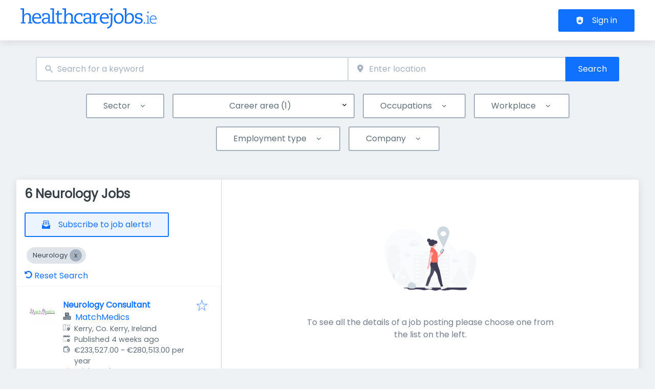

--- FILE ---
content_type: text/css
request_url: https://www.healthcarejobs.ie/_next/static/css/296bf2cf3b47c1d8.css
body_size: 38068
content:
.alert_alert__X6xE3{position:relative;border-width:var(--alert-border-width);border-style:var(--alert-border-style);border-radius:var(--alert-border-radius);padding:var(--alert-padding);box-shadow:var(--shadows-light)}.alert_alert__X6xE3 a{color:inherit;-webkit-text-decoration:var(--alert-links-text-decoration);text-decoration:var(--alert-links-text-decoration);font-weight:var(--alert-links-font-weight)}.alert_alert__X6xE3 button{z-index:var(--z-index-layer);padding:0;cursor:pointer;position:var(--alert-close-btn-position);right:var(--alert-close-btn-right);top:var(--alert-close-btn-right)}.alert_alert__X6xE3.alert_alertSuccess___Smad{background-color:var(--alert-success-background);color:var(--alert-success-color);border-color:var(--alert-success-border-color)}.alert_alert__X6xE3.alert_alertWarning__EPVXV{background-color:var(--alert-warning-background);color:var(--alert-warning-color);border-color:var(--alert-warning-border-color)}.alert_alert__X6xE3.alert_alertDanger__1O1wK{background-color:var(--alert-danger-background);color:var(--alert-danger-color);border-color:var(--alert-danger-border-color)}.alert_alertButton__w_C5p.alert_alertButtonSuccess__xA4As{color:var(--alert-success-color)}.alert_alertButton__w_C5p.alert_alertButtonWarning__2hs6L{color:var(--alert-warning-color)}.alert_alertButton__w_C5p.alert_alertButtonDanger__XuWOR{color:var(--alert-danger-color)}.wysiwyg_wysiwyg__dZvsP h1{font-size:var(--font-headings-h1-mobile-size);line-height:var(--font-headings-h1-mobile-line-height);margin-top:1.5rem;margin-bottom:1.5rem}@media screen and (min-width:899px){.wysiwyg_wysiwyg__dZvsP h1{font-size:var(--font-headings-h1-desktop-size);line-height:var(--font-headings-h1-desktop-line-height)}}.wysiwyg_wysiwyg__dZvsP h2{font-size:var(--font-headings-h2-mobile-size);line-height:var(--font-headings-h2-mobile-line-height);margin-top:1rem;margin-bottom:1rem}@media screen and (min-width:899px){.wysiwyg_wysiwyg__dZvsP h2{font-size:var(--font-headings-h2-desktop-size);line-height:var(--font-headings-h2-desktop-line-height)}}.wysiwyg_wysiwyg__dZvsP h3{font-size:var(--font-headings-h3-mobile-size);line-height:var(--font-headings-h3-mobile-line-height);margin-top:.75rem;margin-bottom:.75rem}@media screen and (min-width:899px){.wysiwyg_wysiwyg__dZvsP h3{font-size:var(--font-headings-h3-desktop-size);line-height:var(--font-headings-h3-desktop-line-height)}}.wysiwyg_wysiwyg__dZvsP h4{font-size:var(--font-headings-h4-mobile-size);line-height:var(--font-headings-h4-mobile-line-height);margin-top:.5rem;margin-bottom:.5rem}@media screen and (min-width:899px){.wysiwyg_wysiwyg__dZvsP h4{font-size:var(--font-headings-h4-desktop-size);line-height:var(--font-headings-h4-desktop-line-height)}}.wysiwyg_wysiwyg__dZvsP h5{font-weight:var(--font-headings-h5-desktop-font-weight);font-size:var(--font-headings-h5-mobile-size);line-height:var(--font-headings-h5-mobile-line-height);margin-top:.5rem;margin-bottom:.5rem}@media screen and (min-width:899px){.wysiwyg_wysiwyg__dZvsP h5{font-size:var(--font-headings-h5-desktop-size);line-height:var(--font-headings-h5-desktop-line-height)}}.wysiwyg_wysiwyg__dZvsP h6{font-weight:var(--font-headings-h6-desktop-font-weight);font-size:var(--font-headings-h6-mobile-size);line-height:var(--font-headings-h6-mobile-line-height);margin-top:.5rem;margin-bottom:.5rem}@media screen and (min-width:899px){.wysiwyg_wysiwyg__dZvsP h6{font-size:var(--font-headings-h6-desktop-size);line-height:var(--font-headings-h6-desktop-line-height)}}.wysiwyg_wysiwyg__dZvsP p{margin-top:.5rem}.wysiwyg_wysiwyg__dZvsP ol,.wysiwyg_wysiwyg__dZvsP ul{margin:1.5rem 0;white-space:normal}.wysiwyg_wysiwyg__dZvsP ol{list-style:decimal;padding-left:2rem}.wysiwyg_wysiwyg__dZvsP ol ol{list-style:lower-alpha}.wysiwyg_wysiwyg__dZvsP ol ol ol{list-style:lower-roman}.wysiwyg_wysiwyg__dZvsP ol li,.wysiwyg_wysiwyg__dZvsP ul li{margin:0 0 12px}.wysiwyg_wysiwyg__dZvsP ul li{list-style-type:none;padding:0 0 0 2rem;position:relative}.wysiwyg_wysiwyg__dZvsP ul li:before{content:"";display:block;position:absolute;left:7px;top:.75rem;margin-top:-8px}.wysiwyg_wysiwyg__dZvsP ul li:after{content:"";display:block;width:3px;height:6px;border-style:solid;border-color:var(--color-primary);border-width:0 2px 2px 0;position:absolute;left:14px;top:.75rem;margin-top:-4px;transform:rotate(45deg)}.wysiwyg_wysiwyg__dZvsP figure{overflow-x:auto}@media screen and (max-width:898px){.wysiwyg_wysiwyg__dZvsP:has(table){overflow-x:scroll}}.wysiwyg_wysiwyg__dZvsP table{contain:content;width:100%;margin:var(--data-table-border-width);border-width:var(--data-table-border-width);border-style:var(--data-table-border-style);border-color:var(--data-table-border-color);border-radius:var(--data-table-border-radius);box-shadow:var(--data-table-box-shadow)}@media screen and (max-width:898px){.wysiwyg_wysiwyg__dZvsP table a{word-break:normal}}.wysiwyg_wysiwyg__dZvsP td{background:var(--data-table-body-bg);padding:var(--data-table-body-td-padding);text-align:var(--data-table-body-td-text-align);text-transform:var(--data-table-body-td-text-transform);font-size:var(--data-table-body-td-font-size);border-bottom-width:var(--data-table-body-td-border-width);border-bottom-style:var(--data-table-body-td-border-style);border-color:var(--data-table-body-td-border-color)}.wysiwyg_wysiwyg__dZvsP th{background:var(--data-table-head-bg);padding:var(--data-table-head-th-padding);text-align:var(--data-table-head-th-text-align);text-transform:var(--data-table-head-th-text-transform);font-size:var(--data-table-head-th-font-size);border-bottom-width:var(--data-table-head-th-border-width);border-bottom-style:var(--data-table-head-th-border-style);border-color:var(--data-table-head-th-border-color)}.wysiwyg_wysiwyg__dZvsP th button{display:flex}.wysiwyg_wysiwyg__dZvsP th button span{margin-right:.5rem}.wysiwyg_wysiwyg__dZvsP thead{background-color:var(--data-table-head-bg)}.wysiwyg_wysiwyg__dZvsP blockquote,.wysiwyg_wysiwyg__dZvsP q{margin-top:2rem;margin-bottom:2rem;padding-left:2rem;border-left:4px solid var(--color-primary);font-style:italic;max-width:700px}
/*!
* @mixin responsiveProperty
*
* @description - This mixin is used to create responsive properties. In order to allow to have a component like this :
* <Grid columns={[1, 2, 3, 4]}></Grid>
*
* We need to have the following CSS:
*
* .grid-columns-sm-1 {.. grid-template-columns: repeat(1, 1fr); }
* .grid-columns-md-2 {.. grid-template-columns: repeat(2, 1fr); }
* .grid-columns-lg-3 {.. grid-template-columns: repeat(3, 1fr); }
* .grid-columns-xl-4 {.. grid-template-columns: repeat(4, 1fr); }
*
* This mixin does a part of that it generates for each of the allowed indexes . It takes the class name, the property description (the CSS property we want to set) and the
* size (sm, md, lg, xl) and the index in order to generate the appropriate CSS.
*
* Example on how to call it : @include responsiveProperty("grid-columns", "grid-template-columns", $size, $i, repeat($i, 1fr));
*
* @param {string} $class - The class name.
* @param {string} $propertyDescription - The property description.
* @param {string} $size - The size.
* @param {string} $index - The index to set for (will be apprended ot the class name).
* @param {number} $propertyValue - The value (this could be a number for a grid width property but could be start, end etc for a justify-items property.
*/.modal_modalCloseBtn__Oucgy{position:absolute;cursor:pointer;border:none;top:var(--modal-close-top);right:var(--modal-close-right);left:var(--modal-close-left);bottom:var(--modal-close-bottom);color:var(--modal-close-color)}.modal_contentWrapper__brJJz{position:relative;overflow-y:auto;max-height:calc(100vh - 4rem);pointer-events:all;padding:2rem}@media screen and (min-width:899px){.modal_contentWrapper__brJJz{max-height:80vh}}.modal_modalContent__l9n7A{position:fixed;box-shadow:var(--modal-box-shadow);background:var(--modal-bg);border-radius:var(--modal-border-radius);z-index:calc(var(--z-index-overlay) + 1);left:0;right:0;bottom:auto;top:0;margin:auto}@media screen and (min-width:899px){.modal_modalContent__l9n7A{top:0;bottom:auto;left:0;right:0;margin:10vh auto;width:70vw}}@media screen and (min-width:1199px){.modal_modalContent__l9n7A{width:60vw}}.modal_modalOverlay__wmp_F{background-color:var(--modal-overlay-bg);position:fixed;top:0;right:0;bottom:0;left:0;overflow:auto;z-index:var(--z-index-overlay)}.modal_m-sm-0__xoyLK{margin:var(--space-0)}@media screen and (min-width:899px){div .modal_m-md-0__2VUZc{margin:var(--space-0)}}@media screen and (min-width:1199px){div .modal_m-lg-0__4IMyn{margin:var(--space-0)}}@media screen and (min-width:1499px){div .modal_m-xl-0__uUiHx{margin:var(--space-0)}}.modal_mt-sm-0__Zx_vp{margin-top:var(--space-0)}@media screen and (min-width:899px){div .modal_mt-md-0___u2Zb{margin-top:var(--space-0)}}@media screen and (min-width:1199px){div .modal_mt-lg-0__88Ya7{margin-top:var(--space-0)}}@media screen and (min-width:1499px){div .modal_mt-xl-0__8xKgw{margin-top:var(--space-0)}}.modal_mb-sm-0__eMsv5{margin-bottom:var(--space-0)}@media screen and (min-width:899px){div .modal_mb-md-0__xVXlk{margin-bottom:var(--space-0)}}@media screen and (min-width:1199px){div .modal_mb-lg-0__bxssd{margin-bottom:var(--space-0)}}@media screen and (min-width:1499px){div .modal_mb-xl-0___nSmi{margin-bottom:var(--space-0)}}.modal_ml-sm-0__YQvqs{margin-left:var(--space-0)}@media screen and (min-width:899px){div .modal_ml-md-0__4Fc0e{margin-left:var(--space-0)}}@media screen and (min-width:1199px){div .modal_ml-lg-0__Ex5ZU{margin-left:var(--space-0)}}@media screen and (min-width:1499px){div .modal_ml-xl-0__qfzkP{margin-left:var(--space-0)}}.modal_mr-sm-0__t7czz{margin-right:var(--space-0)}@media screen and (min-width:899px){div .modal_mr-md-0__INUSf{margin-right:var(--space-0)}}@media screen and (min-width:1199px){div .modal_mr-lg-0__poVt0{margin-right:var(--space-0)}}@media screen and (min-width:1499px){div .modal_mr-xl-0__8eO5r{margin-right:var(--space-0)}}.modal_m-sm-1__8kfz1{margin:var(--space-1)}@media screen and (min-width:899px){div .modal_m-md-1__aPKtt{margin:var(--space-1)}}@media screen and (min-width:1199px){div .modal_m-lg-1___lKtT{margin:var(--space-1)}}@media screen and (min-width:1499px){div .modal_m-xl-1__e2RX_{margin:var(--space-1)}}.modal_mt-sm-1__t7p8_{margin-top:var(--space-1)}@media screen and (min-width:899px){div .modal_mt-md-1__9iK4f{margin-top:var(--space-1)}}@media screen and (min-width:1199px){div .modal_mt-lg-1__Pk3Gc{margin-top:var(--space-1)}}@media screen and (min-width:1499px){div .modal_mt-xl-1__IHKCa{margin-top:var(--space-1)}}.modal_mb-sm-1__ZENRm{margin-bottom:var(--space-1)}@media screen and (min-width:899px){div .modal_mb-md-1__2JI7P{margin-bottom:var(--space-1)}}@media screen and (min-width:1199px){div .modal_mb-lg-1__eB5RD{margin-bottom:var(--space-1)}}@media screen and (min-width:1499px){div .modal_mb-xl-1__T8Dg0{margin-bottom:var(--space-1)}}.modal_ml-sm-1__aI95_{margin-left:var(--space-1)}@media screen and (min-width:899px){div .modal_ml-md-1__9ZGz8{margin-left:var(--space-1)}}@media screen and (min-width:1199px){div .modal_ml-lg-1__5O0gB{margin-left:var(--space-1)}}@media screen and (min-width:1499px){div .modal_ml-xl-1__11zjv{margin-left:var(--space-1)}}.modal_mr-sm-1__Xviet{margin-right:var(--space-1)}@media screen and (min-width:899px){div .modal_mr-md-1__fQrXQ{margin-right:var(--space-1)}}@media screen and (min-width:1199px){div .modal_mr-lg-1__2KTmq{margin-right:var(--space-1)}}@media screen and (min-width:1499px){div .modal_mr-xl-1__mEsCl{margin-right:var(--space-1)}}.modal_m-sm-2__4Op0q{margin:var(--space-2)}@media screen and (min-width:899px){div .modal_m-md-2__xFpg5{margin:var(--space-2)}}@media screen and (min-width:1199px){div .modal_m-lg-2__JPuhJ{margin:var(--space-2)}}@media screen and (min-width:1499px){div .modal_m-xl-2__N9tlC{margin:var(--space-2)}}.modal_mt-sm-2__r1AT0{margin-top:var(--space-2)}@media screen and (min-width:899px){div .modal_mt-md-2__lNxic{margin-top:var(--space-2)}}@media screen and (min-width:1199px){div .modal_mt-lg-2__PaNqX{margin-top:var(--space-2)}}@media screen and (min-width:1499px){div .modal_mt-xl-2__EXnY1{margin-top:var(--space-2)}}.modal_mb-sm-2__ltOlD{margin-bottom:var(--space-2)}@media screen and (min-width:899px){div .modal_mb-md-2__jzWCj{margin-bottom:var(--space-2)}}@media screen and (min-width:1199px){div .modal_mb-lg-2__d8_pg{margin-bottom:var(--space-2)}}@media screen and (min-width:1499px){div .modal_mb-xl-2___MGdq{margin-bottom:var(--space-2)}}.modal_ml-sm-2__1LyVX{margin-left:var(--space-2)}@media screen and (min-width:899px){div .modal_ml-md-2___g_Ny{margin-left:var(--space-2)}}@media screen and (min-width:1199px){div .modal_ml-lg-2__wEJ_6{margin-left:var(--space-2)}}@media screen and (min-width:1499px){div .modal_ml-xl-2__z7FG1{margin-left:var(--space-2)}}.modal_mr-sm-2__Ri_5K{margin-right:var(--space-2)}@media screen and (min-width:899px){div .modal_mr-md-2__oa60M{margin-right:var(--space-2)}}@media screen and (min-width:1199px){div .modal_mr-lg-2__M7qVx{margin-right:var(--space-2)}}@media screen and (min-width:1499px){div .modal_mr-xl-2__Y5qqZ{margin-right:var(--space-2)}}.modal_m-sm-3__jAnq_{margin:var(--space-3)}@media screen and (min-width:899px){div .modal_m-md-3__1Tq57{margin:var(--space-3)}}@media screen and (min-width:1199px){div .modal_m-lg-3__Yqceq{margin:var(--space-3)}}@media screen and (min-width:1499px){div .modal_m-xl-3__L12uG{margin:var(--space-3)}}.modal_mt-sm-3__tDpEa{margin-top:var(--space-3)}@media screen and (min-width:899px){div .modal_mt-md-3__0smMx{margin-top:var(--space-3)}}@media screen and (min-width:1199px){div .modal_mt-lg-3__482qR{margin-top:var(--space-3)}}@media screen and (min-width:1499px){div .modal_mt-xl-3__SLQUX{margin-top:var(--space-3)}}.modal_mb-sm-3__NZzNJ{margin-bottom:var(--space-3)}@media screen and (min-width:899px){div .modal_mb-md-3__9cbze{margin-bottom:var(--space-3)}}@media screen and (min-width:1199px){div .modal_mb-lg-3__022qb{margin-bottom:var(--space-3)}}@media screen and (min-width:1499px){div .modal_mb-xl-3__C6_BP{margin-bottom:var(--space-3)}}.modal_ml-sm-3__VLlo1{margin-left:var(--space-3)}@media screen and (min-width:899px){div .modal_ml-md-3__eQGEl{margin-left:var(--space-3)}}@media screen and (min-width:1199px){div .modal_ml-lg-3__rRck1{margin-left:var(--space-3)}}@media screen and (min-width:1499px){div .modal_ml-xl-3__FXLdo{margin-left:var(--space-3)}}.modal_mr-sm-3__ewiLZ{margin-right:var(--space-3)}@media screen and (min-width:899px){div .modal_mr-md-3__K9K4d{margin-right:var(--space-3)}}@media screen and (min-width:1199px){div .modal_mr-lg-3__7j_XD{margin-right:var(--space-3)}}@media screen and (min-width:1499px){div .modal_mr-xl-3__7_R9Y{margin-right:var(--space-3)}}.modal_m-sm-4__TJq0j{margin:var(--space-4)}@media screen and (min-width:899px){div .modal_m-md-4__H_yOx{margin:var(--space-4)}}@media screen and (min-width:1199px){div .modal_m-lg-4__93SL8{margin:var(--space-4)}}@media screen and (min-width:1499px){div .modal_m-xl-4__G_k3q{margin:var(--space-4)}}.modal_mt-sm-4__l8Ssu{margin-top:var(--space-4)}@media screen and (min-width:899px){div .modal_mt-md-4__VSniY{margin-top:var(--space-4)}}@media screen and (min-width:1199px){div .modal_mt-lg-4___tAFQ{margin-top:var(--space-4)}}@media screen and (min-width:1499px){div .modal_mt-xl-4__uqOJL{margin-top:var(--space-4)}}.modal_mb-sm-4__6onCr{margin-bottom:var(--space-4)}@media screen and (min-width:899px){div .modal_mb-md-4__wBEtO{margin-bottom:var(--space-4)}}@media screen and (min-width:1199px){div .modal_mb-lg-4__oScJR{margin-bottom:var(--space-4)}}@media screen and (min-width:1499px){div .modal_mb-xl-4__xrfW5{margin-bottom:var(--space-4)}}.modal_ml-sm-4___nTb3{margin-left:var(--space-4)}@media screen and (min-width:899px){div .modal_ml-md-4__fveUR{margin-left:var(--space-4)}}@media screen and (min-width:1199px){div .modal_ml-lg-4__D7MfT{margin-left:var(--space-4)}}@media screen and (min-width:1499px){div .modal_ml-xl-4___xx7v{margin-left:var(--space-4)}}.modal_mr-sm-4__o_vp8{margin-right:var(--space-4)}@media screen and (min-width:899px){div .modal_mr-md-4__2AfcL{margin-right:var(--space-4)}}@media screen and (min-width:1199px){div .modal_mr-lg-4__PitRB{margin-right:var(--space-4)}}@media screen and (min-width:1499px){div .modal_mr-xl-4__DGWyi{margin-right:var(--space-4)}}.modal_m-sm-5__V2Xn5{margin:var(--space-5)}@media screen and (min-width:899px){div .modal_m-md-5__7njtm{margin:var(--space-5)}}@media screen and (min-width:1199px){div .modal_m-lg-5__oUHVj{margin:var(--space-5)}}@media screen and (min-width:1499px){div .modal_m-xl-5__IawZO{margin:var(--space-5)}}.modal_mt-sm-5__V8sNi{margin-top:var(--space-5)}@media screen and (min-width:899px){div .modal_mt-md-5__yZGx4{margin-top:var(--space-5)}}@media screen and (min-width:1199px){div .modal_mt-lg-5__8LVMy{margin-top:var(--space-5)}}@media screen and (min-width:1499px){div .modal_mt-xl-5__GDMbK{margin-top:var(--space-5)}}.modal_mb-sm-5__OBQ0b{margin-bottom:var(--space-5)}@media screen and (min-width:899px){div .modal_mb-md-5__9JKCj{margin-bottom:var(--space-5)}}@media screen and (min-width:1199px){div .modal_mb-lg-5__At4YZ{margin-bottom:var(--space-5)}}@media screen and (min-width:1499px){div .modal_mb-xl-5__TiLW_{margin-bottom:var(--space-5)}}.modal_ml-sm-5__tqgFf{margin-left:var(--space-5)}@media screen and (min-width:899px){div .modal_ml-md-5__TgjWs{margin-left:var(--space-5)}}@media screen and (min-width:1199px){div .modal_ml-lg-5__lWUkC{margin-left:var(--space-5)}}@media screen and (min-width:1499px){div .modal_ml-xl-5__Qv_E7{margin-left:var(--space-5)}}.modal_mr-sm-5__OYPuo{margin-right:var(--space-5)}@media screen and (min-width:899px){div .modal_mr-md-5__JphpB{margin-right:var(--space-5)}}@media screen and (min-width:1199px){div .modal_mr-lg-5__nqYw8{margin-right:var(--space-5)}}@media screen and (min-width:1499px){div .modal_mr-xl-5__rrPOX{margin-right:var(--space-5)}}.modal_m-sm-6__lgytN{margin:var(--space-6)}@media screen and (min-width:899px){div .modal_m-md-6__UJbn7{margin:var(--space-6)}}@media screen and (min-width:1199px){div .modal_m-lg-6__buBeo{margin:var(--space-6)}}@media screen and (min-width:1499px){div .modal_m-xl-6__gNPnS{margin:var(--space-6)}}.modal_mt-sm-6__dXi8l{margin-top:var(--space-6)}@media screen and (min-width:899px){div .modal_mt-md-6__rojn7{margin-top:var(--space-6)}}@media screen and (min-width:1199px){div .modal_mt-lg-6__zBk_3{margin-top:var(--space-6)}}@media screen and (min-width:1499px){div .modal_mt-xl-6__wxNP7{margin-top:var(--space-6)}}.modal_mb-sm-6__9d6Hu{margin-bottom:var(--space-6)}@media screen and (min-width:899px){div .modal_mb-md-6__1lBoo{margin-bottom:var(--space-6)}}@media screen and (min-width:1199px){div .modal_mb-lg-6__gmUsA{margin-bottom:var(--space-6)}}@media screen and (min-width:1499px){div .modal_mb-xl-6__T_t_j{margin-bottom:var(--space-6)}}.modal_ml-sm-6__DcxiF{margin-left:var(--space-6)}@media screen and (min-width:899px){div .modal_ml-md-6__Ai935{margin-left:var(--space-6)}}@media screen and (min-width:1199px){div .modal_ml-lg-6__cCxrz{margin-left:var(--space-6)}}@media screen and (min-width:1499px){div .modal_ml-xl-6__DL_u3{margin-left:var(--space-6)}}.modal_mr-sm-6__x0LfW{margin-right:var(--space-6)}@media screen and (min-width:899px){div .modal_mr-md-6__4VuGy{margin-right:var(--space-6)}}@media screen and (min-width:1199px){div .modal_mr-lg-6__ui3Jh{margin-right:var(--space-6)}}@media screen and (min-width:1499px){div .modal_mr-xl-6__0Jzyl{margin-right:var(--space-6)}}.modal_m-sm-7__IUEe8{margin:var(--space-7)}@media screen and (min-width:899px){div .modal_m-md-7__Hsf0N{margin:var(--space-7)}}@media screen and (min-width:1199px){div .modal_m-lg-7__Hd_mM{margin:var(--space-7)}}@media screen and (min-width:1499px){div .modal_m-xl-7__61QmU{margin:var(--space-7)}}.modal_mt-sm-7__o8GYo{margin-top:var(--space-7)}@media screen and (min-width:899px){div .modal_mt-md-7__VlTda{margin-top:var(--space-7)}}@media screen and (min-width:1199px){div .modal_mt-lg-7__V1vjk{margin-top:var(--space-7)}}@media screen and (min-width:1499px){div .modal_mt-xl-7__LkYT4{margin-top:var(--space-7)}}.modal_mb-sm-7__g1akg{margin-bottom:var(--space-7)}@media screen and (min-width:899px){div .modal_mb-md-7__Azex1{margin-bottom:var(--space-7)}}@media screen and (min-width:1199px){div .modal_mb-lg-7__fZXmz{margin-bottom:var(--space-7)}}@media screen and (min-width:1499px){div .modal_mb-xl-7__NgYGu{margin-bottom:var(--space-7)}}.modal_ml-sm-7__7Iwkv{margin-left:var(--space-7)}@media screen and (min-width:899px){div .modal_ml-md-7__AmNFy{margin-left:var(--space-7)}}@media screen and (min-width:1199px){div .modal_ml-lg-7__Xs8Nj{margin-left:var(--space-7)}}@media screen and (min-width:1499px){div .modal_ml-xl-7__i8gV8{margin-left:var(--space-7)}}.modal_mr-sm-7__GnoIT{margin-right:var(--space-7)}@media screen and (min-width:899px){div .modal_mr-md-7__LwZ_Q{margin-right:var(--space-7)}}@media screen and (min-width:1199px){div .modal_mr-lg-7__6x5fp{margin-right:var(--space-7)}}@media screen and (min-width:1499px){div .modal_mr-xl-7___DgsT{margin-right:var(--space-7)}}.modal_m-sm-8__pvtwW{margin:var(--space-8)}@media screen and (min-width:899px){div .modal_m-md-8__m6_Nh{margin:var(--space-8)}}@media screen and (min-width:1199px){div .modal_m-lg-8__KNCOK{margin:var(--space-8)}}@media screen and (min-width:1499px){div .modal_m-xl-8__8FdbN{margin:var(--space-8)}}.modal_mt-sm-8__q7qMF{margin-top:var(--space-8)}@media screen and (min-width:899px){div .modal_mt-md-8__OAowa{margin-top:var(--space-8)}}@media screen and (min-width:1199px){div .modal_mt-lg-8__F_7CK{margin-top:var(--space-8)}}@media screen and (min-width:1499px){div .modal_mt-xl-8__oasHC{margin-top:var(--space-8)}}.modal_mb-sm-8__csv1_{margin-bottom:var(--space-8)}@media screen and (min-width:899px){div .modal_mb-md-8__tllc_{margin-bottom:var(--space-8)}}@media screen and (min-width:1199px){div .modal_mb-lg-8__El_GG{margin-bottom:var(--space-8)}}@media screen and (min-width:1499px){div .modal_mb-xl-8__5QH9F{margin-bottom:var(--space-8)}}.modal_ml-sm-8__eNos2{margin-left:var(--space-8)}@media screen and (min-width:899px){div .modal_ml-md-8__6jdw8{margin-left:var(--space-8)}}@media screen and (min-width:1199px){div .modal_ml-lg-8__ilkEG{margin-left:var(--space-8)}}@media screen and (min-width:1499px){div .modal_ml-xl-8__B4IPN{margin-left:var(--space-8)}}.modal_mr-sm-8__S5Jvw{margin-right:var(--space-8)}@media screen and (min-width:899px){div .modal_mr-md-8__fu0Ep{margin-right:var(--space-8)}}@media screen and (min-width:1199px){div .modal_mr-lg-8__1XL2e{margin-right:var(--space-8)}}@media screen and (min-width:1499px){div .modal_mr-xl-8___v1iT{margin-right:var(--space-8)}}.modal_m-sm-9__AKPFp{margin:var(--space-9)}@media screen and (min-width:899px){div .modal_m-md-9__GUO1F{margin:var(--space-9)}}@media screen and (min-width:1199px){div .modal_m-lg-9__tADzv{margin:var(--space-9)}}@media screen and (min-width:1499px){div .modal_m-xl-9__Up2tB{margin:var(--space-9)}}.modal_mt-sm-9__jmZQl{margin-top:var(--space-9)}@media screen and (min-width:899px){div .modal_mt-md-9__jxeSS{margin-top:var(--space-9)}}@media screen and (min-width:1199px){div .modal_mt-lg-9__Ctjgn{margin-top:var(--space-9)}}@media screen and (min-width:1499px){div .modal_mt-xl-9__3tiPZ{margin-top:var(--space-9)}}.modal_mb-sm-9__9DUeV{margin-bottom:var(--space-9)}@media screen and (min-width:899px){div .modal_mb-md-9__AGod4{margin-bottom:var(--space-9)}}@media screen and (min-width:1199px){div .modal_mb-lg-9__Kq82F{margin-bottom:var(--space-9)}}@media screen and (min-width:1499px){div .modal_mb-xl-9__Y2_Ni{margin-bottom:var(--space-9)}}.modal_ml-sm-9__feasT{margin-left:var(--space-9)}@media screen and (min-width:899px){div .modal_ml-md-9__u9fXZ{margin-left:var(--space-9)}}@media screen and (min-width:1199px){div .modal_ml-lg-9__2rnSx{margin-left:var(--space-9)}}@media screen and (min-width:1499px){div .modal_ml-xl-9__02zhS{margin-left:var(--space-9)}}.modal_mr-sm-9__eHkf5{margin-right:var(--space-9)}@media screen and (min-width:899px){div .modal_mr-md-9__mdGSW{margin-right:var(--space-9)}}@media screen and (min-width:1199px){div .modal_mr-lg-9__7mqBT{margin-right:var(--space-9)}}@media screen and (min-width:1499px){div .modal_mr-xl-9__utWFE{margin-right:var(--space-9)}}.modal_m-sm-10__KRoF_{margin:var(--space-10)}@media screen and (min-width:899px){div .modal_m-md-10__smYth{margin:var(--space-10)}}@media screen and (min-width:1199px){div .modal_m-lg-10__0j6EN{margin:var(--space-10)}}@media screen and (min-width:1499px){div .modal_m-xl-10__vSIZO{margin:var(--space-10)}}.modal_mt-sm-10__gNNUs{margin-top:var(--space-10)}@media screen and (min-width:899px){div .modal_mt-md-10__pNAk6{margin-top:var(--space-10)}}@media screen and (min-width:1199px){div .modal_mt-lg-10__lqO8L{margin-top:var(--space-10)}}@media screen and (min-width:1499px){div .modal_mt-xl-10__qiHwS{margin-top:var(--space-10)}}.modal_mb-sm-10__ZQX9F{margin-bottom:var(--space-10)}@media screen and (min-width:899px){div .modal_mb-md-10__1ENLf{margin-bottom:var(--space-10)}}@media screen and (min-width:1199px){div .modal_mb-lg-10__sL8lR{margin-bottom:var(--space-10)}}@media screen and (min-width:1499px){div .modal_mb-xl-10__8Qt2L{margin-bottom:var(--space-10)}}.modal_ml-sm-10__ZToFc{margin-left:var(--space-10)}@media screen and (min-width:899px){div .modal_ml-md-10__6bC_V{margin-left:var(--space-10)}}@media screen and (min-width:1199px){div .modal_ml-lg-10__PHjJD{margin-left:var(--space-10)}}@media screen and (min-width:1499px){div .modal_ml-xl-10__YiEiL{margin-left:var(--space-10)}}.modal_mr-sm-10__EftLH{margin-right:var(--space-10)}@media screen and (min-width:899px){div .modal_mr-md-10__3L_P2{margin-right:var(--space-10)}}@media screen and (min-width:1199px){div .modal_mr-lg-10__MJrsl{margin-right:var(--space-10)}}@media screen and (min-width:1499px){div .modal_mr-xl-10__dWWNV{margin-right:var(--space-10)}}.modal_m-sm-11__WzE9i{margin:var(--space-11)}@media screen and (min-width:899px){div .modal_m-md-11__mBiYH{margin:var(--space-11)}}@media screen and (min-width:1199px){div .modal_m-lg-11__3Dgwo{margin:var(--space-11)}}@media screen and (min-width:1499px){div .modal_m-xl-11__iedvF{margin:var(--space-11)}}.modal_mt-sm-11__eI5nZ{margin-top:var(--space-11)}@media screen and (min-width:899px){div .modal_mt-md-11__ZAcq_{margin-top:var(--space-11)}}@media screen and (min-width:1199px){div .modal_mt-lg-11__ij1hO{margin-top:var(--space-11)}}@media screen and (min-width:1499px){div .modal_mt-xl-11__la2jq{margin-top:var(--space-11)}}.modal_mb-sm-11__vk3dZ{margin-bottom:var(--space-11)}@media screen and (min-width:899px){div .modal_mb-md-11__AY2uN{margin-bottom:var(--space-11)}}@media screen and (min-width:1199px){div .modal_mb-lg-11__Cre8M{margin-bottom:var(--space-11)}}@media screen and (min-width:1499px){div .modal_mb-xl-11__zucvX{margin-bottom:var(--space-11)}}.modal_ml-sm-11__bBjXK{margin-left:var(--space-11)}@media screen and (min-width:899px){div .modal_ml-md-11__iLeNZ{margin-left:var(--space-11)}}@media screen and (min-width:1199px){div .modal_ml-lg-11__K1Xue{margin-left:var(--space-11)}}@media screen and (min-width:1499px){div .modal_ml-xl-11__NFlQ0{margin-left:var(--space-11)}}.modal_mr-sm-11__Ishbv{margin-right:var(--space-11)}@media screen and (min-width:899px){div .modal_mr-md-11__Pah6l{margin-right:var(--space-11)}}@media screen and (min-width:1199px){div .modal_mr-lg-11___pbxY{margin-right:var(--space-11)}}@media screen and (min-width:1499px){div .modal_mr-xl-11__otkkC{margin-right:var(--space-11)}}.modal_m-sm-12__Qdu6P{margin:var(--space-12)}@media screen and (min-width:899px){div .modal_m-md-12__6I02R{margin:var(--space-12)}}@media screen and (min-width:1199px){div .modal_m-lg-12__bK1Es{margin:var(--space-12)}}@media screen and (min-width:1499px){div .modal_m-xl-12__o1Euf{margin:var(--space-12)}}.modal_mt-sm-12__8I2bi{margin-top:var(--space-12)}@media screen and (min-width:899px){div .modal_mt-md-12__N2wUJ{margin-top:var(--space-12)}}@media screen and (min-width:1199px){div .modal_mt-lg-12__dZ4l_{margin-top:var(--space-12)}}@media screen and (min-width:1499px){div .modal_mt-xl-12__JV_oj{margin-top:var(--space-12)}}.modal_mb-sm-12__KuxC2{margin-bottom:var(--space-12)}@media screen and (min-width:899px){div .modal_mb-md-12__W_00_{margin-bottom:var(--space-12)}}@media screen and (min-width:1199px){div .modal_mb-lg-12__i0wSR{margin-bottom:var(--space-12)}}@media screen and (min-width:1499px){div .modal_mb-xl-12__I0uHK{margin-bottom:var(--space-12)}}.modal_ml-sm-12__xdP90{margin-left:var(--space-12)}@media screen and (min-width:899px){div .modal_ml-md-12__kOIvk{margin-left:var(--space-12)}}@media screen and (min-width:1199px){div .modal_ml-lg-12__P8UEd{margin-left:var(--space-12)}}@media screen and (min-width:1499px){div .modal_ml-xl-12__8y3P0{margin-left:var(--space-12)}}.modal_mr-sm-12__dLDqX{margin-right:var(--space-12)}@media screen and (min-width:899px){div .modal_mr-md-12__4Uqqh{margin-right:var(--space-12)}}@media screen and (min-width:1199px){div .modal_mr-lg-12__BdkrJ{margin-right:var(--space-12)}}@media screen and (min-width:1499px){div .modal_mr-xl-12__PaDz_{margin-right:var(--space-12)}}.modal_m-sm-13__jd0f8{margin:var(--space-13)}@media screen and (min-width:899px){div .modal_m-md-13__5E4SY{margin:var(--space-13)}}@media screen and (min-width:1199px){div .modal_m-lg-13__y0oEA{margin:var(--space-13)}}@media screen and (min-width:1499px){div .modal_m-xl-13__HRDpJ{margin:var(--space-13)}}.modal_mt-sm-13__3Tmu0{margin-top:var(--space-13)}@media screen and (min-width:899px){div .modal_mt-md-13__VkEj9{margin-top:var(--space-13)}}@media screen and (min-width:1199px){div .modal_mt-lg-13__Gn_5v{margin-top:var(--space-13)}}@media screen and (min-width:1499px){div .modal_mt-xl-13__tQUJ1{margin-top:var(--space-13)}}.modal_mb-sm-13__B_EJy{margin-bottom:var(--space-13)}@media screen and (min-width:899px){div .modal_mb-md-13__RXjBR{margin-bottom:var(--space-13)}}@media screen and (min-width:1199px){div .modal_mb-lg-13__kL0bA{margin-bottom:var(--space-13)}}@media screen and (min-width:1499px){div .modal_mb-xl-13__oejLh{margin-bottom:var(--space-13)}}.modal_ml-sm-13__fZrXH{margin-left:var(--space-13)}@media screen and (min-width:899px){div .modal_ml-md-13__Ewb7t{margin-left:var(--space-13)}}@media screen and (min-width:1199px){div .modal_ml-lg-13__NYaFa{margin-left:var(--space-13)}}@media screen and (min-width:1499px){div .modal_ml-xl-13__Gox0_{margin-left:var(--space-13)}}.modal_mr-sm-13__UqAtr{margin-right:var(--space-13)}@media screen and (min-width:899px){div .modal_mr-md-13__1kLEu{margin-right:var(--space-13)}}@media screen and (min-width:1199px){div .modal_mr-lg-13___L4g_{margin-right:var(--space-13)}}@media screen and (min-width:1499px){div .modal_mr-xl-13__vouP3{margin-right:var(--space-13)}}.modal_m-sm-14__7LGhY{margin:var(--space-14)}.modal_m-sm-auto__Q1ykF{margin:auto}@media screen and (min-width:899px){div .modal_m-md-14___f4rJ{margin:var(--space-14)}div .modal_m-md-auto__7wstE{margin:auto}}@media screen and (min-width:1199px){div .modal_m-lg-14__NSqve{margin:var(--space-14)}div .modal_m-lg-auto__K6f4p{margin:auto}}@media screen and (min-width:1499px){div .modal_m-xl-14__TAkoh{margin:var(--space-14)}div .modal_m-xl-auto__5NHcz{margin:auto}}.modal_mt-sm-14___WJp2{margin-top:var(--space-14)}.modal_mt-sm-auto__eNo1N{margin-top:auto}@media screen and (min-width:899px){div .modal_mt-md-14__Cf_0_{margin-top:var(--space-14)}div .modal_mt-md-auto__Y_zWF{margin-top:auto}}@media screen and (min-width:1199px){div .modal_mt-lg-14__5OK6t{margin-top:var(--space-14)}div .modal_mt-lg-auto__KbLkN{margin-top:auto}}@media screen and (min-width:1499px){div .modal_mt-xl-14__YiGAg{margin-top:var(--space-14)}div .modal_mt-xl-auto__Df_JE{margin-top:auto}}.modal_mb-sm-14__ZSfRJ{margin-bottom:var(--space-14)}.modal_mb-sm-auto__LCRzh{margin-bottom:auto}@media screen and (min-width:899px){div .modal_mb-md-14__xng1e{margin-bottom:var(--space-14)}div .modal_mb-md-auto__wZrDY{margin-bottom:auto}}@media screen and (min-width:1199px){div .modal_mb-lg-14__OCUDW{margin-bottom:var(--space-14)}div .modal_mb-lg-auto__rd3qk{margin-bottom:auto}}@media screen and (min-width:1499px){div .modal_mb-xl-14__2S_v_{margin-bottom:var(--space-14)}div .modal_mb-xl-auto__j_9mC{margin-bottom:auto}}.modal_ml-sm-14___JkcB{margin-left:var(--space-14)}.modal_ml-sm-auto__Jcg00{margin-left:auto}@media screen and (min-width:899px){div .modal_ml-md-14__od4ND{margin-left:var(--space-14)}div .modal_ml-md-auto__cy0Fh{margin-left:auto}}@media screen and (min-width:1199px){div .modal_ml-lg-14__P8D3h{margin-left:var(--space-14)}div .modal_ml-lg-auto__SkiOk{margin-left:auto}}@media screen and (min-width:1499px){div .modal_ml-xl-14__SqrJf{margin-left:var(--space-14)}div .modal_ml-xl-auto__JB_J9{margin-left:auto}}.modal_mr-sm-14__6RJXm{margin-right:var(--space-14)}.modal_mr-sm-auto__grw3A{margin-right:auto}@media screen and (min-width:899px){div .modal_mr-md-14__cEWyx{margin-right:var(--space-14)}div .modal_mr-md-auto__rF_RJ{margin-right:auto}}@media screen and (min-width:1199px){div .modal_mr-lg-14__Oittf{margin-right:var(--space-14)}div .modal_mr-lg-auto__WqGHC{margin-right:auto}}@media screen and (min-width:1499px){div .modal_mr-xl-14__gYLoY{margin-right:var(--space-14)}div .modal_mr-xl-auto__baDGE{margin-right:auto}}.modal_p-sm-0__Dltjm{padding:var(--space-0)}@media screen and (min-width:899px){div .modal_p-md-0__FdK_A{padding:var(--space-0)}}@media screen and (min-width:1199px){div .modal_p-lg-0__SeC4G{padding:var(--space-0)}}@media screen and (min-width:1499px){div .modal_p-xl-0__g9vOo{padding:var(--space-0)}}.modal_pt-sm-0__pBWCm{padding-top:var(--space-0)}@media screen and (min-width:899px){div .modal_pt-md-0__LXJiC{padding-top:var(--space-0)}}@media screen and (min-width:1199px){div .modal_pt-lg-0__j_oYY{padding-top:var(--space-0)}}@media screen and (min-width:1499px){div .modal_pt-xl-0__XtYIr{padding-top:var(--space-0)}}.modal_pb-sm-0___hHr9{padding-bottom:var(--space-0)}@media screen and (min-width:899px){div .modal_pb-md-0__c5gtE{padding-bottom:var(--space-0)}}@media screen and (min-width:1199px){div .modal_pb-lg-0__BsRTr{padding-bottom:var(--space-0)}}@media screen and (min-width:1499px){div .modal_pb-xl-0__i0svs{padding-bottom:var(--space-0)}}.modal_pl-sm-0__Qcbxp{padding-left:var(--space-0)}@media screen and (min-width:899px){div .modal_pl-md-0__Wvauy{padding-left:var(--space-0)}}@media screen and (min-width:1199px){div .modal_pl-lg-0__XccME{padding-left:var(--space-0)}}@media screen and (min-width:1499px){div .modal_pl-xl-0__0zAoY{padding-left:var(--space-0)}}.modal_pr-sm-0__zeGo0{padding-right:var(--space-0)}@media screen and (min-width:899px){div .modal_pr-md-0__FjI13{padding-right:var(--space-0)}}@media screen and (min-width:1199px){div .modal_pr-lg-0__N2Z4M{padding-right:var(--space-0)}}@media screen and (min-width:1499px){div .modal_pr-xl-0__HnFy_{padding-right:var(--space-0)}}.modal_p-sm-1__usL_O{padding:var(--space-1)}@media screen and (min-width:899px){div .modal_p-md-1__LqFP2{padding:var(--space-1)}}@media screen and (min-width:1199px){div .modal_p-lg-1__UIAYW{padding:var(--space-1)}}@media screen and (min-width:1499px){div .modal_p-xl-1__1uXEG{padding:var(--space-1)}}.modal_pt-sm-1__QNts7{padding-top:var(--space-1)}@media screen and (min-width:899px){div .modal_pt-md-1__8MCd4{padding-top:var(--space-1)}}@media screen and (min-width:1199px){div .modal_pt-lg-1__w1q6x{padding-top:var(--space-1)}}@media screen and (min-width:1499px){div .modal_pt-xl-1__32TOS{padding-top:var(--space-1)}}.modal_pb-sm-1__cG8o_{padding-bottom:var(--space-1)}@media screen and (min-width:899px){div .modal_pb-md-1__XuqAa{padding-bottom:var(--space-1)}}@media screen and (min-width:1199px){div .modal_pb-lg-1__qoWIO{padding-bottom:var(--space-1)}}@media screen and (min-width:1499px){div .modal_pb-xl-1__ZUxFQ{padding-bottom:var(--space-1)}}.modal_pl-sm-1__kPfa8{padding-left:var(--space-1)}@media screen and (min-width:899px){div .modal_pl-md-1__Cwu83{padding-left:var(--space-1)}}@media screen and (min-width:1199px){div .modal_pl-lg-1__b03zt{padding-left:var(--space-1)}}@media screen and (min-width:1499px){div .modal_pl-xl-1__1gCqs{padding-left:var(--space-1)}}.modal_pr-sm-1__bDlKK{padding-right:var(--space-1)}@media screen and (min-width:899px){div .modal_pr-md-1__U9Z58{padding-right:var(--space-1)}}@media screen and (min-width:1199px){div .modal_pr-lg-1__FkmSy{padding-right:var(--space-1)}}@media screen and (min-width:1499px){div .modal_pr-xl-1__FAzqr{padding-right:var(--space-1)}}.modal_p-sm-2__C_i_m{padding:var(--space-2)}@media screen and (min-width:899px){div .modal_p-md-2__T0vGM{padding:var(--space-2)}}@media screen and (min-width:1199px){div .modal_p-lg-2__iyWa5{padding:var(--space-2)}}@media screen and (min-width:1499px){div .modal_p-xl-2__cq5dB{padding:var(--space-2)}}.modal_pt-sm-2__Kfa54{padding-top:var(--space-2)}@media screen and (min-width:899px){div .modal_pt-md-2__K_KXW{padding-top:var(--space-2)}}@media screen and (min-width:1199px){div .modal_pt-lg-2__6KzOT{padding-top:var(--space-2)}}@media screen and (min-width:1499px){div .modal_pt-xl-2__YswKr{padding-top:var(--space-2)}}.modal_pb-sm-2__7OFpo{padding-bottom:var(--space-2)}@media screen and (min-width:899px){div .modal_pb-md-2__A7Voo{padding-bottom:var(--space-2)}}@media screen and (min-width:1199px){div .modal_pb-lg-2__Rn3_p{padding-bottom:var(--space-2)}}@media screen and (min-width:1499px){div .modal_pb-xl-2__OYCm2{padding-bottom:var(--space-2)}}.modal_pl-sm-2__yQNSt{padding-left:var(--space-2)}@media screen and (min-width:899px){div .modal_pl-md-2__K43Kb{padding-left:var(--space-2)}}@media screen and (min-width:1199px){div .modal_pl-lg-2__3Oq7r{padding-left:var(--space-2)}}@media screen and (min-width:1499px){div .modal_pl-xl-2__2ZeFR{padding-left:var(--space-2)}}.modal_pr-sm-2__SCovs{padding-right:var(--space-2)}@media screen and (min-width:899px){div .modal_pr-md-2__vetLr{padding-right:var(--space-2)}}@media screen and (min-width:1199px){div .modal_pr-lg-2__jAFWv{padding-right:var(--space-2)}}@media screen and (min-width:1499px){div .modal_pr-xl-2__XvGTl{padding-right:var(--space-2)}}.modal_p-sm-3__kvqjF{padding:var(--space-3)}@media screen and (min-width:899px){div .modal_p-md-3__FduoC{padding:var(--space-3)}}@media screen and (min-width:1199px){div .modal_p-lg-3__5uQ1f{padding:var(--space-3)}}@media screen and (min-width:1499px){div .modal_p-xl-3__Z0xB7{padding:var(--space-3)}}.modal_pt-sm-3___nUMp{padding-top:var(--space-3)}@media screen and (min-width:899px){div .modal_pt-md-3__koeTa{padding-top:var(--space-3)}}@media screen and (min-width:1199px){div .modal_pt-lg-3__mN4xR{padding-top:var(--space-3)}}@media screen and (min-width:1499px){div .modal_pt-xl-3__lgzYY{padding-top:var(--space-3)}}.modal_pb-sm-3__NTl6o{padding-bottom:var(--space-3)}@media screen and (min-width:899px){div .modal_pb-md-3__iPEMa{padding-bottom:var(--space-3)}}@media screen and (min-width:1199px){div .modal_pb-lg-3__5KhN8{padding-bottom:var(--space-3)}}@media screen and (min-width:1499px){div .modal_pb-xl-3__f_g6w{padding-bottom:var(--space-3)}}.modal_pl-sm-3__XMWsv{padding-left:var(--space-3)}@media screen and (min-width:899px){div .modal_pl-md-3__EEwhW{padding-left:var(--space-3)}}@media screen and (min-width:1199px){div .modal_pl-lg-3__7BrCr{padding-left:var(--space-3)}}@media screen and (min-width:1499px){div .modal_pl-xl-3__RwLpM{padding-left:var(--space-3)}}.modal_pr-sm-3__emhpw{padding-right:var(--space-3)}@media screen and (min-width:899px){div .modal_pr-md-3__LCtFh{padding-right:var(--space-3)}}@media screen and (min-width:1199px){div .modal_pr-lg-3__Q_bi9{padding-right:var(--space-3)}}@media screen and (min-width:1499px){div .modal_pr-xl-3__xka1J{padding-right:var(--space-3)}}.modal_p-sm-4__V52SQ{padding:var(--space-4)}@media screen and (min-width:899px){div .modal_p-md-4__duLSA{padding:var(--space-4)}}@media screen and (min-width:1199px){div .modal_p-lg-4__PdeB8{padding:var(--space-4)}}@media screen and (min-width:1499px){div .modal_p-xl-4__2hrTI{padding:var(--space-4)}}.modal_pt-sm-4__UoXIk{padding-top:var(--space-4)}@media screen and (min-width:899px){div .modal_pt-md-4__MzVjY{padding-top:var(--space-4)}}@media screen and (min-width:1199px){div .modal_pt-lg-4__ETYJw{padding-top:var(--space-4)}}@media screen and (min-width:1499px){div .modal_pt-xl-4__kXLd4{padding-top:var(--space-4)}}.modal_pb-sm-4__3_3zN{padding-bottom:var(--space-4)}@media screen and (min-width:899px){div .modal_pb-md-4__QqBeP{padding-bottom:var(--space-4)}}@media screen and (min-width:1199px){div .modal_pb-lg-4__bm9lv{padding-bottom:var(--space-4)}}@media screen and (min-width:1499px){div .modal_pb-xl-4__YubGR{padding-bottom:var(--space-4)}}.modal_pl-sm-4__I7QTX{padding-left:var(--space-4)}@media screen and (min-width:899px){div .modal_pl-md-4__pv5W0{padding-left:var(--space-4)}}@media screen and (min-width:1199px){div .modal_pl-lg-4__BzrMk{padding-left:var(--space-4)}}@media screen and (min-width:1499px){div .modal_pl-xl-4__GF9db{padding-left:var(--space-4)}}.modal_pr-sm-4__o3Awx{padding-right:var(--space-4)}@media screen and (min-width:899px){div .modal_pr-md-4__2fXeU{padding-right:var(--space-4)}}@media screen and (min-width:1199px){div .modal_pr-lg-4__zgydP{padding-right:var(--space-4)}}@media screen and (min-width:1499px){div .modal_pr-xl-4__VfzT1{padding-right:var(--space-4)}}.modal_p-sm-5__U1Ep8{padding:var(--space-5)}@media screen and (min-width:899px){div .modal_p-md-5__yYnQ9{padding:var(--space-5)}}@media screen and (min-width:1199px){div .modal_p-lg-5__FEdng{padding:var(--space-5)}}@media screen and (min-width:1499px){div .modal_p-xl-5__rEtop{padding:var(--space-5)}}.modal_pt-sm-5__YHcZ1{padding-top:var(--space-5)}@media screen and (min-width:899px){div .modal_pt-md-5__8x0Tx{padding-top:var(--space-5)}}@media screen and (min-width:1199px){div .modal_pt-lg-5__nu6w0{padding-top:var(--space-5)}}@media screen and (min-width:1499px){div .modal_pt-xl-5__zOiXD{padding-top:var(--space-5)}}.modal_pb-sm-5__MpVeU{padding-bottom:var(--space-5)}@media screen and (min-width:899px){div .modal_pb-md-5__R7Pri{padding-bottom:var(--space-5)}}@media screen and (min-width:1199px){div .modal_pb-lg-5__6NG0O{padding-bottom:var(--space-5)}}@media screen and (min-width:1499px){div .modal_pb-xl-5__jqA5G{padding-bottom:var(--space-5)}}.modal_pl-sm-5__fWmLs{padding-left:var(--space-5)}@media screen and (min-width:899px){div .modal_pl-md-5__Ju1ly{padding-left:var(--space-5)}}@media screen and (min-width:1199px){div .modal_pl-lg-5__hqiJJ{padding-left:var(--space-5)}}@media screen and (min-width:1499px){div .modal_pl-xl-5__dC4nB{padding-left:var(--space-5)}}.modal_pr-sm-5__fQwjA{padding-right:var(--space-5)}@media screen and (min-width:899px){div .modal_pr-md-5__aQn81{padding-right:var(--space-5)}}@media screen and (min-width:1199px){div .modal_pr-lg-5__wFrfV{padding-right:var(--space-5)}}@media screen and (min-width:1499px){div .modal_pr-xl-5__TvMil{padding-right:var(--space-5)}}.modal_p-sm-6__MoTs0{padding:var(--space-6)}@media screen and (min-width:899px){div .modal_p-md-6__WUi6W{padding:var(--space-6)}}@media screen and (min-width:1199px){div .modal_p-lg-6__KFrWg{padding:var(--space-6)}}@media screen and (min-width:1499px){div .modal_p-xl-6__wuscR{padding:var(--space-6)}}.modal_pt-sm-6__FLwjb{padding-top:var(--space-6)}@media screen and (min-width:899px){div .modal_pt-md-6__bl5kv{padding-top:var(--space-6)}}@media screen and (min-width:1199px){div .modal_pt-lg-6__jIMHT{padding-top:var(--space-6)}}@media screen and (min-width:1499px){div .modal_pt-xl-6__xstZZ{padding-top:var(--space-6)}}.modal_pb-sm-6__m7sOW{padding-bottom:var(--space-6)}@media screen and (min-width:899px){div .modal_pb-md-6__prelk{padding-bottom:var(--space-6)}}@media screen and (min-width:1199px){div .modal_pb-lg-6__w_GHR{padding-bottom:var(--space-6)}}@media screen and (min-width:1499px){div .modal_pb-xl-6__BlC6l{padding-bottom:var(--space-6)}}.modal_pl-sm-6__ycHW3{padding-left:var(--space-6)}@media screen and (min-width:899px){div .modal_pl-md-6__7u_5y{padding-left:var(--space-6)}}@media screen and (min-width:1199px){div .modal_pl-lg-6__TnjB_{padding-left:var(--space-6)}}@media screen and (min-width:1499px){div .modal_pl-xl-6__tn3XX{padding-left:var(--space-6)}}.modal_pr-sm-6__DJpVJ{padding-right:var(--space-6)}@media screen and (min-width:899px){div .modal_pr-md-6__uTWqr{padding-right:var(--space-6)}}@media screen and (min-width:1199px){div .modal_pr-lg-6__PnYyr{padding-right:var(--space-6)}}@media screen and (min-width:1499px){div .modal_pr-xl-6__Zv1_v{padding-right:var(--space-6)}}.modal_p-sm-7__e31W_{padding:var(--space-7)}@media screen and (min-width:899px){div .modal_p-md-7__9ix6R{padding:var(--space-7)}}@media screen and (min-width:1199px){div .modal_p-lg-7__k8mQ7{padding:var(--space-7)}}@media screen and (min-width:1499px){div .modal_p-xl-7__NWQqL{padding:var(--space-7)}}.modal_pt-sm-7__ADRrm{padding-top:var(--space-7)}@media screen and (min-width:899px){div .modal_pt-md-7__oL6g3{padding-top:var(--space-7)}}@media screen and (min-width:1199px){div .modal_pt-lg-7__6ga8T{padding-top:var(--space-7)}}@media screen and (min-width:1499px){div .modal_pt-xl-7__l23v2{padding-top:var(--space-7)}}.modal_pb-sm-7__eItmq{padding-bottom:var(--space-7)}@media screen and (min-width:899px){div .modal_pb-md-7__P4Szn{padding-bottom:var(--space-7)}}@media screen and (min-width:1199px){div .modal_pb-lg-7__xdkXs{padding-bottom:var(--space-7)}}@media screen and (min-width:1499px){div .modal_pb-xl-7__Wb5vi{padding-bottom:var(--space-7)}}.modal_pl-sm-7__YFua7{padding-left:var(--space-7)}@media screen and (min-width:899px){div .modal_pl-md-7__JjvXc{padding-left:var(--space-7)}}@media screen and (min-width:1199px){div .modal_pl-lg-7__Xakg7{padding-left:var(--space-7)}}@media screen and (min-width:1499px){div .modal_pl-xl-7__NUjN8{padding-left:var(--space-7)}}.modal_pr-sm-7__dGDZG{padding-right:var(--space-7)}@media screen and (min-width:899px){div .modal_pr-md-7__pu6w7{padding-right:var(--space-7)}}@media screen and (min-width:1199px){div .modal_pr-lg-7__Sf9fD{padding-right:var(--space-7)}}@media screen and (min-width:1499px){div .modal_pr-xl-7__NYu1R{padding-right:var(--space-7)}}.modal_p-sm-8__YeIHA{padding:var(--space-8)}@media screen and (min-width:899px){div .modal_p-md-8__Cw_WO{padding:var(--space-8)}}@media screen and (min-width:1199px){div .modal_p-lg-8__TgSHC{padding:var(--space-8)}}@media screen and (min-width:1499px){div .modal_p-xl-8__VJErz{padding:var(--space-8)}}.modal_pt-sm-8__zrsxs{padding-top:var(--space-8)}@media screen and (min-width:899px){div .modal_pt-md-8__l8jQm{padding-top:var(--space-8)}}@media screen and (min-width:1199px){div .modal_pt-lg-8__vj036{padding-top:var(--space-8)}}@media screen and (min-width:1499px){div .modal_pt-xl-8__QRWIl{padding-top:var(--space-8)}}.modal_pb-sm-8__9_OGe{padding-bottom:var(--space-8)}@media screen and (min-width:899px){div .modal_pb-md-8__hYWhD{padding-bottom:var(--space-8)}}@media screen and (min-width:1199px){div .modal_pb-lg-8__tD3Ak{padding-bottom:var(--space-8)}}@media screen and (min-width:1499px){div .modal_pb-xl-8__nsgjm{padding-bottom:var(--space-8)}}.modal_pl-sm-8__YIJOL{padding-left:var(--space-8)}@media screen and (min-width:899px){div .modal_pl-md-8__HpGWZ{padding-left:var(--space-8)}}@media screen and (min-width:1199px){div .modal_pl-lg-8___3Zr2{padding-left:var(--space-8)}}@media screen and (min-width:1499px){div .modal_pl-xl-8__JtQ_5{padding-left:var(--space-8)}}.modal_pr-sm-8__oEZPp{padding-right:var(--space-8)}@media screen and (min-width:899px){div .modal_pr-md-8__51wN2{padding-right:var(--space-8)}}@media screen and (min-width:1199px){div .modal_pr-lg-8__K3DDX{padding-right:var(--space-8)}}@media screen and (min-width:1499px){div .modal_pr-xl-8__drIj5{padding-right:var(--space-8)}}.modal_p-sm-9__9xCtE{padding:var(--space-9)}@media screen and (min-width:899px){div .modal_p-md-9__S9kgm{padding:var(--space-9)}}@media screen and (min-width:1199px){div .modal_p-lg-9__patOf{padding:var(--space-9)}}@media screen and (min-width:1499px){div .modal_p-xl-9__4rvvc{padding:var(--space-9)}}.modal_pt-sm-9___C9nB{padding-top:var(--space-9)}@media screen and (min-width:899px){div .modal_pt-md-9__J8v6V{padding-top:var(--space-9)}}@media screen and (min-width:1199px){div .modal_pt-lg-9__xSkNE{padding-top:var(--space-9)}}@media screen and (min-width:1499px){div .modal_pt-xl-9__QUv1a{padding-top:var(--space-9)}}.modal_pb-sm-9__gBamV{padding-bottom:var(--space-9)}@media screen and (min-width:899px){div .modal_pb-md-9__ASi64{padding-bottom:var(--space-9)}}@media screen and (min-width:1199px){div .modal_pb-lg-9__cx1RM{padding-bottom:var(--space-9)}}@media screen and (min-width:1499px){div .modal_pb-xl-9__PyDmZ{padding-bottom:var(--space-9)}}.modal_pl-sm-9__weBdc{padding-left:var(--space-9)}@media screen and (min-width:899px){div .modal_pl-md-9__il16Z{padding-left:var(--space-9)}}@media screen and (min-width:1199px){div .modal_pl-lg-9__Zj2Zr{padding-left:var(--space-9)}}@media screen and (min-width:1499px){div .modal_pl-xl-9__4IL94{padding-left:var(--space-9)}}.modal_pr-sm-9__TjwCK{padding-right:var(--space-9)}@media screen and (min-width:899px){div .modal_pr-md-9__40UDz{padding-right:var(--space-9)}}@media screen and (min-width:1199px){div .modal_pr-lg-9__c9t4U{padding-right:var(--space-9)}}@media screen and (min-width:1499px){div .modal_pr-xl-9__wr0CI{padding-right:var(--space-9)}}.modal_p-sm-10__4WSJU{padding:var(--space-10)}@media screen and (min-width:899px){div .modal_p-md-10__eMKcG{padding:var(--space-10)}}@media screen and (min-width:1199px){div .modal_p-lg-10__WAmda{padding:var(--space-10)}}@media screen and (min-width:1499px){div .modal_p-xl-10___NnrI{padding:var(--space-10)}}.modal_pt-sm-10__0XHHw{padding-top:var(--space-10)}@media screen and (min-width:899px){div .modal_pt-md-10__ijVPt{padding-top:var(--space-10)}}@media screen and (min-width:1199px){div .modal_pt-lg-10__7DuQm{padding-top:var(--space-10)}}@media screen and (min-width:1499px){div .modal_pt-xl-10__iYMrP{padding-top:var(--space-10)}}.modal_pb-sm-10__MeW3m{padding-bottom:var(--space-10)}@media screen and (min-width:899px){div .modal_pb-md-10__BJgRA{padding-bottom:var(--space-10)}}@media screen and (min-width:1199px){div .modal_pb-lg-10__vm0_g{padding-bottom:var(--space-10)}}@media screen and (min-width:1499px){div .modal_pb-xl-10__E2iV1{padding-bottom:var(--space-10)}}.modal_pl-sm-10__G_okV{padding-left:var(--space-10)}@media screen and (min-width:899px){div .modal_pl-md-10__AncJi{padding-left:var(--space-10)}}@media screen and (min-width:1199px){div .modal_pl-lg-10__HSy39{padding-left:var(--space-10)}}@media screen and (min-width:1499px){div .modal_pl-xl-10__9geSU{padding-left:var(--space-10)}}.modal_pr-sm-10__Sdl8Z{padding-right:var(--space-10)}@media screen and (min-width:899px){div .modal_pr-md-10__PWvv9{padding-right:var(--space-10)}}@media screen and (min-width:1199px){div .modal_pr-lg-10__TlnK8{padding-right:var(--space-10)}}@media screen and (min-width:1499px){div .modal_pr-xl-10__hlQzz{padding-right:var(--space-10)}}.modal_p-sm-11__zhbbw{padding:var(--space-11)}@media screen and (min-width:899px){div .modal_p-md-11__OH8rh{padding:var(--space-11)}}@media screen and (min-width:1199px){div .modal_p-lg-11__q5mg7{padding:var(--space-11)}}@media screen and (min-width:1499px){div .modal_p-xl-11__a1SSA{padding:var(--space-11)}}.modal_pt-sm-11__3Jn9u{padding-top:var(--space-11)}@media screen and (min-width:899px){div .modal_pt-md-11__xvSgG{padding-top:var(--space-11)}}@media screen and (min-width:1199px){div .modal_pt-lg-11__kZBZq{padding-top:var(--space-11)}}@media screen and (min-width:1499px){div .modal_pt-xl-11__MPL7j{padding-top:var(--space-11)}}.modal_pb-sm-11__dKrpg{padding-bottom:var(--space-11)}@media screen and (min-width:899px){div .modal_pb-md-11__tv9hh{padding-bottom:var(--space-11)}}@media screen and (min-width:1199px){div .modal_pb-lg-11__ve3fa{padding-bottom:var(--space-11)}}@media screen and (min-width:1499px){div .modal_pb-xl-11__l0_Bi{padding-bottom:var(--space-11)}}.modal_pl-sm-11__1ZS9r{padding-left:var(--space-11)}@media screen and (min-width:899px){div .modal_pl-md-11__69z9S{padding-left:var(--space-11)}}@media screen and (min-width:1199px){div .modal_pl-lg-11__R88dw{padding-left:var(--space-11)}}@media screen and (min-width:1499px){div .modal_pl-xl-11__c6crI{padding-left:var(--space-11)}}.modal_pr-sm-11__u2HDh{padding-right:var(--space-11)}@media screen and (min-width:899px){div .modal_pr-md-11__UwvUO{padding-right:var(--space-11)}}@media screen and (min-width:1199px){div .modal_pr-lg-11__eSZtv{padding-right:var(--space-11)}}@media screen and (min-width:1499px){div .modal_pr-xl-11__7J599{padding-right:var(--space-11)}}.modal_p-sm-12__gHnQ0{padding:var(--space-12)}@media screen and (min-width:899px){div .modal_p-md-12__IsbJy{padding:var(--space-12)}}@media screen and (min-width:1199px){div .modal_p-lg-12__ORv_G{padding:var(--space-12)}}@media screen and (min-width:1499px){div .modal_p-xl-12__w8SSA{padding:var(--space-12)}}.modal_pt-sm-12__ebgLv{padding-top:var(--space-12)}@media screen and (min-width:899px){div .modal_pt-md-12__pWaVN{padding-top:var(--space-12)}}@media screen and (min-width:1199px){div .modal_pt-lg-12___QXOl{padding-top:var(--space-12)}}@media screen and (min-width:1499px){div .modal_pt-xl-12__L86bq{padding-top:var(--space-12)}}.modal_pb-sm-12__IO_tA{padding-bottom:var(--space-12)}@media screen and (min-width:899px){div .modal_pb-md-12__yo_J_{padding-bottom:var(--space-12)}}@media screen and (min-width:1199px){div .modal_pb-lg-12__YU0lc{padding-bottom:var(--space-12)}}@media screen and (min-width:1499px){div .modal_pb-xl-12__R2G2L{padding-bottom:var(--space-12)}}.modal_pl-sm-12__0IYu3{padding-left:var(--space-12)}@media screen and (min-width:899px){div .modal_pl-md-12__ogH9L{padding-left:var(--space-12)}}@media screen and (min-width:1199px){div .modal_pl-lg-12__aaWv8{padding-left:var(--space-12)}}@media screen and (min-width:1499px){div .modal_pl-xl-12__45WLH{padding-left:var(--space-12)}}.modal_pr-sm-12__X32Wg{padding-right:var(--space-12)}@media screen and (min-width:899px){div .modal_pr-md-12__ggOvL{padding-right:var(--space-12)}}@media screen and (min-width:1199px){div .modal_pr-lg-12__SsqJX{padding-right:var(--space-12)}}@media screen and (min-width:1499px){div .modal_pr-xl-12__oIZw8{padding-right:var(--space-12)}}.modal_p-sm-13__QbfQ4{padding:var(--space-13)}@media screen and (min-width:899px){div .modal_p-md-13__q7PM8{padding:var(--space-13)}}@media screen and (min-width:1199px){div .modal_p-lg-13__hDrD9{padding:var(--space-13)}}@media screen and (min-width:1499px){div .modal_p-xl-13__On9Ux{padding:var(--space-13)}}.modal_pt-sm-13__3mORx{padding-top:var(--space-13)}@media screen and (min-width:899px){div .modal_pt-md-13__JPmYP{padding-top:var(--space-13)}}@media screen and (min-width:1199px){div .modal_pt-lg-13__8kcZK{padding-top:var(--space-13)}}@media screen and (min-width:1499px){div .modal_pt-xl-13__kV59S{padding-top:var(--space-13)}}.modal_pb-sm-13__HF9m_{padding-bottom:var(--space-13)}@media screen and (min-width:899px){div .modal_pb-md-13__NQgr0{padding-bottom:var(--space-13)}}@media screen and (min-width:1199px){div .modal_pb-lg-13__3q_sK{padding-bottom:var(--space-13)}}@media screen and (min-width:1499px){div .modal_pb-xl-13__K_rSl{padding-bottom:var(--space-13)}}.modal_pl-sm-13__S4WaG{padding-left:var(--space-13)}@media screen and (min-width:899px){div .modal_pl-md-13__bEInf{padding-left:var(--space-13)}}@media screen and (min-width:1199px){div .modal_pl-lg-13__JdYhg{padding-left:var(--space-13)}}@media screen and (min-width:1499px){div .modal_pl-xl-13__Y_w3e{padding-left:var(--space-13)}}.modal_pr-sm-13__u_bOy{padding-right:var(--space-13)}@media screen and (min-width:899px){div .modal_pr-md-13__LploR{padding-right:var(--space-13)}}@media screen and (min-width:1199px){div .modal_pr-lg-13__81_eR{padding-right:var(--space-13)}}@media screen and (min-width:1499px){div .modal_pr-xl-13__4e09h{padding-right:var(--space-13)}}.modal_p-sm-14__aX7Nf{padding:var(--space-14)}.modal_p-sm-auto__N6J91{padding:auto}@media screen and (min-width:899px){div .modal_p-md-14__eB_SX{padding:var(--space-14)}div .modal_p-md-auto__uPBr4{padding:auto}}@media screen and (min-width:1199px){div .modal_p-lg-14__XWoOj{padding:var(--space-14)}div .modal_p-lg-auto__XOyzz{padding:auto}}@media screen and (min-width:1499px){div .modal_p-xl-14__fikTI{padding:var(--space-14)}div .modal_p-xl-auto__dW04G{padding:auto}}.modal_pt-sm-14__TEpXg{padding-top:var(--space-14)}.modal_pt-sm-auto__NUVRl{padding-top:auto}@media screen and (min-width:899px){div .modal_pt-md-14__yNllO{padding-top:var(--space-14)}div .modal_pt-md-auto__tTh81{padding-top:auto}}@media screen and (min-width:1199px){div .modal_pt-lg-14__5tZMw{padding-top:var(--space-14)}div .modal_pt-lg-auto__iRYUS{padding-top:auto}}@media screen and (min-width:1499px){div .modal_pt-xl-14__MGJWd{padding-top:var(--space-14)}div .modal_pt-xl-auto__aJRWL{padding-top:auto}}.modal_pb-sm-14__u2SpB{padding-bottom:var(--space-14)}.modal_pb-sm-auto__oJ0kI{padding-bottom:auto}@media screen and (min-width:899px){div .modal_pb-md-14__UwTOj{padding-bottom:var(--space-14)}div .modal_pb-md-auto__153J_{padding-bottom:auto}}@media screen and (min-width:1199px){div .modal_pb-lg-14__oGoaJ{padding-bottom:var(--space-14)}div .modal_pb-lg-auto__7dnbZ{padding-bottom:auto}}@media screen and (min-width:1499px){div .modal_pb-xl-14__7nLar{padding-bottom:var(--space-14)}div .modal_pb-xl-auto__hjMRS{padding-bottom:auto}}.modal_pl-sm-14__qIt8v{padding-left:var(--space-14)}.modal_pl-sm-auto__58Cml{padding-left:auto}@media screen and (min-width:899px){div .modal_pl-md-14__sUl5I{padding-left:var(--space-14)}div .modal_pl-md-auto__dETJ6{padding-left:auto}}@media screen and (min-width:1199px){div .modal_pl-lg-14__XIe1B{padding-left:var(--space-14)}div .modal_pl-lg-auto__ZWz1y{padding-left:auto}}@media screen and (min-width:1499px){div .modal_pl-xl-14__ekcM9{padding-left:var(--space-14)}div .modal_pl-xl-auto__OegLc{padding-left:auto}}.modal_pr-sm-14__xAi9A{padding-right:var(--space-14)}.modal_pr-sm-auto__jeT2_{padding-right:auto}@media screen and (min-width:899px){div .modal_pr-md-14__5cEyX{padding-right:var(--space-14)}div .modal_pr-md-auto__ZYuJW{padding-right:auto}}@media screen and (min-width:1199px){div .modal_pr-lg-14__Lha0c{padding-right:var(--space-14)}div .modal_pr-lg-auto__BmEVo{padding-right:auto}}@media screen and (min-width:1499px){div .modal_pr-xl-14__MHhpi{padding-right:var(--space-14)}div .modal_pr-xl-auto__19kPe{padding-right:auto}}.centerForm_centerForm__Du5Yz{display:flex;flex-direction:column}.centerForm_centerForm__Du5Yz input[type=email],.centerForm_centerForm__Du5Yz input[type=password],.centerForm_centerForm__Du5Yz input[type=text]{margin-bottom:.5rem;width:100%}.centerForm_centerForm__Du5Yz .centerForm_button-submit__eHue1{width:100%;margin-left:0;margin-right:0}
/*!
* @mixin responsiveProperty
*
* @description - This mixin is used to create responsive properties. In order to allow to have a component like this :
* <Grid columns={[1, 2, 3, 4]}></Grid>
*
* We need to have the following CSS:
*
* .grid-columns-sm-1 {.. grid-template-columns: repeat(1, 1fr); }
* .grid-columns-md-2 {.. grid-template-columns: repeat(2, 1fr); }
* .grid-columns-lg-3 {.. grid-template-columns: repeat(3, 1fr); }
* .grid-columns-xl-4 {.. grid-template-columns: repeat(4, 1fr); }
*
* This mixin does a part of that it generates for each of the allowed indexes . It takes the class name, the property description (the CSS property we want to set) and the
* size (sm, md, lg, xl) and the index in order to generate the appropriate CSS.
*
* Example on how to call it : @include responsiveProperty("grid-columns", "grid-template-columns", $size, $i, repeat($i, 1fr));
*
* @param {string} $class - The class name.
* @param {string} $propertyDescription - The property description.
* @param {string} $size - The size.
* @param {string} $index - The index to set for (will be apprended ot the class name).
* @param {number} $propertyValue - The value (this could be a number for a grid width property but could be start, end etc for a justify-items property.
*/.flex_ai-sm-center__jTZ8a{align-items:center}@media screen and (min-width:899px){div .flex_ai-md-center__PPyc8{align-items:center}}@media screen and (min-width:1199px){div .flex_ai-lg-center__DLvk2{align-items:center}}@media screen and (min-width:1499px){div .flex_ai-xl-center__bLJxr{align-items:center}}.flex_ai-sm-end__5G9Ji{align-items:end}@media screen and (min-width:899px){div .flex_ai-md-end__pvCqe{align-items:end}}@media screen and (min-width:1199px){div .flex_ai-lg-end__J7vfP{align-items:end}}@media screen and (min-width:1499px){div .flex_ai-xl-end__7X4G4{align-items:end}}.flex_ai-sm-flex-end__1YClJ{align-items:flex-end}@media screen and (min-width:899px){div .flex_ai-md-flex-end__9YLCZ{align-items:flex-end}}@media screen and (min-width:1199px){div .flex_ai-lg-flex-end__yPqLW{align-items:flex-end}}@media screen and (min-width:1499px){div .flex_ai-xl-flex-end__pxh_r{align-items:flex-end}}.flex_ai-sm-flex-start__g4mYB{align-items:flex-start}@media screen and (min-width:899px){div .flex_ai-md-flex-start__IOfQX{align-items:flex-start}}@media screen and (min-width:1199px){div .flex_ai-lg-flex-start__bWGOa{align-items:flex-start}}@media screen and (min-width:1499px){div .flex_ai-xl-flex-start__oYQ84{align-items:flex-start}}.flex_ai-sm-self-end__p6ZO6{align-items:self-end}@media screen and (min-width:899px){div .flex_ai-md-self-end__guprr{align-items:self-end}}@media screen and (min-width:1199px){div .flex_ai-lg-self-end___ZJf0{align-items:self-end}}@media screen and (min-width:1499px){div .flex_ai-xl-self-end__ASts2{align-items:self-end}}.flex_ai-sm-start__44zKj{align-items:start}@media screen and (min-width:899px){div .flex_ai-md-start__Pu4XO{align-items:start}}@media screen and (min-width:1199px){div .flex_ai-lg-start__udrD9{align-items:start}}@media screen and (min-width:1499px){div .flex_ai-xl-start__bfK02{align-items:start}}.flex_ai-sm-self-start__FgMjh{align-items:self-start}@media screen and (min-width:899px){div .flex_ai-md-self-start__1gwrd{align-items:self-start}}@media screen and (min-width:1199px){div .flex_ai-lg-self-start___QQKe{align-items:self-start}}@media screen and (min-width:1499px){div .flex_ai-xl-self-start__R2JXN{align-items:self-start}}.flex_ai-sm-baseline__ImTah{align-items:baseline}@media screen and (min-width:899px){div .flex_ai-md-baseline__KbvWj{align-items:baseline}}@media screen and (min-width:1199px){div .flex_ai-lg-baseline__Lywoc{align-items:baseline}}@media screen and (min-width:1499px){div .flex_ai-xl-baseline__NPGyi{align-items:baseline}}.flex_ai-sm-normal__NaTjz{align-items:normal}@media screen and (min-width:899px){div .flex_ai-md-normal___79ek{align-items:normal}}@media screen and (min-width:1199px){div .flex_ai-lg-normal__KsB6F{align-items:normal}}@media screen and (min-width:1499px){div .flex_ai-xl-normal__T0fYw{align-items:normal}}.flex_ai-sm-stretch__u5HhI{align-items:stretch}@media screen and (min-width:899px){div .flex_ai-md-stretch__o2laa{align-items:stretch}}@media screen and (min-width:1199px){div .flex_ai-lg-stretch__eDHUk{align-items:stretch}}@media screen and (min-width:1499px){div .flex_ai-xl-stretch__7_YRy{align-items:stretch}}.flex_jc-sm-space-around__i72Wx{justify-content:space-around}@media screen and (min-width:899px){div .flex_jc-md-space-around__7h5KA{justify-content:space-around}}@media screen and (min-width:1199px){div .flex_jc-lg-space-around__F9Q_b{justify-content:space-around}}@media screen and (min-width:1499px){div .flex_jc-xl-space-around__SwscX{justify-content:space-around}}.flex_jc-sm-space-between__AlsZO{justify-content:space-between}@media screen and (min-width:899px){div .flex_jc-md-space-between__WYxr0{justify-content:space-between}}@media screen and (min-width:1199px){div .flex_jc-lg-space-between__KYHx3{justify-content:space-between}}@media screen and (min-width:1499px){div .flex_jc-xl-space-between__L_ET_{justify-content:space-between}}.flex_jc-sm-space-evenly__8NAdM{justify-content:space-evenly}@media screen and (min-width:899px){div .flex_jc-md-space-evenly__5BTDy{justify-content:space-evenly}}@media screen and (min-width:1199px){div .flex_jc-lg-space-evenly__Yk_9y{justify-content:space-evenly}}@media screen and (min-width:1499px){div .flex_jc-xl-space-evenly__pOka1{justify-content:space-evenly}}.flex_jc-sm-stretch__ZXwx_{justify-content:stretch}@media screen and (min-width:899px){div .flex_jc-md-stretch__of_Sf{justify-content:stretch}}@media screen and (min-width:1199px){div .flex_jc-lg-stretch__J3vdS{justify-content:stretch}}@media screen and (min-width:1499px){div .flex_jc-xl-stretch__4DQ7A{justify-content:stretch}}.flex_jc-sm-center__PKsCR{justify-content:center}@media screen and (min-width:899px){div .flex_jc-md-center___E_7G{justify-content:center}}@media screen and (min-width:1199px){div .flex_jc-lg-center__KGgC6{justify-content:center}}@media screen and (min-width:1499px){div .flex_jc-xl-center__LhwEn{justify-content:center}}.flex_jc-sm-end___v_Gk{justify-content:end}@media screen and (min-width:899px){div .flex_jc-md-end__9Mc66{justify-content:end}}@media screen and (min-width:1199px){div .flex_jc-lg-end__V__Lb{justify-content:end}}@media screen and (min-width:1499px){div .flex_jc-xl-end__pZpXh{justify-content:end}}.flex_jc-sm-flex-end__AqOar{justify-content:flex-end}@media screen and (min-width:899px){div .flex_jc-md-flex-end__cXMIG{justify-content:flex-end}}@media screen and (min-width:1199px){div .flex_jc-lg-flex-end__zU3rc{justify-content:flex-end}}@media screen and (min-width:1499px){div .flex_jc-xl-flex-end__vXrlM{justify-content:flex-end}}.flex_jc-sm-flex-start__OQhkq{justify-content:flex-start}@media screen and (min-width:899px){div .flex_jc-md-flex-start__AWvnm{justify-content:flex-start}}@media screen and (min-width:1199px){div .flex_jc-lg-flex-start__o2ytn{justify-content:flex-start}}@media screen and (min-width:1499px){div .flex_jc-xl-flex-start__pXrkC{justify-content:flex-start}}.flex_jc-sm-start__urGhy{justify-content:start}@media screen and (min-width:899px){div .flex_jc-md-start__eNXv5{justify-content:start}}@media screen and (min-width:1199px){div .flex_jc-lg-start__L8Ug8{justify-content:start}}@media screen and (min-width:1499px){div .flex_jc-xl-start__RYj2A{justify-content:start}}.flex_jc-sm-left__fSgak{justify-content:left}@media screen and (min-width:899px){div .flex_jc-md-left__1FSAA{justify-content:left}}@media screen and (min-width:1199px){div .flex_jc-lg-left__AioRT{justify-content:left}}@media screen and (min-width:1499px){div .flex_jc-xl-left__OMBmY{justify-content:left}}.flex_jc-sm-normal__pAYo1{justify-content:normal}@media screen and (min-width:899px){div .flex_jc-md-normal__lS2ZB{justify-content:normal}}@media screen and (min-width:1199px){div .flex_jc-lg-normal__Iod7n{justify-content:normal}}@media screen and (min-width:1499px){div .flex_jc-xl-normal__74pRG{justify-content:normal}}.flex_jc-sm-right__xlsav{justify-content:right}@media screen and (min-width:899px){div .flex_jc-md-right__vcJ4n{justify-content:right}}@media screen and (min-width:1199px){div .flex_jc-lg-right__qTaYd{justify-content:right}}@media screen and (min-width:1499px){div .flex_jc-xl-right__G3iUt{justify-content:right}}.flex_fd-sm-column__T5mXM{flex-direction:column}@media screen and (min-width:899px){div .flex_fd-md-column__q__A9{flex-direction:column}}@media screen and (min-width:1199px){div .flex_fd-lg-column__eK1eA{flex-direction:column}}@media screen and (min-width:1499px){div .flex_fd-xl-column__oLUon{flex-direction:column}}.flex_fd-sm-row__kdtJj{flex-direction:row}@media screen and (min-width:899px){div .flex_fd-md-row__jrllk{flex-direction:row}}@media screen and (min-width:1199px){div .flex_fd-lg-row__v2Wgp{flex-direction:row}}@media screen and (min-width:1499px){div .flex_fd-xl-row__TMa_f{flex-direction:row}}.flex_fd-sm-column-reverse__aRsEi{flex-direction:column-reverse}@media screen and (min-width:899px){div .flex_fd-md-column-reverse__tdvbO{flex-direction:column-reverse}}@media screen and (min-width:1199px){div .flex_fd-lg-column-reverse__pCKok{flex-direction:column-reverse}}@media screen and (min-width:1499px){div .flex_fd-xl-column-reverse___FPkR{flex-direction:column-reverse}}.flex_fd-sm-row-reverse__uT1hi{flex-direction:row-reverse}@media screen and (min-width:899px){div .flex_fd-md-row-reverse__G00MQ{flex-direction:row-reverse}}@media screen and (min-width:1199px){div .flex_fd-lg-row-reverse__0tcnV{flex-direction:row-reverse}}@media screen and (min-width:1499px){div .flex_fd-xl-row-reverse__BYgww{flex-direction:row-reverse}}.flex_fw-sm-wrap__zQmr5{flex-wrap:wrap}@media screen and (min-width:899px){div .flex_fw-md-wrap__AlwCn{flex-wrap:wrap}}@media screen and (min-width:1199px){div .flex_fw-lg-wrap__AID_b{flex-wrap:wrap}}@media screen and (min-width:1499px){div .flex_fw-xl-wrap__nboTt{flex-wrap:wrap}}.flex_fw-sm-nowrap__kS8fc{flex-wrap:nowrap}@media screen and (min-width:899px){div .flex_fw-md-nowrap__rL9wK{flex-wrap:nowrap}}@media screen and (min-width:1199px){div .flex_fw-lg-nowrap__E8qke{flex-wrap:nowrap}}@media screen and (min-width:1499px){div .flex_fw-xl-nowrap__lLMrY{flex-wrap:nowrap}}.flex_fw-sm-wrap-reverse___3nZ3{flex-wrap:wrap-reverse}@media screen and (min-width:899px){div .flex_fw-md-wrap-reverse__5mT2Y{flex-wrap:wrap-reverse}}@media screen and (min-width:1199px){div .flex_fw-lg-wrap-reverse__92k60{flex-wrap:wrap-reverse}}@media screen and (min-width:1499px){div .flex_fw-xl-wrap-reverse__vZEvZ{flex-wrap:wrap-reverse}}.flex_gap-sm-1__hgiQH{gap:var(--space-1)}@media screen and (min-width:899px){div .flex_gap-md-1__kPfEU{gap:var(--space-1)}}@media screen and (min-width:1199px){div .flex_gap-lg-1__NaI5I{gap:var(--space-1)}}@media screen and (min-width:1499px){div .flex_gap-xl-1__zlhsZ{gap:var(--space-1)}}.flex_gap-sm-2__fooxR{gap:var(--space-2)}@media screen and (min-width:899px){div .flex_gap-md-2__VA_Ja{gap:var(--space-2)}}@media screen and (min-width:1199px){div .flex_gap-lg-2__cvNbH{gap:var(--space-2)}}@media screen and (min-width:1499px){div .flex_gap-xl-2__ijteB{gap:var(--space-2)}}.flex_gap-sm-3__8WleR{gap:var(--space-3)}@media screen and (min-width:899px){div .flex_gap-md-3__tKoWW{gap:var(--space-3)}}@media screen and (min-width:1199px){div .flex_gap-lg-3__2YMUn{gap:var(--space-3)}}@media screen and (min-width:1499px){div .flex_gap-xl-3__2Lfll{gap:var(--space-3)}}.flex_gap-sm-4__bg9if{gap:var(--space-4)}@media screen and (min-width:899px){div .flex_gap-md-4__bJhtR{gap:var(--space-4)}}@media screen and (min-width:1199px){div .flex_gap-lg-4__xGJe0{gap:var(--space-4)}}@media screen and (min-width:1499px){div .flex_gap-xl-4__irKRQ{gap:var(--space-4)}}.flex_gap-sm-5__yaBCH{gap:var(--space-5)}@media screen and (min-width:899px){div .flex_gap-md-5__rp57_{gap:var(--space-5)}}@media screen and (min-width:1199px){div .flex_gap-lg-5__KTMG6{gap:var(--space-5)}}@media screen and (min-width:1499px){div .flex_gap-xl-5__dtFz7{gap:var(--space-5)}}.flex_gap-sm-6__HtQYP{gap:var(--space-6)}@media screen and (min-width:899px){div .flex_gap-md-6__E0uWQ{gap:var(--space-6)}}@media screen and (min-width:1199px){div .flex_gap-lg-6__SBKNK{gap:var(--space-6)}}@media screen and (min-width:1499px){div .flex_gap-xl-6__Qb3RF{gap:var(--space-6)}}.flex_gap-sm-7__UAzXu{gap:var(--space-7)}@media screen and (min-width:899px){div .flex_gap-md-7__yarwF{gap:var(--space-7)}}@media screen and (min-width:1199px){div .flex_gap-lg-7__cn6RD{gap:var(--space-7)}}@media screen and (min-width:1499px){div .flex_gap-xl-7__JqfP3{gap:var(--space-7)}}.flex_gap-sm-8__bsiSJ{gap:var(--space-8)}@media screen and (min-width:899px){div .flex_gap-md-8__39bK6{gap:var(--space-8)}}@media screen and (min-width:1199px){div .flex_gap-lg-8__pNqR2{gap:var(--space-8)}}@media screen and (min-width:1499px){div .flex_gap-xl-8__l60hd{gap:var(--space-8)}}.flex_gap-sm-9__jGxdd{gap:var(--space-9)}@media screen and (min-width:899px){div .flex_gap-md-9__XNCJ7{gap:var(--space-9)}}@media screen and (min-width:1199px){div .flex_gap-lg-9__7kZpc{gap:var(--space-9)}}@media screen and (min-width:1499px){div .flex_gap-xl-9__e2yFr{gap:var(--space-9)}}.flex_gap-sm-10__Dw9M4{gap:var(--space-10)}@media screen and (min-width:899px){div .flex_gap-md-10__NoPwf{gap:var(--space-10)}}@media screen and (min-width:1199px){div .flex_gap-lg-10__2BF3L{gap:var(--space-10)}}@media screen and (min-width:1499px){div .flex_gap-xl-10__CkImY{gap:var(--space-10)}}.flex_gap-sm-11__ODzTg{gap:var(--space-11)}@media screen and (min-width:899px){div .flex_gap-md-11__b53uF{gap:var(--space-11)}}@media screen and (min-width:1199px){div .flex_gap-lg-11__xK6EY{gap:var(--space-11)}}@media screen and (min-width:1499px){div .flex_gap-xl-11__eZOQA{gap:var(--space-11)}}.flex_gap-sm-12__koUnv{gap:var(--space-12)}@media screen and (min-width:899px){div .flex_gap-md-12__mwZ_o{gap:var(--space-12)}}@media screen and (min-width:1199px){div .flex_gap-lg-12__ePd1S{gap:var(--space-12)}}@media screen and (min-width:1499px){div .flex_gap-xl-12__BXHa5{gap:var(--space-12)}}.flex_gap-sm-13__hUtZN{gap:var(--space-13)}@media screen and (min-width:899px){div .flex_gap-md-13__iDRO_{gap:var(--space-13)}}@media screen and (min-width:1199px){div .flex_gap-lg-13__rXqIX{gap:var(--space-13)}}@media screen and (min-width:1499px){div .flex_gap-xl-13__Nxsd_{gap:var(--space-13)}}.flex_gap-sm-14__pmyM2{gap:var(--space-14)}@media screen and (min-width:899px){div .flex_gap-md-14__I8DLe{gap:var(--space-14)}}@media screen and (min-width:1199px){div .flex_gap-lg-14__H_fUt{gap:var(--space-14)}}@media screen and (min-width:1499px){div .flex_gap-xl-14__WUjW9{gap:var(--space-14)}}.flex_flexItems__DhzIj{display:flex}.button_btn__gwtF3{position:relative;overflow:hidden;cursor:pointer;display:inline-flex;align-items:center;justify-content:center;background:rgba(0,0,0,0);border-color:rgba(0,0,0,0);font-size:var(--button-font-size);font-weight:var(--button-font-weight);text-transform:var(--button-text-transform);-webkit-text-decoration:var(--button-text-decoration);text-decoration:var(--button-text-decoration);letter-spacing:var(--button-letter-spacing);padding:var(--button-text-button-padding);border-radius:var(--button-border-radius);height:var(--button-height)}.button_btn__gwtF3 img:last-child:not(:only-child),.button_btn__gwtF3 svg:last-child:not(:only-child){margin-left:1rem}.button_btn__gwtF3 img:first-child:not(:only-child),.button_btn__gwtF3 svg:first-child:not(:only-child){margin-right:1rem}.button_btn__gwtF3:focus{filter:var(--button-focus-filter)}.button_btn__gwtF3:active{filter:var(--button-active-filter)}.button_linkBtn__bKpOa{height:var(--button-as-a-height)}.button_raised__EpUfY{padding:var(--button-padding);border-width:var(--button-border-width);border-style:var(--button-border-style);box-shadow:var(--button-box-shadow)}.button_raised__EpUfY:hover{box-shadow:var(--button-hover-box-shadow)}.button_bordered__6mOB8{border-width:var(--button-border-width);border-style:var(--button-border-style);outline:none}.button_rounded__8NzvS{border-radius:var(--button-rounded-border-radius)}.button_default__3pce0{color:var(--button-default-bg)}.button_default__3pce0.button_raised__EpUfY{background:var(--button-default-bg);border-color:var(--button-default-border-color);color:var(--button-default-color);box-shadow:var(--button-default-box-shadow)}.button_default__3pce0.button_raised__EpUfY:hover{background:var(--button-default-hover-bg);border-color:var(--button-default-hover-border-color);color:var(--button-default-hover-color);box-shadow:var(--button-default-hover-box-shadow)}.button_default__3pce0.button_raised__EpUfY:active,.button_default__3pce0.button_raised__EpUfY:focus{background:var(--button-default-active-bg);border-color:var(--button-default-active-border-color);color:var(--button-default-active-color);box-shadow:var(--button-default-active-box-shadow)}.button_default__3pce0.button_bordered__6mOB8{color:var(--button-soft-default-color);background-color:var(--button-soft-default-bg);border-color:var(--button-soft-default-border-color);box-shadow:var(--button-soft-default-box-shadow);border-radius:var(--button-border-radius)}.button_default__3pce0.button_bordered__6mOB8:hover{background:var(--button-soft-default-hover-bg);border-color:var(--button-soft-default-hover-border-color);color:var(--button-soft-default-hover-color);box-shadow:var(--button-soft-default-hover-box-shadow)}.button_default__3pce0.button_bordered__6mOB8:active,.button_default__3pce0.button_bordered__6mOB8:focus{background:var(--button-soft-default-active-bg);border-color:var(--button-soft-default-active-border-color);color:var(--button-soft-default-active-color);box-shadow:var(--button-soft-default-active-box-shadow)}.button_primary__ytRpZ{color:var(--button-primary-bg)}.button_primary__ytRpZ.button_raised__EpUfY{background:var(--button-primary-bg);border-color:var(--button-primary-border-color);color:var(--button-primary-color);box-shadow:var(--button-primary-box-shadow)}.button_primary__ytRpZ.button_raised__EpUfY:hover{background:var(--button-primary-hover-bg);border-color:var(--button-primary-hover-border-color);color:var(--button-primary-hover-color);box-shadow:var(--button-primary-hover-box-shadow)}.button_primary__ytRpZ.button_raised__EpUfY:active,.button_primary__ytRpZ.button_raised__EpUfY:focus{background:var(--button-primary-active-bg);border-color:var(--button-primary-active-border-color);color:var(--button-primary-active-color);box-shadow:var(--button-primary-active-box-shadow)}.button_primary__ytRpZ.button_bordered__6mOB8{color:var(--button-soft-primary-color);background-color:var(--button-soft-primary-bg);border-color:var(--button-soft-primary-border-color);box-shadow:var(--button-soft-primary-box-shadow);border-radius:var(--button-border-radius)}.button_primary__ytRpZ.button_bordered__6mOB8:hover{background:var(--button-soft-primary-hover-bg);border-color:var(--button-soft-primary-hover-border-color);color:var(--button-soft-primary-hover-color);box-shadow:var(--button-soft-primary-hover-box-shadow)}.button_primary__ytRpZ.button_bordered__6mOB8:active,.button_primary__ytRpZ.button_bordered__6mOB8:focus{background:var(--button-soft-primary-active-bg);border-color:var(--button-soft-primary-active-border-color);color:var(--button-soft-primary-active-color);box-shadow:var(--button-soft-primary-active-box-shadow)}.button_secondary__L02lW{color:var(--button-secondary-bg)}.button_secondary__L02lW.button_raised__EpUfY{background:var(--button-secondary-bg);border-color:var(--button-secondary-border-color);color:var(--button-secondary-color);box-shadow:var(--button-secondary-box-shadow)}.button_secondary__L02lW.button_raised__EpUfY:hover{background:var(--button-secondary-hover-bg);border-color:var(--button-secondary-hover-border-color);color:var(--button-secondary-hover-color);box-shadow:var(--button-secondary-hover-box-shadow)}.button_secondary__L02lW.button_raised__EpUfY:active,.button_secondary__L02lW.button_raised__EpUfY:focus{background:var(--button-secondary-active-bg);border-color:var(--button-secondary-active-border-color);color:var(--button-secondary-active-color);box-shadow:var(--button-secondary-active-box-shadow)}.button_secondary__L02lW.button_bordered__6mOB8{color:var(--button-soft-secondary-color);background-color:var(--button-soft-secondary-bg);border-color:var(--button-soft-secondary-border-color);box-shadow:var(--button-soft-secondary-box-shadow);border-radius:var(--button-border-radius)}.button_secondary__L02lW.button_bordered__6mOB8:hover{background:var(--button-soft-secondary-hover-bg);border-color:var(--button-soft-secondary-hover-border-color);color:var(--button-soft-secondary-hover-color);box-shadow:var(--button-soft-secondary-hover-box-shadow)}.button_secondary__L02lW.button_bordered__6mOB8:active,.button_secondary__L02lW.button_bordered__6mOB8:focus{background:var(--button-soft-secondary-active-bg);border-color:var(--button-soft-secondary-active-border-color);color:var(--button-soft-secondary-active-color);box-shadow:var(--button-soft-secondary-active-box-shadow)}.button_success__NsokX{color:var(--button-success-bg)}.button_success__NsokX.button_raised__EpUfY{background:var(--button-success-bg);border-color:var(--button-success-border-color);color:var(--button-success-color);box-shadow:var(--button-success-box-shadow)}.button_success__NsokX.button_raised__EpUfY:hover{background:var(--button-success-hover-bg);border-color:var(--button-success-hover-border-color);color:var(--button-success-hover-color);box-shadow:var(--button-success-hover-box-shadow)}.button_success__NsokX.button_raised__EpUfY:active,.button_success__NsokX.button_raised__EpUfY:focus{background:var(--button-success-active-bg);border-color:var(--button-success-active-border-color);color:var(--button-success-active-color);box-shadow:var(--button-success-active-box-shadow)}.button_success__NsokX.button_bordered__6mOB8{color:var(--button-soft-success-color);background-color:var(--button-soft-success-bg);border-color:var(--button-soft-success-border-color);box-shadow:var(--button-soft-success-box-shadow);border-radius:var(--button-border-radius)}.button_success__NsokX.button_bordered__6mOB8:hover{background:var(--button-soft-success-hover-bg);border-color:var(--button-soft-success-hover-border-color);color:var(--button-soft-success-hover-color);box-shadow:var(--button-soft-success-hover-box-shadow)}.button_success__NsokX.button_bordered__6mOB8:active,.button_success__NsokX.button_bordered__6mOB8:focus{background:var(--button-soft-success-active-bg);border-color:var(--button-soft-success-active-border-color);color:var(--button-soft-success-active-color);box-shadow:var(--button-soft-success-active-box-shadow)}.button_warning__E6GvJ{color:var(--button-warning-bg)}.button_warning__E6GvJ.button_raised__EpUfY{background:var(--button-warning-bg);border-color:var(--button-warning-border-color);color:var(--button-warning-color);box-shadow:var(--button-warning-box-shadow)}.button_warning__E6GvJ.button_raised__EpUfY:hover{background:var(--button-warning-hover-bg);border-color:var(--button-warning-hover-border-color);color:var(--button-warning-hover-color);box-shadow:var(--button-warning-hover-box-shadow)}.button_warning__E6GvJ.button_raised__EpUfY:active,.button_warning__E6GvJ.button_raised__EpUfY:focus{background:var(--button-warning-active-bg);border-color:var(--button-warning-active-border-color);color:var(--button-warning-active-color);box-shadow:var(--button-warning-active-box-shadow)}.button_warning__E6GvJ.button_bordered__6mOB8{color:var(--button-soft-warning-color);background-color:var(--button-soft-warning-bg);border-color:var(--button-soft-warning-border-color);box-shadow:var(--button-soft-warning-box-shadow);border-radius:var(--button-border-radius)}.button_warning__E6GvJ.button_bordered__6mOB8:hover{background:var(--button-soft-warning-hover-bg);border-color:var(--button-soft-warning-hover-border-color);color:var(--button-soft-warning-hover-color);box-shadow:var(--button-soft-warning-hover-box-shadow)}.button_warning__E6GvJ.button_bordered__6mOB8:active,.button_warning__E6GvJ.button_bordered__6mOB8:focus{background:var(--button-soft-warning-active-bg);border-color:var(--button-soft-warning-active-border-color);color:var(--button-soft-warning-active-color);box-shadow:var(--button-soft-warning-active-box-shadow)}.button_danger__cu16E{color:var(--button-danger-bg)}.button_danger__cu16E.button_raised__EpUfY{background:var(--button-danger-bg);border-color:var(--button-danger-border-color);color:var(--button-danger-color);box-shadow:var(--button-danger-box-shadow)}.button_danger__cu16E.button_raised__EpUfY:hover{background:var(--button-danger-hover-bg);border-color:var(--button-danger-hover-border-color);color:var(--button-danger-hover-color);box-shadow:var(--button-danger-hover-box-shadow)}.button_danger__cu16E.button_raised__EpUfY:active,.button_danger__cu16E.button_raised__EpUfY:focus{background:var(--button-danger-active-bg);border-color:var(--button-danger-active-border-color);color:var(--button-danger-active-color);box-shadow:var(--button-danger-active-box-shadow)}.button_danger__cu16E.button_bordered__6mOB8{color:var(--button-soft-danger-color);background-color:var(--button-soft-danger-bg);border-color:var(--button-soft-danger-border-color);box-shadow:var(--button-soft-danger-box-shadow);border-radius:var(--button-border-radius)}.button_danger__cu16E.button_bordered__6mOB8:hover{background:var(--button-soft-danger-hover-bg);border-color:var(--button-soft-danger-hover-border-color);color:var(--button-soft-danger-hover-color);box-shadow:var(--button-soft-danger-hover-box-shadow)}.button_danger__cu16E.button_bordered__6mOB8:active,.button_danger__cu16E.button_bordered__6mOB8:focus{background:var(--button-soft-danger-active-bg);border-color:var(--button-soft-danger-active-border-color);color:var(--button-soft-danger-active-color);box-shadow:var(--button-soft-danger-active-box-shadow)}.button_twitter__cLX8F{background:var(--button-twitter-bg);border-color:var(--button-twitter-border-color);color:var(--button-twitter-color);box-shadow:var(--button-twitter-box-shadow)}.button_twitter__cLX8F:hover{background:var(--button-twitter-hover-bg);border-color:var(--button-twitter-hover-border-color);color:var(--button-twitter-hover-color);box-shadow:var(--button-twitter-hover-box-shadow)}.button_twitter__cLX8F:active,.button_twitter__cLX8F:focus{background:var(--button-twitter-active-bg);border-color:var(--button-twitter-active-border-color);color:var(--button-twitter-active-color);box-shadow:var(--button-twitter-active-box-shadow)}.button_google__UcbvB{background:var(--button-google-bg);border-color:var(--button-google-border-color);color:var(--button-google-color);box-shadow:var(--button-google-box-shadow)}.button_google__UcbvB:hover{background:var(--button-google-hover-bg);border-color:var(--button-google-hover-border-color);color:var(--button-google-hover-color);box-shadow:var(--button-google-hover-box-shadow)}.button_google__UcbvB:active,.button_google__UcbvB:focus{background:var(--button-google-active-bg);border-color:var(--button-google-active-border-color);color:var(--button-google-active-color);box-shadow:var(--button-google-active-box-shadow)}.button_facebook__icYRW{background:var(--button-facebook-bg);border-color:var(--button-facebook-border-color);color:var(--button-facebook-color);box-shadow:var(--button-facebook-box-shadow)}.button_facebook__icYRW:hover{background:var(--button-facebook-hover-bg);border-color:var(--button-facebook-hover-border-color);color:var(--button-facebook-hover-color);box-shadow:var(--button-facebook-hover-box-shadow)}.button_facebook__icYRW:active,.button_facebook__icYRW:focus{background:var(--button-facebook-active-bg);border-color:var(--button-facebook-active-border-color);color:var(--button-facebook-active-color);box-shadow:var(--button-facebook-active-box-shadow)}.button_linkedin__LTb9G{background:var(--button-linkedin-bg);border-color:var(--button-linkedin-border-color);color:var(--button-linkedin-color);box-shadow:var(--button-linkedin-box-shadow)}.button_linkedin__LTb9G:hover{background:var(--button-linkedin-hover-bg);border-color:var(--button-linkedin-hover-border-color);color:var(--button-linkedin-hover-color);box-shadow:var(--button-linkedin-hover-box-shadow)}.button_linkedin__LTb9G:active,.button_linkedin__LTb9G:focus{background:var(--button-linkedin-active-bg);border-color:var(--button-linkedin-active-border-color);color:var(--button-linkedin-active-color);box-shadow:var(--button-linkedin-active-box-shadow)}.button_xing__JmSWt{background:var(--button-xing-bg);border-color:var(--button-xing-border-color);color:var(--button-xing-color);box-shadow:var(--button-xing-box-shadow)}.button_xing__JmSWt:hover{background:var(--button-xing-hover-bg);border-color:var(--button-xing-hover-border-color);color:var(--button-xing-hover-color);box-shadow:var(--button-xing-hover-box-shadow)}.button_xing__JmSWt:active,.button_xing__JmSWt:focus{background:var(--button-xing-active-bg);border-color:var(--button-xing-active-border-color);color:var(--button-xing-active-color);box-shadow:var(--button-xing-active-box-shadow)}.button_grayLight__nDmiS{color:var(--button-grayLight-color);background-color:var(--button-grayLight-bg)}.button_grayLight__nDmiS.button_bordered__6mOB8{border-color:var(--button-grayLight-border-color)}.button_grayDark__18ETw{color:var(--button-grayDark-color);background-color:var(--button-grayDark-bg)}.button_grayDark__18ETw.button_bordered__6mOB8{border-color:var(--button-grayDark-border-color)}.button_buttonDiv__T_H6d{height:var(--button-auto-height)}.button_disabled__ShZII{opacity:var(--buttton-disabled-opacity);box-shadow:none;cursor:not-allowed}.button_fab__9RL31{border-radius:50%;width:var(--button-height)}.button_iconed__YzNN9{padding:var(--button-padding-iconed)}.button_block__vKUmv{width:100%}.button_dense__8vgkN{height:auto;padding:var(--button-dense-padding)}.button_dense__8vgkN svg,.button_dense__8vgkN svg:last-child:not(:only-child){margin-left:var(--space-4)}
/*!
* @mixin responsiveProperty
*
* @description - This mixin is used to create responsive properties. In order to allow to have a component like this :
* <Grid columns={[1, 2, 3, 4]}></Grid>
*
* We need to have the following CSS:
*
* .grid-columns-sm-1 {.. grid-template-columns: repeat(1, 1fr); }
* .grid-columns-md-2 {.. grid-template-columns: repeat(2, 1fr); }
* .grid-columns-lg-3 {.. grid-template-columns: repeat(3, 1fr); }
* .grid-columns-xl-4 {.. grid-template-columns: repeat(4, 1fr); }
*
* This mixin does a part of that it generates for each of the allowed indexes . It takes the class name, the property description (the CSS property we want to set) and the
* size (sm, md, lg, xl) and the index in order to generate the appropriate CSS.
*
* Example on how to call it : @include responsiveProperty("grid-columns", "grid-template-columns", $size, $i, repeat($i, 1fr));
*
* @param {string} $class - The class name.
* @param {string} $propertyDescription - The property description.
* @param {string} $size - The size.
* @param {string} $index - The index to set for (will be apprended ot the class name).
* @param {number} $propertyValue - The value (this could be a number for a grid width property but could be start, end etc for a justify-items property.
*/.flexItem_as-sm-center__GoY4A{align-self:center}@media screen and (min-width:899px){div .flexItem_as-md-center__24e2m{align-self:center}}@media screen and (min-width:1199px){div .flexItem_as-lg-center__aRuRD{align-self:center}}@media screen and (min-width:1499px){div .flexItem_as-xl-center__KIHVB{align-self:center}}.flexItem_as-sm-end__ob5SG{align-self:end}@media screen and (min-width:899px){div .flexItem_as-md-end__Jcj_r{align-self:end}}@media screen and (min-width:1199px){div .flexItem_as-lg-end__AZa_8{align-self:end}}@media screen and (min-width:1499px){div .flexItem_as-xl-end__oQwf3{align-self:end}}.flexItem_as-sm-flex-end__xrL8y{align-self:flex-end}@media screen and (min-width:899px){div .flexItem_as-md-flex-end__ujqXC{align-self:flex-end}}@media screen and (min-width:1199px){div .flexItem_as-lg-flex-end__YrlIY{align-self:flex-end}}@media screen and (min-width:1499px){div .flexItem_as-xl-flex-end__10qHV{align-self:flex-end}}.flexItem_as-sm-flex-start__gmWPL{align-self:flex-start}@media screen and (min-width:899px){div .flexItem_as-md-flex-start__k0PAQ{align-self:flex-start}}@media screen and (min-width:1199px){div .flexItem_as-lg-flex-start__s4tat{align-self:flex-start}}@media screen and (min-width:1499px){div .flexItem_as-xl-flex-start__JiGmh{align-self:flex-start}}.flexItem_as-sm-self-end__3ahEQ{align-self:self-end}@media screen and (min-width:899px){div .flexItem_as-md-self-end__HMjBc{align-self:self-end}}@media screen and (min-width:1199px){div .flexItem_as-lg-self-end__1xvbV{align-self:self-end}}@media screen and (min-width:1499px){div .flexItem_as-xl-self-end__ha_f3{align-self:self-end}}.flexItem_as-sm-self-start__Oz_hc{align-self:self-start}@media screen and (min-width:899px){div .flexItem_as-md-self-start__FVaMp{align-self:self-start}}@media screen and (min-width:1199px){div .flexItem_as-lg-self-start__wiXyT{align-self:self-start}}@media screen and (min-width:1499px){div .flexItem_as-xl-self-start__ALios{align-self:self-start}}.flexItem_as-sm-start__82e8t{align-self:start}@media screen and (min-width:899px){div .flexItem_as-md-start__tuKTi{align-self:start}}@media screen and (min-width:1199px){div .flexItem_as-lg-start__FfjnR{align-self:start}}@media screen and (min-width:1499px){div .flexItem_as-xl-start__LPMcd{align-self:start}}.flexItem_as-sm-auto__6hnQo{align-self:auto}@media screen and (min-width:899px){div .flexItem_as-md-auto__ax70F{align-self:auto}}@media screen and (min-width:1199px){div .flexItem_as-lg-auto__6ap3M{align-self:auto}}@media screen and (min-width:1499px){div .flexItem_as-xl-auto__QVLm7{align-self:auto}}.flexItem_as-sm-baseline__E144z{align-self:baseline}@media screen and (min-width:899px){div .flexItem_as-md-baseline__XiXLY{align-self:baseline}}@media screen and (min-width:1199px){div .flexItem_as-lg-baseline__wIhBg{align-self:baseline}}@media screen and (min-width:1499px){div .flexItem_as-xl-baseline__EaUrV{align-self:baseline}}.flexItem_as-sm-normal__bFfK_{align-self:normal}@media screen and (min-width:899px){div .flexItem_as-md-normal__8HNGX{align-self:normal}}@media screen and (min-width:1199px){div .flexItem_as-lg-normal__rhEHJ{align-self:normal}}@media screen and (min-width:1499px){div .flexItem_as-xl-normal__Vz57O{align-self:normal}}.flexItem_as-sm-stretch__Wlss3{align-self:stretch}@media screen and (min-width:899px){div .flexItem_as-md-stretch__5R0mf{align-self:stretch}}@media screen and (min-width:1199px){div .flexItem_as-lg-stretch__zzEk0{align-self:stretch}}@media screen and (min-width:1499px){div .flexItem_as-xl-stretch__lvLrB{align-self:stretch}}.flexItem_js-sm-center__oRJjg{justify-self:center}@media screen and (min-width:899px){div .flexItem_js-md-center__gICfZ{justify-self:center}}@media screen and (min-width:1199px){div .flexItem_js-lg-center__XhhS_{justify-self:center}}@media screen and (min-width:1499px){div .flexItem_js-xl-center__XOn1A{justify-self:center}}.flexItem_js-sm-end__qXpAz{justify-self:end}@media screen and (min-width:899px){div .flexItem_js-md-end__nmfRY{justify-self:end}}@media screen and (min-width:1199px){div .flexItem_js-lg-end__a0oxB{justify-self:end}}@media screen and (min-width:1499px){div .flexItem_js-xl-end__cK6_e{justify-self:end}}.flexItem_js-sm-flex-end__1BGls{justify-self:flex-end}@media screen and (min-width:899px){div .flexItem_js-md-flex-end__0dCpk{justify-self:flex-end}}@media screen and (min-width:1199px){div .flexItem_js-lg-flex-end__mlb7A{justify-self:flex-end}}@media screen and (min-width:1499px){div .flexItem_js-xl-flex-end__gh0cG{justify-self:flex-end}}.flexItem_js-sm-flex-start__wOF_o{justify-self:flex-start}@media screen and (min-width:899px){div .flexItem_js-md-flex-start__RciLc{justify-self:flex-start}}@media screen and (min-width:1199px){div .flexItem_js-lg-flex-start__sR_1R{justify-self:flex-start}}@media screen and (min-width:1499px){div .flexItem_js-xl-flex-start__pQP8T{justify-self:flex-start}}.flexItem_js-sm-self-end__dT70_{justify-self:self-end}@media screen and (min-width:899px){div .flexItem_js-md-self-end__TzT9O{justify-self:self-end}}@media screen and (min-width:1199px){div .flexItem_js-lg-self-end__QRXdR{justify-self:self-end}}@media screen and (min-width:1499px){div .flexItem_js-xl-self-end__VWPNT{justify-self:self-end}}.flexItem_js-sm-self-start__iPB9g{justify-self:self-start}@media screen and (min-width:899px){div .flexItem_js-md-self-start__56ei_{justify-self:self-start}}@media screen and (min-width:1199px){div .flexItem_js-lg-self-start__FEtY5{justify-self:self-start}}@media screen and (min-width:1499px){div .flexItem_js-xl-self-start__sowmY{justify-self:self-start}}.flexItem_js-sm-start__NqX8A{justify-self:start}@media screen and (min-width:899px){div .flexItem_js-md-start__33WH1{justify-self:start}}@media screen and (min-width:1199px){div .flexItem_js-lg-start__yma6f{justify-self:start}}@media screen and (min-width:1499px){div .flexItem_js-xl-start__Cg2kq{justify-self:start}}.flexItem_js-sm-auto__ujdpo{justify-self:auto}@media screen and (min-width:899px){div .flexItem_js-md-auto__uuzeW{justify-self:auto}}@media screen and (min-width:1199px){div .flexItem_js-lg-auto__RTgcd{justify-self:auto}}@media screen and (min-width:1499px){div .flexItem_js-xl-auto__vRLgM{justify-self:auto}}.flexItem_js-sm-baseline___WQCE{justify-self:baseline}@media screen and (min-width:899px){div .flexItem_js-md-baseline__WfDct{justify-self:baseline}}@media screen and (min-width:1199px){div .flexItem_js-lg-baseline__XzVQ_{justify-self:baseline}}@media screen and (min-width:1499px){div .flexItem_js-xl-baseline__NNxUN{justify-self:baseline}}.flexItem_js-sm-left__Il_gX{justify-self:left}@media screen and (min-width:899px){div .flexItem_js-md-left__KvqLp{justify-self:left}}@media screen and (min-width:1199px){div .flexItem_js-lg-left__CSx56{justify-self:left}}@media screen and (min-width:1499px){div .flexItem_js-xl-left__PJv8U{justify-self:left}}.flexItem_js-sm-normal__tHBY0{justify-self:normal}@media screen and (min-width:899px){div .flexItem_js-md-normal__3P_Ly{justify-self:normal}}@media screen and (min-width:1199px){div .flexItem_js-lg-normal__OIt0Z{justify-self:normal}}@media screen and (min-width:1499px){div .flexItem_js-xl-normal__KYh5O{justify-self:normal}}.flexItem_js-sm-right__y3DeM{justify-self:right}@media screen and (min-width:899px){div .flexItem_js-md-right__QGKP2{justify-self:right}}@media screen and (min-width:1199px){div .flexItem_js-lg-right__PZNa2{justify-self:right}}@media screen and (min-width:1499px){div .flexItem_js-xl-right__5PGIe{justify-self:right}}.flexItem_js-sm-stretch__kweT_{justify-self:stretch}@media screen and (min-width:899px){div .flexItem_js-md-stretch__4J3_r{justify-self:stretch}}@media screen and (min-width:1199px){div .flexItem_js-lg-stretch__8Ocop{justify-self:stretch}}@media screen and (min-width:1499px){div .flexItem_js-xl-stretch__3NEwA{justify-self:stretch}}.flexItem_flexItem__0wD_n{max-width:100%}.flexItem_fg-sm-0__BroGT{flex-grow:0}@media screen and (min-width:899px){div .flexItem_fg-md-0__kyqKH{flex-grow:0}}@media screen and (min-width:1199px){div .flexItem_fg-lg-0__8IbdB{flex-grow:0}}@media screen and (min-width:1499px){div .flexItem_fg-xl-0__HgfGP{flex-grow:0}}.flexItem_fg-sm-1__xAmGc{flex-grow:1}@media screen and (min-width:899px){div .flexItem_fg-md-1__LUONN{flex-grow:1}}@media screen and (min-width:1199px){div .flexItem_fg-lg-1__OFnaA{flex-grow:1}}@media screen and (min-width:1499px){div .flexItem_fg-xl-1__72YOS{flex-grow:1}}.flexItem_fg-sm-2__nK3EL{flex-grow:2}@media screen and (min-width:899px){div .flexItem_fg-md-2___PzWL{flex-grow:2}}@media screen and (min-width:1199px){div .flexItem_fg-lg-2__frGfe{flex-grow:2}}@media screen and (min-width:1499px){div .flexItem_fg-xl-2__5Cdo4{flex-grow:2}}.flexItem_fg-sm-3__a8cOf{flex-grow:3}@media screen and (min-width:899px){div .flexItem_fg-md-3__Vo8u3{flex-grow:3}}@media screen and (min-width:1199px){div .flexItem_fg-lg-3__0OJo5{flex-grow:3}}@media screen and (min-width:1499px){div .flexItem_fg-xl-3___tmtz{flex-grow:3}}.flexItem_fg-sm-4__7l8vf{flex-grow:4}@media screen and (min-width:899px){div .flexItem_fg-md-4__aZ2fg{flex-grow:4}}@media screen and (min-width:1199px){div .flexItem_fg-lg-4__S8TlF{flex-grow:4}}@media screen and (min-width:1499px){div .flexItem_fg-xl-4__ydlIT{flex-grow:4}}.flexItem_fg-sm-5__aYi33{flex-grow:5}@media screen and (min-width:899px){div .flexItem_fg-md-5__s_Y3_{flex-grow:5}}@media screen and (min-width:1199px){div .flexItem_fg-lg-5__lqkbe{flex-grow:5}}@media screen and (min-width:1499px){div .flexItem_fg-xl-5__f1sdV{flex-grow:5}}.checkbox_checkboxInput__9sE_6{opacity:0}.checkbox_checkboxInput__9sE_6+label:after{content:none}.checkbox_checkboxInput__9sE_6:checked+label:after{content:""}.checkbox_checkboxInput__9sE_6:focus+label:before{outline:5px auto #3b99fc}.checkbox_checkboxInput__9sE_6:checked+label:before{background:var(--checkbox-default-checkbox-style-bg);border-color:var(--checkbox-default-checkbox-style-bg)}.checkbox_checkboxInput__9sE_6:hover:not(:disabled)+label:before{filter:brightness(98%)}.checkbox_checkboxInput__9sE_6:active:not(:disabled)+label:before{filter:brightness(96%)}.checkbox_checkboxInput__9sE_6:focus:not(:disabled)+label:before{outline:var(--input-focus-outline)}.checkbox_primary__uLqrp input:checked+label:before{background:var(--color-primary);border-color:var(--color-primary)}.checkbox_secondary__XTI93 input:checked+label:before{background:var(--color-secondary);border-color:var(--color-secondary)}.checkbox_checkboxLabel__4qq1e{position:relative;display:flex;left:-1rem;padding-left:var(--checkbox-padding-left);line-height:var(--checkbox-line-height)}:not(input:disabled)~.checkbox_checkboxLabel__4qq1e{cursor:pointer}.checkbox_checkboxLabel__4qq1e p:first-of-type{margin-top:0}.checkbox_checkboxLabel__4qq1e:after,.checkbox_checkboxLabel__4qq1e:before{position:absolute;content:"";display:inline-block}.checkbox_checkboxLabel__4qq1e:before{background:var(--checkbox-arrow-background);height:var(--checkbox-height);width:var(--checkbox-width);border-radius:var(--checkbox-border-radius);border-width:var(--checkbox-border-width);border-style:var(--checkbox-border-style);border-color:var(--checkbox-border-color);left:0;top:0}.checkbox_checkboxLabel__4qq1e:after{height:var(--checkbox-arrow-height);width:var(--checkbox-arrow-width);border-left:3px solid var(--checkbox-default-checkbox-style);border-bottom:3px solid var(--checkbox-default-checkbox-style);transform:rotate(-45deg);left:var(--checkbox-arrow-left);top:var(--checkbox-arrow-top)}.checkbox_checkboxLabel__4qq1e.checkbox_striked___7fpS:after{border:none;transform:none;width:var(--checkbox-strike-width);border-bottom:3px solid var(--checkbox-default-checkbox-style)}.checkbox_checkboxRequiredMark__XaMP2{margin-left:.5rem;color:var(--color-danger)}.checkbox_checkboxWrapper__0tXz9{display:flex;height:auto}.styles_styledMessage__k1LTk{color:var(--color-danger)}@font-face{font-family:Poppins;font-style:normal;font-weight:400;font-display:swap;src:url(/_next/static/media/034d78ad42e9620c-s.woff2) format("woff2");unicode-range:u+0900-097f,u+1cd0-1cf9,u+200c-200d,u+20a8,u+20b9,u+20f0,u+25cc,u+a830-a839,u+a8e0-a8ff,u+11b00-11b09}@font-face{font-family:Poppins;font-style:normal;font-weight:400;font-display:swap;src:url(/_next/static/media/fe0777f1195381cb-s.woff2) format("woff2");unicode-range:u+0100-02ba,u+02bd-02c5,u+02c7-02cc,u+02ce-02d7,u+02dd-02ff,u+0304,u+0308,u+0329,u+1d00-1dbf,u+1e00-1e9f,u+1ef2-1eff,u+2020,u+20a0-20ab,u+20ad-20c0,u+2113,u+2c60-2c7f,u+a720-a7ff}@font-face{font-family:Poppins;font-style:normal;font-weight:400;font-display:swap;src:url(/_next/static/media/eafabf029ad39a43-s.p.woff2) format("woff2");unicode-range:u+00??,u+0131,u+0152-0153,u+02bb-02bc,u+02c6,u+02da,u+02dc,u+0304,u+0308,u+0329,u+2000-206f,u+20ac,u+2122,u+2191,u+2193,u+2212,u+2215,u+feff,u+fffd}@font-face{font-family:Poppins Fallback;src:local("Arial");ascent-override:93.62%;descent-override:31.21%;line-gap-override:8.92%;size-adjust:112.16%}.__className_657e4b{font-family:Poppins,Poppins Fallback;font-weight:400;font-style:normal}:root{--theme-name:"Default";--logo:"/static/logo.svg";--logo-fallback:"/static/logo.png";--favicons-path:"/static";--color-primary:#33bda6;--color-primaryLight:#95e3d6;--color-primaryVeryLight:#eefaf8;--color-secondary:#333e49;--color-secondaryLight:#768a9f;--color-secondaryVeryLight:#d0d7de;--color-default:#57606f;--color-transparent:transparent;--color-white:#ffffff;--color-gray0:#f5f5f5;--color-gray1:#dfe4ea;--color-gray2:#ced7e0;--color-gray3:#a4b0be;--color-gray4:#747d8c;--color-gray5:#57606f;--color-gray6:#7f8a93;--color-gray7:#5f6e78;--color-gray8:#374047;--color-gray9:#2f3541;--color-black:#000;--color-lightBlack:#0d1321;--color-success:#43a047;--color-successLight:#a2f5bf;--color-successVeryLight:#e8f5e9;--color-info:#6990eb;--color-warning:#fbc02d;--color-warningLight:#fff176;--color-warningVeryLight:#fffde7;--color-featured:#ffc107;--color-featuredLight:#ffecb3;--color-featuredVeryLight:#fff8e1;--color-danger:#c62828;--color-dangerLight:#ef5350;--color-dangerVeryLight:#ffebee;--color-background:#eff2f4;--color-facebook:#0866ff;--color-facebook-logo-white:var(--color-white);--color-twitter:var(--color-black);--color-google:#dc4e41;--color-google-logo-blue:#4285f4;--color-google-logo-green:#34a853;--color-google-logo-yellow:#fbbc04;--color-google-logo-red:#ea4335;--color-linkedin:#0077b5;--color-xing:#006567;--color-xing-logo-green:#0698a0;--color-xing-logo-lightgreen:#b7df4b;--color-youtube-logo-red:#ff0000;--color-youtube-logo-white:#ffffff;--color-tiktok-logo-pink:#fe2c55;--color-tiktok-logo-blue:#25f4ee;--color-tiktok-logo-black:var(--color-black);--color-tiktok-logo-white:var(--color-white);--color-pinterest-logo-red:#e71c26;--color-pinterest-logo-white:var(--color-white);--color-whatsapp:#25d366;--color-telegram:#2aabee;--color-threads:var(--color-black);--color-bluesky:#0085ff;--color-focus-ring-color:#ffb300;--space-0:0;--space-1:1px;--space-2:2px;--space-3:0.25rem;--space-4:0.5rem;--space-5:0.75rem;--space-6:1rem;--space-7:1.5rem;--space-8:2rem;--space-9:2.5rem;--space-10:2rem;--space-11:3rem;--space-12:8rem;--space-13:16rem;--space-14:32rem;--font-size-0:0.7rem;--font-size-1:0.8rem;--font-size-2:0.9rem;--font-size-3:1rem;--font-size-4:1.25rem;--font-size-5:1.5rem;--font-size-6:2rem;--font-size-7:2.5rem;--font-size-8:3rem;--line-height-0:1rem;--line-height-1:1.2rem;--line-height-2:1.4rem;--line-height-3:1.5rem;--line-height-4:1.7rem;--line-height-5:1.8rem;--line-height-6:2.5rem;--line-height-7:3rem;--line-height-8:4rem;--font-family-body:-apple-system,BlinkMacSystemFont,"Segoe UI",Roboto,"Helvetica Neue",Arial,"Noto Sans",sans-serif,"Apple Color Emoji","Segoe UI Emoji","Segoe UI Symbol","Noto Color Emoji";--font-family-headings:-apple-system,BlinkMacSystemFont,"Segoe UI",Roboto,"Helvetica Neue",Arial,"Noto Sans",sans-serif,"Apple Color Emoji","Segoe UI Emoji","Segoe UI Symbol","Noto Color Emoji";--radii-inputs:3px;--radii-buttons:3px;--radii-badges:4px;--radii-radios:50%;--radii-boxes:4px;--radii-chips:20px;--radii-flags:4px;--radii-tables:10px;--radii-labels:12px;--shadows-light:0 1px 3px 0 rgba(0,0,0,0.1),0 1px 2px 0 rgba(0,0,0,0.06);--shadows-medium:rgba(0,0,0,0.5) 0 0 6px;--shadows-hard:rgba(0,0,0,0.7) 0 0 9px;--shadows-boxes:rgba(0,0,0,0.1) 0px 3px 15px;--shadows-modals:rgba(0,0,0,0.3) 0px 3px 15px;--shadows-side:0px 8px 10px -5px rgba(0,0,0,0.2),0px 16px 24px 2px rgba(0,0,0,0.14),0px 6px 30px 5px rgba(0,0,0,0.12);--shadows-down:rgba(0,0,0,0.1) 0 12px 8px -2px;--z-index-base:0;--z-index-layer:10;--z-index-top:50;--z-index-top-max:90;--z-index-overlay:100;--breakpoint-sm:$breakpointSm;--breakpoint-md:$breakpointMd;--breakpoint-lg:$breakpointLg;--media-query-sm:@media screen and (min-width:$breakpointSm);--media-query-sm-revert:@media screen and (max-width:$breakpointSm - 1);--media-query-md:@media screen and (min-width:$breakpointMd);--media-query-lg:@media screen and (min-width:$breakpointLg);--inputs-base-font-size:1rem;--inputs-base-padding:0.75rem;--inputs-base-line-height:1.3rem;--inputs-base-height:1.3rem;--inputs-base-border-width:2px;--inputs-base-border-top-width:2px;--inputs-base-border-left-width:2px;--inputs-base-border-right-width:2px;--inputs-base-border-bottom-width:2px;--inputs-base-border-style:solid;--inputs-base-width:100%;--inputs-base-focus-box-shadow-type:inset 0 1px 3px rgba(0,0,0,0.05);--inputs-base-focus-box-shadow-vals:0 0 4px;--font-anchor-text-decoration:none;--font-size:16px;--font-line-height:1.5;--font-body:var(--font-family-body);--font-color:var(--color-gray8);--links-color:var(--color-primary);--font-headings:var(--font-family-headings);--font-headings-weight:600;--font-headings-color:var(--font-color);--font-headings-h1-desktop-font-style:normal;--font-headings-h1-desktop-size:var(--font-size-6);--font-headings-h1-desktop-line-height:var(--line-height-6);--font-headings-h1-mobile-size:var(--font-size-6);--font-headings-h1-mobile-line-height:var(--line-height-6);--font-headings-h2-desktop-font-style:normal;--font-headings-h2-desktop-size:var(--font-size-5);--font-headings-h2-desktop-line-height:var(--line-height-6);--font-headings-h2-mobile-size:var(--font-size-4);--font-headings-h2-mobile-line-height:var(--line-height-4);--font-headings-h3-desktop-font-style:normal;--font-headings-h3-desktop-size:var(--font-size-4);--font-headings-h3-desktop-line-height:var(--line-height-4);--font-headings-h3-mobile-size:var(--font-size-4);--font-headings-h3-mobile-line-height:var(--line-height-4);--font-headings-h4-desktop-font-style:normal;--font-headings-h4-desktop-size:var(--font-size-4);--font-headings-h4-desktop-line-height:var(--line-height-4);--font-headings-h4-mobile-size:var(--font-size-4);--font-headings-h4-mobile-line-height:var(--line-height-4);--font-headings-h5-desktop-font-weight:500;--font-headings-h5-desktop-size:var(--font-size-3);--font-headings-h5-desktop-line-height:var(--line-height-3);--font-headings-h5-mobile-size:var(--font-size-3);--font-headings-h5-mobile-line-height:var(--line-height-3);--font-headings-h6-desktop-font-weight:600;--font-headings-h6-desktop-size:var(--font-size-2);--font-headings-h6-desktop-line-height:var(--line-height-2);--font-headings-h6-mobile-size:var(--font-size-2);--font-headings-h6-mobile-line-height:var(--line-height-2);--layout-background:var(--color-background);--accordion-button-font-weight-desktop:400;--accordion-button-border-style-desktop:1px solid;--accordion-button-border-color-desktop:var(--color-gray1);--accordion-button-font-weight-mobile:400;--accordion-button-border-style-mobile:1px solid;--accordion-button-border-color-mobile:var(--color-gray1);--accordion-button-color-mobile:var(--color-black);--alert-padding:var(--space-6) var(--space-9) var(--space-6) var(--space-6);--alert-border-width:2px;--alert-border-style:solid;--alert-border-radius:var(--radii-boxes);--alert-success-background:var(--color-successVeryLight);--alert-warning-background:var(--color-warningVeryLight);--alert-danger-background:var(--color-dangerVeryLight);--alert-success-border-color:var(--color-successVeryLight);--alert-warning-border-color:var(--color-warningVeryLight);--alert-danger-border-color:var(--color-dangerVeryLight);--alert-success-color:var(--color-success);--alert-warning-color:var(--color-warning);--alert-danger-color:var(--color-danger);--alert-success-links-color:var(--color-success);--alert-warning-links-color:var(--color-warning);--alert-danger-links-color:var(--color-danger);--alert-links-text-decoration:underline;--alert-links-font-weight:bold;--alert-close-btn-position:absolute;--alert-close-btn-right:1rem;--alert-close-btn-top:1rem;--alert-dialog-max-width:var(--space-14);--alert-dialog-label-font-size:var(--font-size-3);--alert-dialog-label-font-weight:bold;--alert-dialog-label-letter-spacing:1px;--alert-dialog-label-text-transform:uppercase;--alert-dialog-overlay-bg:rgba(0,0,0,0.25);--alert-dialog-box-shadow:var(--shadows-modals);--alert-dialog-bg:var(--color-white);--avatar-teaser-name-color:var(--color-gray6);--avatar-teaser-email-color:var(--color-gray3);--autocomplete-input-bg:var(--color-white);--autocomplete-input-border-color:var(--color-gray2);--autocomplete-input-font-size:var(--inputs-base-font-size);--autocomplete-input-padding:var(--inputs-base-padding);--autocomplete-input-line-height:var(--inputs-base-line-height);--autocomplete-input-height:var(--inputs-base-height);--autocomplete-input-border-radius:var(--radii-inputs);--autocomplete-input-border-width:var(--inputs-base-border-width);--autocomplete-input-border-style:var(--inputs-base-border-style);--autocomplete-input--width:var(--inputs-base-width);--autocomplete-drop-menu-bg:var(--color-white);--autocomplete-drop-menu-border-color:var(--color-gray2);--autocomplete-drop-menu-border-width:var(--inputs-base-border-width);--autocomplete-drop-menu-border-style:var(--inputs-base-border-style);--autocomplete-drop-menu-max-height:20rem;--autocomplete-drop-menu-max-width:100%;--autocomplete-drop-menu-box-shadow:var(--shadows-boxes);--autocomplete-options-border-color:var(--color-gray2);--autocomplete-options-border-radius:var(--radii-inputs);--autocomplete-options-font-size:var(--inputs-base-font-size);--autocomplete-options-padding:var(--inputs-base-padding);--autocomplete-options-border-width:var(--inputs-base-border-width);--autocomplete-options-border-style:var(--inputs-base-border-style);--autocomplete-options-bg-hover:var(--color-gray0);--autocomplete-user-value-font-weight:600;--autocomplete-user-value-font-style:normal;--autocomplete-user-value-color:var(--color-black);--badge-padding:var(--space-3) var(--space-4);--badge-border-radius:var(--radii-badges);--badge-font-size:var(--font-size-2);--badge-font-weight:600;--badge-primary-color:var(--color-white);--badge-primary-light-color:var(--color-primaryVeryLight);--badge-primary-very-light-color:var(--color-primary);--badge-secondary-color:var(--color-white);--badge-secondary-light-color:var(--color-secondaryVeryLight);--badge-secondary-very-light-color:var(--color-secondary);--badge-default-color:var(--color-white);--badge-success-color:var(--color-white);--badge-success-light-color:var(--color-successVeryLight);--badge-success-very-light-color:var(--color-success);--badge-warning-color:var(--color-white);--badge-warning-light-color:var(--color-warningVeryLight);--badge-warning-very-light-color:var(--color-warning);--badge-danger-color:var(--color-white);--badge-danger-light-color:var(--color-dangerVeryLight);--badge-danger-very-light-color:var(--color-danger);--badge-featured-color:var(--color-gray8);--badge-featured-light-color:var(--color-white);--badge-featured-very-light-color:var(--color-white);--badge-primary-bg:var(--color-primary);--badge-primary-light-bg:var(--color-primaryLight);--badge-primary-very-light-bg:var(--color-primaryVeryLight);--badge-secondary-bg:var(--color-secondary);--badge-secondary-light-bg:var(--color-secondaryLight);--badge-secondary-very-light-bg:var(--color-secondaryVeryLight);--badge-default-bg:var(--color-gray5);--badge-success-bg:var(--color-success);--badge-success-light-bg:var(--color-successLight);--badge-success-very-light-bg:var(--color-successVeryLight);--badge-warning-bg:var(--color-warning);--badge-warning-light-bg:var(--color-warningLight);--badge-warning-very-light-bg:var(--color-warningVeryLight);--badge-danger-bg:var(--color-danger);--badge-danger-light-bg:var(--color-dangerLight);--badge-danger-very-light-bg:var(--color-dangerVeryLight);--badge-featured-bg:var(--color-featured);--badge-featured-light-bg:var(--color-featuredLight);--badge-featured-very-light-bg:var(--color-featuredVeryLight);--banner-min-height:400px;--bookmark-variants-icon-color:var(--color-primary);--bottom-menu-height:3.5rem;--bottom-menu-border-top-height:2px;--bottom-menu-border-top-color:var(--color-gray2);--bottom-sub-menu-bg:var(--color-white);--bottom-sub-menu-radii:12px;--box-padding:var(--space-7);--box-margin-top:var(--space-7);--box-bg:var(--color-white);--box-box-shadow:var(--shadows-boxes);--box-border-width:0px;--box-border-style:solid;--box-border-color:var(--color-gray1);--box-border-radius:var(--radii-boxes);--box-label-margin-top:0;--box-label-margin-bottom:var(--space-6);--box-label-padding-bottom:var(--space-6);--box-label-border-bottom:1px solid var(--color-gray1);--box-label-font-size:var(--font-size-2);--box-label-font-weight:bold;--box-label-text-transform:uppercase;--box-action-padding:var(--space-10);--box-action-color:var(--color-gray8);--box-action-transition:all 0.3 ease;--box-action-hover-bg:var(--color-gray0);--box-action-hover-transform:translateY(-3px);--box-selectable-padding:var(--space-9);--box-selectable-border-radius:var(--radii-boxes);--box-selectable-opacity:0.7;--box-selectable-bg:transparent;--box-selectable-border-width:2px;--box-selectable-border-style:solid;--box-selectable-border-color:var(--color-gray1);--box-selectable-active-bg:var(--color-white);--box-selectable-active-opacity:1;--box-selectable-active-box-shadow-val:0px 0px 4px;--box-selectable-active-font-weight:600;--box-selectable-active-icon-color:var(--color-white);--box-selectable-long-bg:var(--color-white);--box-selectable-long-padding:var(--space-9);--box-selectable-long-border-radius:var(--radii-boxes);--box-selectable-long-opacity:0.7;--box-selectable-long-border-width:2px;--box-selectable-long-border-style:solid;--box-selectable-long-border-color:var(--color-gray1);--box-selectable-long-active-bg:var(--color-white);--box-selectable-long-active-opacity:1;--box-selectable-long-active-font-weight:normal;--box-selectable-long-active-icon-color:var(--color-white);--box-selectable-long-active-box-shadow-val:0px 0px 4px;--button-font-size:var(--font-size-3);--button-border-radius:var(--radii-buttons);--button-height:3rem;--button-auto-height:1.75rem;--button-padding:var(--space-4) var(--space-8);--button-text-button-padding:var(--space-4) var(--space-4);--button-padding-iconed:var(--space-4) var(--space-6);--button-border-width:2px;--button-border-style:solid;--button-text-transform:none;--button-text-decoration:none;--button-font-weight:normal;--button-letter-spacing:inherit;--button-disabled-opacity:0.5;--button-box-shadow:none;--button-as-a-height:auto;--buttton-disabled-opacity:0.4;--button-hover-box-shadow:var(--shadows-light);--button-active-box-shadow:none;--button-focus-filter:brightness(97%);--button-active-filter:brightness(94%);--button-primary-bg:var(--color-primary);--button-secondary-bg:var(--color-secondary);--button-grayLight-bg:var(--color-gray1);--button-grayDark-bg:var(--color-gray6);--button-success-bg:var(--color-success);--button-warning-bg:var(--color-warning);--button-danger-bg:var(--color-danger);--button-default-bg:var(--color-gray7);--button-facebook-bg:transparent;--button-twitter-bg:transparent;--button-google-bg:transparent;--button-linkedin-bg:transparent;--button-xing-bg:transparent;--button-blank-bg:transparent;--button-primary-border-color:var(--color-primary);--button-secondary-border-color:var(--color-secondary);--button-grayLight-border-color:var(--color-gray7);--button-grayDark-border-color:var(--color-white);--button-success-border-color:var(--color-success);--button-warning-border-color:var(--color-warning);--button-danger-border-color:var(--color-danger);--button-default-border-color:var(--color-gray3);--button-facebook-border-color:var(--color-gray3);--button-twitter-border-color:var(--color-gray3);--button-google-border-color:var(--color-gray3);--button-linkedin-border-color:var(--color-gray3);--button-xing-border-color:var(--color-gray3);--button-blank-border-color:transparent;--button-primary-color:var(--color-white);--button-secondary-color:var(--color-white);--button-grayLight-color:var(--color-gray7);--button-grayDark-color:var(--color-white);--button-success-color:var(--color-white);--button-warning-color:var(--color-white);--button-danger-color:var(--color-white);--button-default-color:var(--color-white);--button-facebook-color:var(--color-gray9);--button-twitter-color:var(--color-gray9);--button-google-color:var(--color-gray9);--button-linkedin-color:var(--color-gray9);--button-xing-color:var(--color-gray9);--button-primary-hover-bg:var(--button-primary-bg);--button-secondary-hover-bg:var(--button-secondary-bg);--button-grayLight-hover-bg:var(--button-grayLight-bg);--button-grayDark-hover-bg:var(--button-grayDark-bg);--button-success-hover-bg:var(--button-success-bg);--button-warning-hover-bg:var(--button-warning-bg);--button-danger-hover-bg:var(--button-danger-bg);--button-default-hover-bg:var(--button-default-bg);--button-facebook-hover-bg:var(--button-facebook-bg);--button-twitter-hover-bg:var(--button-twitter-bg);--button-google-hover-bg:var(--button-google-bg);--button-linkedin-hover-bg:var(--button-linkedin-bg);--button-xing-hover-bg:var(--button-xing-bg);--button-primary-active-bg:var(--button-primary-bg);--button-secondary-active-bg:var(--button-secondary-bg);--button-grayLight-active-bg:var(--button-grayLight-bg);--button-grayDark-active-bg:var(--button-grayDark-bg);--button-success-active-bg:var(--button-success-bg);--button-warning-active-bg:var(--button-warning-bg);--button-danger-active-bg:var(--button-danger-bg);--button-default-active-bg:var(--button-default-bg);--button-facebook-active-bg:var(--button-facebook-bg);--button-twitter-active-bg:var(--button-twitter-bg);--button-google-active-bg:var(--button-google-bg);--button-linkedin-active-bg:var(--button-linkedin-bg);--button-xing-active-bg:var(--button-xing-bg);--button-primary-hover-color:var(--button-primary-color);--button-secondary-hover-color:var(--button-secondary-color);--button-grayLight-hover-color:var(--button-grayLight-color);--button-grayDark-hover-color:var(--button-grayDark-color);--button-success-hover-color:var(--button-success-color);--button-warning-hover-color:var(--button-warning-color);--button-danger-hover-color:var(--button-danger-color);--button-default-hover-color:var(--button-default-color);--button-facebook-hover-color:var(--button-facebook-color);--button-twitter-hover-color:var(--button-twitter-color);--button-google-hover-color:var(--button-google-color);--button-linkedin-hover-color:var(--button-linkedin-color);--button-xing-hover-color:var(--button-xing-color);--button-primary-active-border-color:var(--button-primary-bg);--button-secondary-active-border-color:var(--button-secondary-bg);--button-grayLight-active-border-color:var(--button-grayLight-bg);--button-grayDark-active-border-color:var(--button-grayDark-bg);--button-success-active-border-color:var(--button-success-bg);--button-warning-active-border-color:var(--button-warning-bg);--button-danger-active-border-color:var(--button-danger-bg);--button-default-active-border-color:var(--button-default-bg);--button-facebook-active-border-color:var(--button-facebook-border-color);--button-twitter-active-border-color:var(--button-twitter-border-color);--button-google-active-border-color:var(--button-google-border-color);--button-linkedin-active-border-color:var(--button-linkedin-border-color);--button-xing-active-border-color:var(--button-xing-border-color);--button-primary-hover-border-color:var(--button-primary-bg);--button-secondary-hover-border-color:var(--button-secondary-bg);--button-grayLight-hover-border-color:var(--button-grayLight-bg);--button-grayDark-hover-border-color:var(--button-grayDark-bg);--button-success-hover-border-color:var(--button-success-bg);--button-warning-hover-border-color:var(--button-warning-bg);--button-danger-hover-border-color:var(--button-danger-bg);--button-default-hover-border-color:var(--button-default-bg);--button-facebook-hover-border-color:var(--button-facebook-border-color);--button-twitter-hover-border-color:var(--button-twitter-border-color);--button-google-hover-border-color:var(--button-google-border-color);--button-linkedin-hover-border-color:var(--button-linkedin-border-color);--button-xing-hover-border-color:var(--button-xing-border-color);--button-primary-active-color:var(--button-primary-color);--button-secondary-active-color:var(--button-secondary-color);--button-grayLight-active-color:var(--button-grayLight-color);--button-grayDark-active-color:var(--button-grayDark-color);--button-success-active-color:var(--button-success-color);--button-warning-active-color:var(--button-warning-color);--button-danger-active-color:var(--button-danger-color);--button-default-active-color:var(--button-default-color);--button-facebook-active-color:var(--button-facebook-color);--button-twitter-active-color:var(--button-twitter-color);--button-google-active-color:var(--button-google-color);--button-linkedin-active-color:var(--button-linkedin-color);--button-xing-active-color:var(--button-xing-color);--button-primary-box-shadow:var(--button-box-shadow);--button-secondary-box-shadow:var(--button-box-shadow);--button-grayLight-box-shadow:var(--button-box-shadow);--button-grayDark-box-shadow:var(--button-box-shadow);--button-success-box-shadow:var(--button-box-shadow);--button-warning-box-shadow:var(--button-box-shadow);--button-danger-box-shadow:var(--button-box-shadow);--button-default-box-shadow:var(--button-box-shadow);--button-facebook-box-shadow:var(--button-box-shadow);--button-twitter-box-shadow:var(--button-box-shadow);--button-google-box-shadow:var(--button-box-shadow);--button-linkedin-box-shadow:var(--button-box-shadow);--button-xing-box-shadow:var(--button-box-shadow);--button-primary-hover-box-shadow:var(--button-hover-box-shadow);--button-secondary-hover-box-shadow:var(--button-hover-box-shadow);--button-grayLight-hover-box-shadow:var(--button-hover-box-shadow);--button-grayDark-hover-box-shadow:var(--button-hover-box-shadow);--button-success-hover-box-shadow:var(--button-hover-box-shadow);--button-warning-hover-box-shadow:var(--button-hover-box-shadow);--button-danger-hover-box-shadow:var(--button-hover-box-shadow);--button-default-hover-box-shadow:var(--button-hover-box-shadow);--button-facebook-hover-box-shadow:var(--button-hover-box-shadow);--button-twitter-hover-box-shadow:var(--button-hover-box-shadow);--button-google-hover-box-shadow:var(--button-hover-box-shadow);--button-linkedin-hover-box-shadow:var(--button-hover-box-shadow);--button-xing-hover-box-shadow:var(--button-hover-box-shadow);--button-primary-active-box-shadow:var(--button-active-box-shadow);--button-secondary-active-box-shadow:var(--button-active-box-shadow);--button-grayLight-active-box-shadow:var(--button-active-box-shadow);--button-grayDark-active-box-shadow:var(--button-active-box-shadow);--button-success-active-box-shadow:var(--button-active-box-shadow);--button-warning-active-box-shadow:var(--button-active-box-shadow);--button-danger-active-box-shadow:var(--button-active-box-shadow);--button-default-active-box-shadow:var(--button-active-box-shadow);--button-facebook-active-box-shadow:var(--button-active-box-shadow);--button-twitter-active-box-shadow:var(--button-active-box-shadow);--button-google-active-box-shadow:var(--button-active-box-shadow);--button-linkedin-active-box-shadow:var(--button-active-box-shadow);--button-xing-active-box-shadow:var(--button-active-box-shadow);--button-soft-default-bg:var(--color-white);--button-soft-primary-bg:var(--color-primaryVeryLight);--button-soft-secondary-bg:var(--color-secondaryVeryLight);--button-soft-success-bg:var(--color-successVeryLight);--button-soft-warning-bg:var(--color-warningVeryLight);--button-soft-danger-bg:var(--color-dangerVeryLight);--button-soft-default-hover-bg:var(--button-soft-default-bg);--button-soft-primary-hover-bg:var(--button-soft-primary-bg);--button-soft-secondary-hover-bg:var(--button-soft-secondary-bg);--button-soft-success-hover-bg:var(--button-soft-success-bg);--button-soft-warning-hover-bg:var(--button-soft-warning-bg);--button-soft-danger-hover-bg:var(--button-soft-danger-bg);--button-soft-default-active-bg:var(--button-soft-default-bg);--button-soft-primary-active-bg:var(--button-soft-primary-bg);--button-soft-secondary-active-bg:var(--button-soft-secondary-bg);--button-soft-success-active-bg:var(--button-soft-success-bg);--button-soft-warning-active-bg:var(--button-soft-warning-bg);--button-soft-danger-active-bg:var(--button-soft-danger-bg);--button-soft-default-border-color:var(--button-default-border-color);--button-soft-primary-border-color:var(--button-primary-bg);--button-soft-secondary-border-color:var(--button-secondary-bg);--button-soft-success-border-color:var(--button-success-bg);--button-soft-warning-border-color:var(--button-warning-bg);--button-soft-danger-border-color:var(--button-danger-bg);--button-soft-default-hover-border-color:var(--button-default-border-color);--button-soft-primary-hover-border-color:var(--button-primary-bg);--button-soft-secondary-hover-border-color:var(--button-secondary-bg);--button-soft-success-hover-border-color:var(--button-success-bg);--button-soft-warning-hover-border-color:var(--button-warning-bg);--button-soft-danger-hover-border-color:var(--button-danger-bg);--button-soft-default-active-border-color:var(--button-default-border-color);--button-soft-primary-active-border-color:var(--button-primary-bg);--button-soft-secondary-active-border-color:var(--button-secondary-bg);--button-soft-success-active-border-color:var(--button-success-bg);--button-soft-warning-active-border-color:var(--button-warning-bg);--button-soft-danger-active-border-color:var(--button-danger-bg);--button-soft-default-color:var(--button-default-bg);--button-soft-primary-color:var(--button-primary-bg);--button-soft-secondary-color:var(--button-secondary-bg);--button-soft-success-color:var(--button-success-bg);--button-soft-warning-color:var(--button-warning-bg);--button-soft-danger-color:var(--button-danger-bg);--button-soft-default-hover-color:var(--button-soft-default-color);--button-soft-primary-hover-color:var(--button-soft-primary-color);--button-soft-secondary-hover-color:var(--button-soft-secondary-color);--button-soft-success-hover-color:var(--button-soft-success-color);--button-soft-warning-hover-color:var(--button-soft-warning-color);--button-soft-danger-hover-color:var(--button-soft-danger-color);--button-soft-default-active-color:var(--button-soft-default-color);--button-soft-primary-active-color:var(--button-soft-primary-color);--button-soft-secondary-active-color:var(--button-soft-secondary-color);--button-soft-success-active-color:var(--button-soft-success-color);--button-soft-warning-active-color:var(--button-soft-warning-color);--button-soft-danger-active-color:var(--button-soft-danger-color);--button-soft-default-box-shadow:var(--button-box-shadow);--button-soft-primary-box-shadow:var(--button-box-shadow);--button-soft-secondary-box-shadow:var(--button-box-shadow);--button-soft-success-box-shadow:var(--button-box-shadow);--button-soft-warning-box-shadow:var(--button-box-shadow);--button-soft-danger-box-shadow:var(--button-box-shadow);--button-soft-default-hover-box-shadow:var(--button-hover-box-shadow);--button-soft-primary-hover-box-shadow:var(--button-hover-box-shadow);--button-soft-secondary-hover-box-shadow:var(--button-hover-box-shadow);--button-soft-success-hover-box-shadow:var(--button-hover-box-shadow);--button-soft-warning-hover-box-shadow:var(--button-hover-box-shadow);--button-soft-danger-hover-box-shadow:var(--button-hover-box-shadow);--button-soft-default-active-box-shadow:var(--button-active-box-shadow);--button-soft-primary-active-box-shadow:var(--button-active-box-shadow);--button-soft-secondary-active-box-shadow:var(--button-active-box-shadow);--button-soft-success-active-box-shadow:var(--button-active-box-shadow);--button-soft-warning-active-box-shadow:var(--button-active-box-shadow);--button-soft-danger-active-box-shadow:var(--button-active-box-shadow);--button-rounded-border-radius:40px;--button-dense-padding:var(--space-4);--button-link-color:var(--color-primary);--button-link-text-decoration:var(--font-anchor-text-decoration);--buton-link-hover-text-decoration:none;--checkbox-default-checkbox-style:var(--color-white);--checkbox-default-checkbox-style-bg:var(--color-primary);--checkbox-padding-left:var(--space-9);--checkbox-line-height:var(--space-7);--checkbox-width:var(--space-7);--checkbox-height:var(--space-7);--checkbox-arrow-height:var(--space-3);--checkbox-arrow-width:var(--space-4);--checkbox-strike-width:var(--space-5);--checkbox-arrow-top:var(--space-4);--checkbox-arrow-left:var(--space-4);--checkbox-arrow-background:var(--color-white);--checkbox-border-radius:var(--input-border-radius);--checkbox-border-width:var(--input-border-width);--checkbox-border-style:var(--input-border-style);--checkbox-border-color:var(--input-border-color);--chip-height:var(--space-8);--chip-line-height:var(--space-8);--chip-margin:var(--space-3);--chip-padding:0 var(--space-5);--chip-font-size:var(--font-size-1);--chip-primary-font-color:var(--color-gray9);--chip-secondary-font-color:var(--color-gray9);--chip-default-font-color:var(--color-gray8);--chip-primary-background-color:var(--color-primaryVeryLight);--chip-secondary-background-color:var(--color-secondaryVeryLight);--chip-default-background-color:var(--color-gray1);--chip-icon-border:var(--space-0);--chip-icon-border-radius:50%;--chip-icon-height:var(--space-7);--chip-icon-line-height:var(--space-7);--chip-icon-width:var(--space-7);--chip-icon-padding:var(--space-0);--chip-icon-margin:0 -4px 0 4px;--chip-icon-primary-background-color:var(--color-primaryLight);--chip-icon-secondary-background-color:var(--color-secondaryLight);--chip-icon-default-background-color:var(--color-gray3);--data-table-border-width:0px;--data-table-border-style:solid;--data-table-border-radius:var(--radii-tables);--data-table-border-color:var(--color-gray1);--data-table-box-shadow:var(--shadows-light);--data-table-head-bg:var(--color-gray0);--data-table-head-th-padding:var(--space-6);--data-table-head-th-font-size:var(--font-size-3);--data-table-head-th-border-width:1px;--data-table-head-th-border-style:solid;--data-table-head-th-border-color:var(--color-gray1);--data-table-head-th-text-align:left;--data-table-head-th-text-transform:none;--data-table-head-th-sticky-border-width:1px;--data-table-head-th-sticky-border-style:solid;--data-table-head-th-sticky-border-color:var(--color-gray1);--data-table-body-bg:var(--color-white);--data-table-body-td-padding:var(--space-6);--data-table-body-td-font-size:var(--font-size-3);--data-table-body-td-border-width:1px;--data-table-body-td-border-style:solid;--data-table-body-td-border-color:var(--color-gray0);--data-table-body-td-border-text-align:left;--data-table-body-td-border-text-transform:none;--data-table-body-td-sticky-border-width:1px;--data-table-body-td-sticky-border-style:solid;--data-table-body-td-sticky-border-color:var(--color-gray1);--date-popup-selected-color:var(--color-primary);--date-popup-selected-color-range:var(--color-primaryLight);--date-popup-selected-color-text-range:var(--color-white);--date-popup-border-radius:var(--radii-boxes);--empty-element-max-width:500px;--empty-element-padding:var(--space-8);--empty-element-text-color:var(--color-gray4);--empty-element-icon-color:var(--color-gray2);--figure-caption-color:var(--color-gray7);--file-input-wrapper-box-shadow:var(--shadows-down);--file-input-wrapper-border-radius:var(--radii-boxes);--file-input-wrapper-color:var(--color-gray5);--file-input-wrapper-vorder-width:1px;--file-input-wrapper-border-style:solid;--file-input-wrapper-border-color:var(--color-gray1);--file-input-info-padding:var(--space-6);--flag-line-height:var(--space-7);--flag-margin:var(--space-4);--flag-padding:var(--space-6);--flag-border-radius:var(--radii-flags);--flag-font-size:var(--font-size-3);--flag-default-background-color:var(--color-default);--flag-secondary-background-color:var(--color-secondary);--flag-success-background-color:var(--color-success);--flag-warning-background-color:var(--color-warning);--flag-danger-background-color:var(--color-danger);--flag-default-color:var(--color-white);--flag-secondary-color:var(--color-white);--flag-success-color:var(--color-white);--flag-warning-color:var(--color-white);--flag-danger-color:var(--color-white);--flag-close-btn-margin:var(--space-6);--flag-svg-margin:var(--space-3);--flag-svg-padding:var(--space-4);--flat-banner-bg-primary:var(--color-primary);--flat-banner-bg-secondary:var(--color-secondary);--flat-banner-bg-default:var(--color-gray5);--flat-banner-color:var(--color-white);--flat-banner-padding:var(--space-8);--form-group-gap:var(--space-6);--form-group-margin:var(--space-6) 0 0 0;--form-group-padding:var(--space-8) 0 0 0;--form-group-border-width:1px;--form-group-border-style:solid;--form-group-border-color:var(--color-gray1);--form-group-label-color:var(--color-gray8);--form-group-label-font-size:var(--font-size-2);--form-group-label-text-transform:uppercase;--form-group-label-letter-spacing:auto;--form-group-label-font-weight:600;--form-group-description-margin-top:var(--space-6);--form-group-description-font-size:var(--font-size-2);--form-group-description-color:var(--color-gray5);--form-item-margin-bottom:var(--space-4);--form-item-label-font-size:var(--font-size-3);--form-item-label-text-transform:none;--form-item-label-letter-spacing:auto;--form-item-label-margin-bottom:var(--space-4);--form-item-description-font-size:var(--font-size-2);--form-item-description-text-transform:none;--form-item-description-letter-spacing:auto;--form-item-description-color:var(--color-gray5);--footer-padding:var(--space-9);--footer-bg:var(--color-gray8);--footer-color:var(--color-gray1);--footer-links-color:var(--color-white);--footer-links-font-size:var(--font-size-2);--footer-links-text-decoration:none;--footer-menu-header-color:var(--color-gray1);--footer-menu-header-font-size:var(--font-size-1);--footer-menu-header-text-transform:uppercase;--footer-menu-header-letter-spacing:1px;--footer-secondary-logo-height:50px;--footer-secondary-padding:var(--space-4);--footer-secondary-bg:var(--color-gray1);--footer-secondary-links-color:var(--color-gray8);--footer-secondary-links-font-size:var(--font-size-2);--footer-menu-header-font-style:normal;--footer-menu-header-line-height:var(--line-height-6);--hero-banner-padding:var(--space-8);--hero-banner-desktop-padding:var(--space-8);--hero-banner-overlay-bg:rgba(0,0,0,0.3);--hero-banner-bg:var(--color-primary);--hero-banner-color:var(--color-white);--hero-banner-search-box-border-radius:0px;--hero-banner-search-box-bg:var(--color-white);--hero-banner-search-box-shadow:var(--box-box-shadow);--hero-banner-min-height:var(--banner-min-height);--horizontal-card-height:100%;--horizontal-card-bg:var(--color-white);--horizontal-card-box-shadow:var(--shadows-boxes);--horizontal-card-border-radius:var(--radii-boxes);--horizontal-card-border-width:0px;--horizontal-card-border-style:solid;--horizontal-card-border-color:var(--color-gray2);--horizontal-card-media-padding:0;--horizontal-card-media-has-video-padding:0;--horizontal-card-media-image-border-radius:0;--horizontal-card-media-video-border-radius:0;--horizontal-card-info-padding:var(--space-7);--input-background:var(--color-white);--input-border-color:var(--color-gray2);--input-font-size:var(--inputs-base-font-size);--input-font-color:var(--font-color);--input-placeholder-color:var(--color-gray3);--input-border-radius:var(--radii-inputs);--input-padding:var(--inputs-base-padding);--input-line-height:var(--inputs-base-line-height);--input-height:var(--inputs-base-height);--input-border-width:var(--inputs-base-border-width);--input-border-top-width:var(--inputs-base-border-top-width);--input-border-left-width:var(--inputs-base-border-left-width);--input-border-right-width:var(--inputs-base-border-right-width);--input-border-bottom-width:var(--inputs-base-border-bottom-width);--input-border-style:var(--inputs-base-border-style);--input-width:var(--inputs-base-width);--input-focus-box-shadow-type:var(--inputs-base-focus-box-shadow-type);--input-focus-box-shadow-vals:var(--inputs-base-focus-box-shadow-vals);--input-hover-outline:1px solid var(--color-gray3);--input-focus-outline:1px solid var(--color-primaryLight);--textarea-font-color:var(--input-font-color);--textarea-placeholder-color:var(--input-placeholder-color);--textarea-border-radius:var(--radii-boxes);--textarea-padding:var(--space-6);--job-teaser-padding:var(--space-7);--job-teaser-bg:var(--color-white);--job-teaser-border-width:1px;--job-teaser-border-style:solid;--job-teaser-border-radius:0px;--job-teaser-search-border-radius:0px;--job-teaser-border-color:var(--color-gray0);--job-teaser-link-color:var(--color-primary);--job-teaser-title-color:var(--color-gray7);--job-teaser-title-font-weight:bold;--job-teaser-title-font-size:var(--font-size-3);--job-teaser-title-margin-bottom:0;--job-teaser-title-line-clamp:3;--job-teaser-company-font-weight:normal;--job-teaser-company-color:var(--color-gray7);--job-teaser-company-line-clamp:2;--job-teaser-location-color:var(--color-gray7);--job-teaser-location-font-size:var(--font-size-2);--job-teaser-location-popover-bg:var(--popover-bg);--job-teaser-location-popover-color:var(--color-gray7);--job-teaser-location-line-clamp:1;--job-teaser-remote-color:var(--color-gray7);--job-teaser-remote-font-size:var(--font-size-2);--job-teaser-date-color:var(--color-gray7);--job-teaser-date-font-size:var(--font-size-2);--job-teaser-occupation-color:var(--color-gray7);--job-teaser-occupation-font-size:var(--font-size-2);--job-teaser-salary-color:var(--color-gray7);--job-teaser-salary-font-size:var(--font-size-2);--job-teaser-description-color:var(--color-gray7);--job-teaser-icon-color:var(--color-gray7);--job-teaser-bookmark-icon-color:var(--bookmark-variants-icon-color);--job-teaser-hover-bg:var(--color-gray0);--job-teaser-hover-color:var(--color-gray8);--job-teaser-hover-link-color:var(--color-primary);--job-teaser-hover-title-color:var(--color-primary);--job-teaser-hover-company-color:var(--color-gray8);--job-teaser-hover-location-color:var(--color-gray8);--job-teaser-hover-location-popover-color:var(--color-gray8);--job-teaser-hover-remote-color:var(--color-gray8);--job-teaser-hover-date-color:var(--color-gray8);--job-teaser-hover-occupation-color:var(--color-gray8);--job-teaser-hover-salary-color:var(--color-gray8);--job-teaser-hover-description-color:var(--color-gray8);--job-teaser-hover-icon-color:var(--color-gray8);--job-teaser-hover-bookmark-icon-color:var(--bookmark-variants-icon-color);--job-teaser-active-bg:var(--color-white);--job-teaser-active-border-left-width:4px;--job-teaser-active-border-left-style:solid;--job-teaser-active-border-left-color:var(--color-primary);--job-teaser-active-title-color:var(--color-primary);--job-teaser-active-company-color:var(--color-gray8);--job-teaser-active-location-color:var(--color-gray8);--job-teaser-active-remote-color:var(--color-gray8);--job-teaser-active-date-color:var(--color-gray8);--job-teaser-active-occupation-color:var(--color-gray8);--job-teaser-active-salary-color:var(--color-gray8);--job-teaser-active-description-color:var(--color-gray8);--job-teaser-active-icon-color:var(--color-gray8);--job-teaser-active-bookmark-icon-color:var(--bookmark-variants-icon-color);--job-teaser-featured-bg:var(--color-featuredVeryLight);--job-teaser-featured-icon-color:var(--color-featured);--job-teaser-inactive-bg:var(--color-gray0);--job-teaser-inactive-hover-bg:var(--color-gray1);--job-teaser-image-mobile-max-width:50px;--job-teaser-image-max-width:50px;--job-teaser-image-border-radius:4px;--job-teaser-top-job-bg:var(--color-primaryVeryLight);--job-teaser-top-job-icon-color:var(--color-primary);--job-teaser-quick-apply-font-weight:600;--job-teaser-quick-apply-font-size:var(--font-size-2);--job-teaser-quick-apply-color:var(--color-gray7);--job-detail-logo-border-color:var(--color-gray1);--job-detail-logo-border-width:0;--job-detail-logo-border-style:solid;--job-detail-logo-max-width:100px;--job-detail-logo-min-width:50px;--job-detail-info-title-color:var(--color-gray7);--job-detail-info-title-font-size:var(--font-size-5);--job-detail-info-title-mobile-font-size:var(--font-size-4);--job-detail-info-bg:var(--color-white);--job-detail-info-padding:var(--space-7);--job-detail-info-border-width:0 0 1px 0;--job-detail-info-border-style:solid;--job-detail-info-border-color:var(--color-gray1);--job-detail-info-company-color:var(--color-gray7);--job-detail-info-job-fields-color:var(--color-gray7);--job-detail-info-job-fields-margin-top:var(--space-4);--job-detail-shrinked-info-top:0;--job-detail-shrinked-info-bottom:inherit;--job-detail-shrinked-info-left:0;--job-detail-shrinked-info-right:inherit;--job-detail-shrinked-info-bg:var(--color-white);--job-detail-shrinked-info-title-color:var(--color-gray7);--job-detail-shrinked-info-title-font-size:1rem;--job-detail-shrinked-info-company-color:var(--color-gray7);--job-detail-shrinked-info-company-font-size:1rem;--job-detail-shrinked-info-image-max-width:60px;--job-detail-shrinked-info-padding:1rem;--job-detail-shrinked-info-box-shadow:var(--shadows-down);--job-detail-shrinked-info-border-width:0 0 1px 0;--job-detail-shrinked-info-border-style:solid;--job-detail-shrinked-info-border-color:var(--color-gray1);--job-detail-description-padding:var(--space-7);--job-detail-description-label-font-size:var(--font-size-1);--job-detail-description-label-text-transgorm:uppercase;--job-detail-featured-badge-style:"featured";--job-search-facets-popover-max-height:200px;--job-search-split-view-wrapper-box-shadow:var(--shadows-boxes);--job-search-split-view-wrapper-bg:var(--color-white);--job-search-split-view-title-font-weight:600;--job-search-split-view-title-font-size:var(--font-size-5);--job-search-split-view-title-padding:var(--space-4) var(--space-6);--job-search-split-view-title-line-height:var(--line-height-6);--job-search-split-view-sidebar-width:400px;--job-search-split-view-sidebar-border-right-width:1px;--job-search-split-view-sidebar-border-right-style:solid;--job-search-split-view-sidebar-border-right-color:var(--color-gray2);--job-search-split-view-sidebar-small:300px;--layout-mobile-padding:var(--space-6);--layout-desktop-padding:var(--space-8);--layout-max-width-small:800px;--layout-max-width-medium:960px;--layout-max-width-large:1140px;--layout-max-width-x-large:1514px;--layout--bg:var(--color-background);--layout-sidebar-width:350px;--landing-feed-cards-border-width:0px;--landing-feed-cards-border-style:solid;--landing-feed-cards-border-color:var(--color-gray1);--landing-simple-text-row-padding:var(--space-8);--image-text-wrapper-border-width:0px;--image-text-wrapper-border-style:solid;--image-text-wrapper-border-color:var(--color-gray0);--image-text-wrapper-border-radius:var(--radii-boxes);--image-text-wrapper-box-shadow:none;--image-text-image-border-width:0px;--image-text-image-border-style:solid;--image-text-image-border-color:var(--color-gray0);--image-text-image-border-radius:0px;--image-text-image-box-shadow:none;--login-props-image:"https://images.unsplash.com/photo-1507831228884-93d43e81a99d?ixlib=rb-1.2.1&ixid=eyJhcHBfaWQiOjEyMDd9&auto=format&fit=crop&w=2132&q=80";--login-props-title:"Login";--login-props-alt:"Login from Banner";--login-with-image-image-opacity-bg:rgba(255,255,255,0.3);--login-with-image-image-bg:var(--color-white);--menu-button-menu-item-color:var(--color-gray8);--menu-button-menu-item-hover-color:var(--color-lightBlack);--menu-button-menu-item-hover-bg:var(--color-gray0);--modal-close-top:var(--space-6);--modal-close-right:var(--space-6);--modal-close-left:inherit;--modal-close-bottom:inherit;--modal-close-color:var(--color-gray4);--modal-overlay-bg:rgba(0,0,0,0.25);--modal-box-shadow:var(--shadows-modals);--modal-bg:var(--color-white);--modal-border-radius:var(--radii-boxes);--navigation-max-width:var(--layout-max-width-x-large);--navigation-padding:var(--space-6) var(--space-8);--navigation-justify:space-between;--navigation-padding-mobile:var(--space-6);--navigation-border-width:0;--navigation-border-color:var(--color-gray1);--navigation-border-style:solid;--navigation-box-shadow:var(--shadows-boxes);--navigation-bg:var(--color-white);--navigation-logo-max-height:60px;--navigation-links-color:var(--color-gray7);--navigation-links-active-color:var(--color-primary);--navigation-links-pressed-color:var(--color-lightBlack);--navigation-links-hover-color:var(--color-gray8);--navigation-links-focus-color:var(--color-gray8);--navigation-links-visited-color:var(--color-primary);--navigation-links-focus-outline-color:var(--color-gray2);--navigation-links-pressed-bg-color:var(--color-gray0);--navigation-links-hover-bg-color:var(--color-gray0);--navigation-links-visited-bg-color:var(--color-primary);--navigation-links-text-transform:uppercase;--navigation-links-letter-spacing:inherit;--navigation-links-font-size:var(--font-size-1);--navigation-links-font-weight:normal;--navigation-links-margin-right:var(--space-4);--navigation-links-text-decoration:none;--navigation-fixed-links-color:var(--color-white);--navigation-mobile-sidenav-box-shadow:var(--shadows-side);--navigation-mobile-sidenav-bg:var(--color-white);--navigation-mobile-sidenav-max-width:300px;--navigation-mobile-sidenav-overlay-bg:rgba(0,0,0,0.2);--navigation-mobile-sidenav-icons-color:var(--color-gray4);--navigation-mobile-sidenav-branding-padding:var(--space-6);--navigation-mobile-sidenav-branding-border-bottom-width:1px;--navigation-mobile-sidenav-branding-border-bottom-style:solid;--navigation-mobile-sidenav-branding-border-bottom-color:var(--color-gray1);--navigation-mobile-sidenav-branding-logo-max-height:35px;--navigation-mobile-links-color:var(--color-gray7);--navigation-mobile-links-active-color:var(--color-primary);--navigation-mobile-links-text-transform:uppercase;--navigation-mobile-links-letter-spacing:inherit;--navigation-mobile-links-font-size:var(--font-size-1);--navigation-mobile-links-margin-right:var(--space-4);--navigation-mobile-links-text-decoration:none;--navigation-mobile-links-padding:0 var(--space-6);--navigation-mobile-links-height:var(--space-9);--navigation-menu-trigger-color:var(--color-gray9);--navigation-menu-trigger-text-transform:uppercase;--navigation-menu-trigger-letter-spacing:inherit;--navigation-menu-trigger-font-size:var(--font-size-2);--navigation-menu-trigger-font-weight:normal;--navigation-menu-trigger-text-decoration:none;--navigation-menu-content-margin-top:var(--space-5);--navigation-menu-content-padding:var(--space-6);--navigation-menu-content-border-radius:var(--radii-boxes);--navigation-menu-content-box-shadow:var(--shadows-boxes);--navigation-menu-content-mobile-margin:0 1.5rem;--navigation-menu-content-bg:var(--color-white);--organization-teaser-bg:var(--color-white);--organization-teaser-border-width:0px;--organization-teaser-border-style:solid;--organization-teaser-border-color:var(--color-gray0);--organization-teaser-border-radius:var(--radii-boxes);--organization-teaser-box-shadow:var(--shadows-boxes);--organization-teaser-title-color:var(--color-gray9);--organization-teaser-title-font-size:var(--font-size-4);--organization-teaser-title-font-weight:bold;--organization-teaser-title-text-decoration:none;--organization-teaser-title-line-height:var(--line-height-4);--organization-teaser-logo-size:100px;--organization-teaser-logo-border-width:0px;--organization-teaser-logo-border-color:var(--color-gray0);--organization-teaser-logo-border-radius:var(--radii-boxes);--organization-teaser-logo-margin-left:var(--space-7);--organization-teaser-logo-bg:var(--color-white);--organization-teaser-content-padding:var(--space-7);--organization-teaser-content-fields-color:var(--color-gray4);--organization-teaser-content-fields-icon-color:inherit;--organization-teaser-premium-bg:var(--color-featuredVeryLight);--organization-teaser-premium-icon-color:var(--color-featured);--organization-empty-cover-color:var(--color-primary);--pagination-list-margin:var(--space-8) 0;--pagination-list-separator:var(--space-4);--pagination-item-color:var(--color-primary);--pagination-item-bg:var(--color-white);--pagination-item-padding:var(--space-5) var(--space-6);--pagination-item-border-width:2px;--pagination-item-border-style:solid;--pagination-item-border-color:var(--color-gray1);--pagination-item-hover-bg:var(--color-gray1);--pagination-item-hover-color:var(--color-primary);--pagination-item-active-bg:var(--color-primary);--pagination-item-active-color:var(--color-white);--pagination-item-active-border-color:var(--color-primary);--popover-min-width:250px;--popover-p:var(--space-7);--popover-bg:var(--color-white);--popover-border-color:var(--color-gray1);--popover-border-radius:var(--radii-boxes);--popover-box-shadow:var(--shadows-boxes);--popover-margin:var(--space-6);--products-product-box-bg:var(--color-white);--products-product-box-border-radius:var(--radii-boxes);--products-product-box-box-shadow:none;--products-product-box-border-color:var(--color-gray2);--products-product-box-border-width:1px;--products-product-box-border-style:solid;--products-product-box-header-padding:var(--space-7);--products-product-box-content-padding:var(--space-0);--products-long-product-box-bg:var(--color-white);--products-long-product-box-border-radius:var(--radii-boxes);--products-long-product-box-box-shadow:var(--radii-boxes);--products-long-product-box-border-color:var(--color-gray2);--products-long-product-box-border-width:0px;--products-long-product-box-border-style:solid;--products-long-product-box-header-padding:var(--space-8);--products-long-product-box-footer-padding:var(--space-8);--products-long-product-box-footer-border-color:var(--color-gray0);--products-long-product-box-footer-border-style:solid;--products-long-product-box-footer-border-width:1px;--products-long-product-box-pricing-padding:var(--space-8);--products-long-product-box-pricing-bg:var(--color-gray0);--quote-text-align:start;--quote-text-font-style:italic;--quote-author-color:var(--color-gray6);--radios-height:var(--space-7);--radios-width:var(--space-7);--radios-border-width:2px;--radios-border-style:solid;--radios-border-color:var(--color-primary);--radios-background:var(--color-white);--radios-border-radius:var(--radii-radios);--radios-margin-bottom:var(--space-4);--radios-inner-border-width:7px;--radios-inner-border-color:var(--color-primary);--radios-inner-background:var(--color-white);--radio-focus-outline:2px solid var(--color-primaryLight);--resume-teaser-bg:var(--color-white);--resume-teaser-title-color:var(--color-gray8);--resume-teaser-title-font-size:var(--font-size-4);--resume-teaser-title-font-weight:bold;--resume-teaser-title-text-decoration:none;--resume-teaser-title-line-height:var(--line-height-4);--resume-widgets-subtitle-font-size:var(--font-size-4);--resume-widgets-subtitle-font-weight:normal;--resume-widgets-subtitle-margin-bottom:var(--space-6);--resume-widgets-icon-text-icon-color:var(--color-secondary);--resume-widgets-icon-text-icon-margin-right:var(--space-4);--resume-widgets-icon-text-text-color:var(--color-gray4);--resume-widgets-icon-text-margin-top:var(--space-4);--resume-detail-personal-info-title-color:var(--color-gray8);--resume-detail-personal-info-title-font-size:var(--font-size-5);--resume-detail-personal-info-summary-color:var(--color-gray4);--resume-list-item-text-color:var(--color-gray5);--resume-job-preferences-occupation-font-size:var(--font-size-4);--resume-job-preferences-occupation-font-weight:normal;--resume-job-preferences-occupation-margin-bottom:var(--space-6);--resume-list-items-margin:var(--space-6);--resume-list-items-info-icon-margin:var(--space-6) var(--space-6) 0 0;--resume-list-items-info-icon-min-width:var(--space-8);--resume-list-items-info-icon-text-color:var(--color-gray4);--resume-list-items-info-icon-color:var(--color-secondary);--resume-list-items-info-icon-margin-right:var(--space-4);--resume-list-items-font-size:var(--font-size-2);--resume-list-items-margin-top:var(--space-3);--resume-competeness-statusbox-bg:var(--color-gray1);--resume-competeness-statusbox-intro-color:var(--color-gray7);--resume-competeness-statusbox-instructions-color:var(--color-gray8);--resume-competeness-statusbox-field-color:var(--color-gray4);--search-box-bg:var(--color-gray0);--search-box-padding:var(--space-6);--search-box-box-shadow:var(--shadows-boxes);--search-box-form-max-width:1514px;--search-box-button-bg:var(--color-primary);--search-box-button-border:none;--search-box-button-color:var(--color-white);--search-box-button-width:var(--space-10);--search-box-input-height:var(--space-9);--search-box-input-border-color:var(--color-white);--search-box-input-width-mobile:90%;--search-box-inoput-width-desktop:100%;--select-background:var(--color-white);--select-border-color:var(--color-gray2);--select-font-size:var(--font-size-3);--select-font-color:inherit;--select-border-radius:var(--radii-inputs);--select-padding:var(--inputs-base-padding);--select-height:var(--inputs-base-height);--select-border-width:var(--inputs-base-border-width);--select-border-top-width:var(--inputs-base-border-top-width);--select-border-left-width:var(--inputs-base-border-left-width);--select-border-right-width:var(--inputs-base-border-right-width);--select-border-bottom-width:var(--inputs-base-border-bottom-width);--select-border-style:var(--inputs-base-border-style);--select-focus-box-shadow-type:var(--inputs-base-focus-box-shadow-type);--select-focus-box-shadow-vals:var(--inputs-base-focus-box-shadow-vals);--select-normal-padding:var(--space-3) var(--space-9) var(--space-3) var(--space-6);--select-normal-height:3rem;--select-control-button-position-right:var(--space-7);--select-control-button-position-top:var(--space-5);--select-item-background-hover:var(--color-gray0);--select-item-color-hover:var(--color-gray6);--select-dropmenu-background:var(--color-white);--select-dropmenu-border-color:var(--color-gray2);--select-dropmenu-border-width:var(--inputs-base-border-width);--select-dropmenu-border-style:var(--inputs-base-border-style);--select-dropmenu-max-height:20rem;--select-dropmenu-box-shadow:var(--shadows-boxes);--select-dropmenu-item-selected-color:var(--color-white);--select-dropmenu-item-selected-background:var(--color-primary);--select-dropmenu-item-selected-padding:var(--space-4);--select-dropmenu-item-selected-border-radius:var(--radii-buttons);--select-dropmenu-item-selected-font-size:var(--font-size-0);--select-dropmenu-add-new-bg:var(--select-dropmenu-background);--select-dropmenu-add-new-color:var(--font-color);--select-dropmenu-add-new-border-color:var(--select-dropmenu-border-color);--select-dropmenu-add-new-padding:var(--space-6) var(--space-5);--select-multiple-padding:var(--space-4);--select-multiple-input-margin:var(--space-3) var(--space-4);--select-multiple-input-width:100%;--select-multiple-tags-padding:var(--space-3);--select-multiple-tags-margin:var(--space-3);--select-multiple-tags-font-size:var(--font-size-2);--select-multiple-border-radius:var(--radii-boxes);--side-block-width:300px;--side-block-bg:var(--color-white);--side-block-font-color:var(--color-gray8);--side-block-icon-color:var(--color-gray5);--side-block-arrow-color:var(--color-white);--side-block-arrow-bg:var(--color-gray5);--side-block-active-color:var(--color-primary);--side-block-selected-font-color:var(--side-block-font-color);--side-block-active-bg:transparent;--side-block-collapsed-width:80px;--side-block-link-border:4px;--slider-color:var(--color-primary);--slider-track-background-color:var(--color-gray2);--slider-handle-background-color:var(--color-white);--slider-handle-border-color:var(--color-primary);--slider-handle-hover-after-border-color:var(--color-primaryLight);--side-block-sub-menu-label-color:var(--side-block-font-color);--side-block-sub-menu-item-color:var(--color-gray7);--side-block-sub-menu-item-hover-color:var(--color-gray9);--side-block-sub-menu-bg:var(--color-gray0);--tabs-min-height:var(--space-12);--tabs-border-radius:0px;--tabs-tab-font-size:var(--font-size-1);--tabs-tab-text-transform:uppercase;--tabs-padding:var(--space-6);--tabs-panel-width:var(--space-6);--tag-font-size:var(--space-1);--tag-border-radius:var(--radii-buttons);--tag-padding:var(--space-3) var(--space-6);--tag-color:var(--color-gray8);--tag-border-width:1px;--tag-border-style:solid;--tag-border-color:var(--color-gray2);--tag-background:var(--color-gray1);--toggle-height:26px;--toggle-width:70px;--toggle-box-shadow:var(--shadows-light);--toggle-switch-border-radius:50%;--toggle-prominent-paddingY:2px;--toggle-prominent-paddingX:2px;--toggle-border-radius:var(--radii-chips);--toggle-primary-background-color:var(--color-primary);--toggle-secondary-background-color:var(--color-secondary);--toggle-danger-background-color:var(--color-danger);--toggle-warning-background-color:var(--color-warning);--toggle-success-background-color:var(--color-success);--toggle-primary-color:var(--color-white);--toggle-secondary-color:var(--color-white);--toggle-danger-color:var(--color-white);--toggle-warning-color:var(--color-white);--toggle-success-color:var(--color-white);--toggle-primary-circle-background-color:var(--color-white);--toggle-secondary-circle-background-color:var(--color-white);--toggle-danger-circle-background-color:var(--color-white);--toggle-warning-circle-background-color:var(--color-white);--toggle-success-circle-background-color:var(--color-white);--toggle-circle-width:26px;--toggle-circle-height:26px;--tooltip-bg:var(--color-gray9);--tooltip-color:var(--color-white);--well-bg-warning-light:var(--color-warningLight);--well-bg-warning:var(--color-warning);--well-bg-primary:var(--color-primary);--well-bg-primary-light:var(--color-primaryLight);--well-bg-secondary:var(--color-secondary);--well-bg-secondary-light:var(--color-secondaryLight);--well-bg-default:var(--color-gray2);--well-padding:var(--space-7);--well-border-radius:var(--radii-boxes);--well-font-size:var(--font-size-3);--well-color-warning-light:var(--color-white);--well-color-warning:var(--color-white);--well-color-primary:var(--color-white);--well-color-primary-light:var(--color-white);--well-color-secondary:var(--color-white);--well-color-secondary-light:var(--color-white);--well-color-default:var(--color-white);--wizard-step-number-border-radius:100%;--wizard-step-number-width:30px;--wizard-step-number-height:30px;--wizard-step-number-line-height:30px;--wizard-step-number-upcoming-bg:var(--color-gray1);--wizard-step-number-upcoming-border-color:var(--color-gray1);--wizard-step-number-upcoming-color:var(--color-gray7);--wizard-step-number-active-bg:var(--color-primary);--wizard-step-number-active-border-color:var(--color-primary);--wizard-step-number-active-color:var(--color-white);--wizard-step-number-completed-bg:var(--color-primary);--wizard-step-number-completed-border-color:var(--color-primary);--wizard-step-number-completed-color:var(--color-white);--wizard-step-button-upcoming-bg:var(--color-gray1);--wizard-step-button-upcoming-border-color:var(--color-gray1);--wizard-step-button-upcoming-color:var(--color-gray7);--wizard-step-button-active-bg:var(--color-white);--wizard-step-button-active-border-color:var(--color-primary);--wizard-step-button-active-color:var(--color-primary);--wizard-step-button-completed-bg:var(--color-primary);--wizard-step-button-completed-border-color:var(--color-primary);--wizard-step-button-completed-color:var(--color-white);--circle-percentage-bg:var(--color-gray1);--circle-percentage-border-width:4px;--circle-percentage-circle-margin:10px auto;--circle-percentage-circle-max-width:80%;--circle-percentage-circle-max-height:250px;--blog-teaser-image-border-radius:var(--radii-boxes);--blog-teaser-title-font-size:var(--font-size-4);--blog-teaser-title-line-height:var(--line-height-5);--blog-teaser-title-color:var(--color-primary);--blog-teaser-color:var(--color-gray7);--blog-teaser-box-box-shadow:var(--shadows-boxes);--blog-teaser-box-border-width:0px;--blog-teaser-box-border-style:solid;--blog-teaser-box-border-color:var(--color-gray0);--blog-teaser-box-border-radius:var(--radii-boxes);--social-share-icon-filter:grayscale(1);--social-share-icon-hover-filter:grayscale(0);--organization-profile-social-links-color:var(--font-color);--organization-profile-social-links-hover-color:var(--color-primary);--organization-profile-social-links-icon-filter:grayscale(1);--organization-profile-social-links-icon-hover-filter:grayscale(0);--footer-social-media-icon-filter:grayscale(1);--footer-social-media-icon-hover-filter:grayscale(0);--footer-social-media-icon-color:var(--color-gray3);--footer-social-media-icon-hover-color:var(--color-gray8)}@media screen and (max-width:899px){.frontend-healthcarejobs:root div[class*=header_navblock] img,.frontend-healthjobs:root div[class*=header_navblock] img{max-width:200px;max-height:30px}}:root{--color-primary:#1071FF;--color-primaryLight:#85ace7;--color-primaryVeryLight:#ecf4ff;--color-secondary:#052554;--color-secondaryLight:#3f4958;--color-secondaryVeryLight:#bfc2c5;--navigation-logo-max-height:40px;--navigation-mobile-sidenav-branding-logo-max-height:20px}@media screen and (max-width:899px){:root div[class*=header_navblock] img{max-height:20px;min-height:20px!important}}:root .subscription-cancel-button{display:none}:root div[data-id=field_job_occupational_field_parents_all] .jcl-checkbox label,:root div[data-id=field_nichejobs_career_area_parents_all] .jcl-checkbox label{text-transform:capitalize}:root .jd-resume-teaser-availability,:root .jd-resume-teaser-availability-period,:root .jd-resume-teaser-last-employer{display:none}body{padding:0;font-family:var(--font-body)!important;font-size:var(--font-size)!important;color:var(--font-color)!important;overflow-y:auto;overflow-x:hidden;-webkit-font-smoothing:antialiased;-moz-osx-font-smoothing:grayscale;-webkit-tap-highlight-color:rgba(0,0,0,0);-webkit-overflow-scrolling:touch}pre{padding:1.5rem 1rem!important;font-size:.9rem!important;background:#333e49!important}#root{padding:2rem;height:calc(100vh - 2rem);min-width:500px}@media screen and (max-width:898px){#root{min-width:100%}}#root[hidden]{display:none}@media print{#onetrust-consent-sdk,#usercentrics-root{display:none}}
/*!
* @mixin responsiveProperty
*
* @description - This mixin is used to create responsive properties. In order to allow to have a component like this :
* <Grid columns={[1, 2, 3, 4]}></Grid>
*
* We need to have the following CSS:
*
* .grid-columns-sm-1 {.. grid-template-columns: repeat(1, 1fr); }
* .grid-columns-md-2 {.. grid-template-columns: repeat(2, 1fr); }
* .grid-columns-lg-3 {.. grid-template-columns: repeat(3, 1fr); }
* .grid-columns-xl-4 {.. grid-template-columns: repeat(4, 1fr); }
*
* This mixin does a part of that it generates for each of the allowed indexes . It takes the class name, the property description (the CSS property we want to set) and the
* size (sm, md, lg, xl) and the index in order to generate the appropriate CSS.
*
* Example on how to call it : @include responsiveProperty("grid-columns", "grid-template-columns", $size, $i, repeat($i, 1fr));
*
* @param {string} $class - The class name.
* @param {string} $propertyDescription - The property description.
* @param {string} $size - The size.
* @param {string} $index - The index to set for (will be apprended ot the class name).
* @param {number} $propertyValue - The value (this could be a number for a grid width property but could be start, end etc for a justify-items property.
*/.m-sm-0{margin:var(--space-0)}@media screen and (min-width:899px){div .m-md-0{margin:var(--space-0)}}@media screen and (min-width:1199px){div .m-lg-0{margin:var(--space-0)}}@media screen and (min-width:1499px){div .m-xl-0{margin:var(--space-0)}}.mt-sm-0{margin-top:var(--space-0)}@media screen and (min-width:899px){div .mt-md-0{margin-top:var(--space-0)}}@media screen and (min-width:1199px){div .mt-lg-0{margin-top:var(--space-0)}}@media screen and (min-width:1499px){div .mt-xl-0{margin-top:var(--space-0)}}.mb-sm-0{margin-bottom:var(--space-0)}@media screen and (min-width:899px){div .mb-md-0{margin-bottom:var(--space-0)}}@media screen and (min-width:1199px){div .mb-lg-0{margin-bottom:var(--space-0)}}@media screen and (min-width:1499px){div .mb-xl-0{margin-bottom:var(--space-0)}}.ml-sm-0{margin-left:var(--space-0)}@media screen and (min-width:899px){div .ml-md-0{margin-left:var(--space-0)}}@media screen and (min-width:1199px){div .ml-lg-0{margin-left:var(--space-0)}}@media screen and (min-width:1499px){div .ml-xl-0{margin-left:var(--space-0)}}.mr-sm-0{margin-right:var(--space-0)}@media screen and (min-width:899px){div .mr-md-0{margin-right:var(--space-0)}}@media screen and (min-width:1199px){div .mr-lg-0{margin-right:var(--space-0)}}@media screen and (min-width:1499px){div .mr-xl-0{margin-right:var(--space-0)}}.m-sm-1{margin:var(--space-1)}@media screen and (min-width:899px){div .m-md-1{margin:var(--space-1)}}@media screen and (min-width:1199px){div .m-lg-1{margin:var(--space-1)}}@media screen and (min-width:1499px){div .m-xl-1{margin:var(--space-1)}}.mt-sm-1{margin-top:var(--space-1)}@media screen and (min-width:899px){div .mt-md-1{margin-top:var(--space-1)}}@media screen and (min-width:1199px){div .mt-lg-1{margin-top:var(--space-1)}}@media screen and (min-width:1499px){div .mt-xl-1{margin-top:var(--space-1)}}.mb-sm-1{margin-bottom:var(--space-1)}@media screen and (min-width:899px){div .mb-md-1{margin-bottom:var(--space-1)}}@media screen and (min-width:1199px){div .mb-lg-1{margin-bottom:var(--space-1)}}@media screen and (min-width:1499px){div .mb-xl-1{margin-bottom:var(--space-1)}}.ml-sm-1{margin-left:var(--space-1)}@media screen and (min-width:899px){div .ml-md-1{margin-left:var(--space-1)}}@media screen and (min-width:1199px){div .ml-lg-1{margin-left:var(--space-1)}}@media screen and (min-width:1499px){div .ml-xl-1{margin-left:var(--space-1)}}.mr-sm-1{margin-right:var(--space-1)}@media screen and (min-width:899px){div .mr-md-1{margin-right:var(--space-1)}}@media screen and (min-width:1199px){div .mr-lg-1{margin-right:var(--space-1)}}@media screen and (min-width:1499px){div .mr-xl-1{margin-right:var(--space-1)}}.m-sm-2{margin:var(--space-2)}@media screen and (min-width:899px){div .m-md-2{margin:var(--space-2)}}@media screen and (min-width:1199px){div .m-lg-2{margin:var(--space-2)}}@media screen and (min-width:1499px){div .m-xl-2{margin:var(--space-2)}}.mt-sm-2{margin-top:var(--space-2)}@media screen and (min-width:899px){div .mt-md-2{margin-top:var(--space-2)}}@media screen and (min-width:1199px){div .mt-lg-2{margin-top:var(--space-2)}}@media screen and (min-width:1499px){div .mt-xl-2{margin-top:var(--space-2)}}.mb-sm-2{margin-bottom:var(--space-2)}@media screen and (min-width:899px){div .mb-md-2{margin-bottom:var(--space-2)}}@media screen and (min-width:1199px){div .mb-lg-2{margin-bottom:var(--space-2)}}@media screen and (min-width:1499px){div .mb-xl-2{margin-bottom:var(--space-2)}}.ml-sm-2{margin-left:var(--space-2)}@media screen and (min-width:899px){div .ml-md-2{margin-left:var(--space-2)}}@media screen and (min-width:1199px){div .ml-lg-2{margin-left:var(--space-2)}}@media screen and (min-width:1499px){div .ml-xl-2{margin-left:var(--space-2)}}.mr-sm-2{margin-right:var(--space-2)}@media screen and (min-width:899px){div .mr-md-2{margin-right:var(--space-2)}}@media screen and (min-width:1199px){div .mr-lg-2{margin-right:var(--space-2)}}@media screen and (min-width:1499px){div .mr-xl-2{margin-right:var(--space-2)}}.m-sm-3{margin:var(--space-3)}@media screen and (min-width:899px){div .m-md-3{margin:var(--space-3)}}@media screen and (min-width:1199px){div .m-lg-3{margin:var(--space-3)}}@media screen and (min-width:1499px){div .m-xl-3{margin:var(--space-3)}}.mt-sm-3{margin-top:var(--space-3)}@media screen and (min-width:899px){div .mt-md-3{margin-top:var(--space-3)}}@media screen and (min-width:1199px){div .mt-lg-3{margin-top:var(--space-3)}}@media screen and (min-width:1499px){div .mt-xl-3{margin-top:var(--space-3)}}.mb-sm-3{margin-bottom:var(--space-3)}@media screen and (min-width:899px){div .mb-md-3{margin-bottom:var(--space-3)}}@media screen and (min-width:1199px){div .mb-lg-3{margin-bottom:var(--space-3)}}@media screen and (min-width:1499px){div .mb-xl-3{margin-bottom:var(--space-3)}}.ml-sm-3{margin-left:var(--space-3)}@media screen and (min-width:899px){div .ml-md-3{margin-left:var(--space-3)}}@media screen and (min-width:1199px){div .ml-lg-3{margin-left:var(--space-3)}}@media screen and (min-width:1499px){div .ml-xl-3{margin-left:var(--space-3)}}.mr-sm-3{margin-right:var(--space-3)}@media screen and (min-width:899px){div .mr-md-3{margin-right:var(--space-3)}}@media screen and (min-width:1199px){div .mr-lg-3{margin-right:var(--space-3)}}@media screen and (min-width:1499px){div .mr-xl-3{margin-right:var(--space-3)}}.m-sm-4{margin:var(--space-4)}@media screen and (min-width:899px){div .m-md-4{margin:var(--space-4)}}@media screen and (min-width:1199px){div .m-lg-4{margin:var(--space-4)}}@media screen and (min-width:1499px){div .m-xl-4{margin:var(--space-4)}}.mt-sm-4{margin-top:var(--space-4)}@media screen and (min-width:899px){div .mt-md-4{margin-top:var(--space-4)}}@media screen and (min-width:1199px){div .mt-lg-4{margin-top:var(--space-4)}}@media screen and (min-width:1499px){div .mt-xl-4{margin-top:var(--space-4)}}.mb-sm-4{margin-bottom:var(--space-4)}@media screen and (min-width:899px){div .mb-md-4{margin-bottom:var(--space-4)}}@media screen and (min-width:1199px){div .mb-lg-4{margin-bottom:var(--space-4)}}@media screen and (min-width:1499px){div .mb-xl-4{margin-bottom:var(--space-4)}}.ml-sm-4{margin-left:var(--space-4)}@media screen and (min-width:899px){div .ml-md-4{margin-left:var(--space-4)}}@media screen and (min-width:1199px){div .ml-lg-4{margin-left:var(--space-4)}}@media screen and (min-width:1499px){div .ml-xl-4{margin-left:var(--space-4)}}.mr-sm-4{margin-right:var(--space-4)}@media screen and (min-width:899px){div .mr-md-4{margin-right:var(--space-4)}}@media screen and (min-width:1199px){div .mr-lg-4{margin-right:var(--space-4)}}@media screen and (min-width:1499px){div .mr-xl-4{margin-right:var(--space-4)}}.m-sm-5{margin:var(--space-5)}@media screen and (min-width:899px){div .m-md-5{margin:var(--space-5)}}@media screen and (min-width:1199px){div .m-lg-5{margin:var(--space-5)}}@media screen and (min-width:1499px){div .m-xl-5{margin:var(--space-5)}}.mt-sm-5{margin-top:var(--space-5)}@media screen and (min-width:899px){div .mt-md-5{margin-top:var(--space-5)}}@media screen and (min-width:1199px){div .mt-lg-5{margin-top:var(--space-5)}}@media screen and (min-width:1499px){div .mt-xl-5{margin-top:var(--space-5)}}.mb-sm-5{margin-bottom:var(--space-5)}@media screen and (min-width:899px){div .mb-md-5{margin-bottom:var(--space-5)}}@media screen and (min-width:1199px){div .mb-lg-5{margin-bottom:var(--space-5)}}@media screen and (min-width:1499px){div .mb-xl-5{margin-bottom:var(--space-5)}}.ml-sm-5{margin-left:var(--space-5)}@media screen and (min-width:899px){div .ml-md-5{margin-left:var(--space-5)}}@media screen and (min-width:1199px){div .ml-lg-5{margin-left:var(--space-5)}}@media screen and (min-width:1499px){div .ml-xl-5{margin-left:var(--space-5)}}.mr-sm-5{margin-right:var(--space-5)}@media screen and (min-width:899px){div .mr-md-5{margin-right:var(--space-5)}}@media screen and (min-width:1199px){div .mr-lg-5{margin-right:var(--space-5)}}@media screen and (min-width:1499px){div .mr-xl-5{margin-right:var(--space-5)}}.m-sm-6{margin:var(--space-6)}@media screen and (min-width:899px){div .m-md-6{margin:var(--space-6)}}@media screen and (min-width:1199px){div .m-lg-6{margin:var(--space-6)}}@media screen and (min-width:1499px){div .m-xl-6{margin:var(--space-6)}}.mt-sm-6{margin-top:var(--space-6)}@media screen and (min-width:899px){div .mt-md-6{margin-top:var(--space-6)}}@media screen and (min-width:1199px){div .mt-lg-6{margin-top:var(--space-6)}}@media screen and (min-width:1499px){div .mt-xl-6{margin-top:var(--space-6)}}.mb-sm-6{margin-bottom:var(--space-6)}@media screen and (min-width:899px){div .mb-md-6{margin-bottom:var(--space-6)}}@media screen and (min-width:1199px){div .mb-lg-6{margin-bottom:var(--space-6)}}@media screen and (min-width:1499px){div .mb-xl-6{margin-bottom:var(--space-6)}}.ml-sm-6{margin-left:var(--space-6)}@media screen and (min-width:899px){div .ml-md-6{margin-left:var(--space-6)}}@media screen and (min-width:1199px){div .ml-lg-6{margin-left:var(--space-6)}}@media screen and (min-width:1499px){div .ml-xl-6{margin-left:var(--space-6)}}.mr-sm-6{margin-right:var(--space-6)}@media screen and (min-width:899px){div .mr-md-6{margin-right:var(--space-6)}}@media screen and (min-width:1199px){div .mr-lg-6{margin-right:var(--space-6)}}@media screen and (min-width:1499px){div .mr-xl-6{margin-right:var(--space-6)}}.m-sm-7{margin:var(--space-7)}@media screen and (min-width:899px){div .m-md-7{margin:var(--space-7)}}@media screen and (min-width:1199px){div .m-lg-7{margin:var(--space-7)}}@media screen and (min-width:1499px){div .m-xl-7{margin:var(--space-7)}}.mt-sm-7{margin-top:var(--space-7)}@media screen and (min-width:899px){div .mt-md-7{margin-top:var(--space-7)}}@media screen and (min-width:1199px){div .mt-lg-7{margin-top:var(--space-7)}}@media screen and (min-width:1499px){div .mt-xl-7{margin-top:var(--space-7)}}.mb-sm-7{margin-bottom:var(--space-7)}@media screen and (min-width:899px){div .mb-md-7{margin-bottom:var(--space-7)}}@media screen and (min-width:1199px){div .mb-lg-7{margin-bottom:var(--space-7)}}@media screen and (min-width:1499px){div .mb-xl-7{margin-bottom:var(--space-7)}}.ml-sm-7{margin-left:var(--space-7)}@media screen and (min-width:899px){div .ml-md-7{margin-left:var(--space-7)}}@media screen and (min-width:1199px){div .ml-lg-7{margin-left:var(--space-7)}}@media screen and (min-width:1499px){div .ml-xl-7{margin-left:var(--space-7)}}.mr-sm-7{margin-right:var(--space-7)}@media screen and (min-width:899px){div .mr-md-7{margin-right:var(--space-7)}}@media screen and (min-width:1199px){div .mr-lg-7{margin-right:var(--space-7)}}@media screen and (min-width:1499px){div .mr-xl-7{margin-right:var(--space-7)}}.m-sm-8{margin:var(--space-8)}@media screen and (min-width:899px){div .m-md-8{margin:var(--space-8)}}@media screen and (min-width:1199px){div .m-lg-8{margin:var(--space-8)}}@media screen and (min-width:1499px){div .m-xl-8{margin:var(--space-8)}}.mt-sm-8{margin-top:var(--space-8)}@media screen and (min-width:899px){div .mt-md-8{margin-top:var(--space-8)}}@media screen and (min-width:1199px){div .mt-lg-8{margin-top:var(--space-8)}}@media screen and (min-width:1499px){div .mt-xl-8{margin-top:var(--space-8)}}.mb-sm-8{margin-bottom:var(--space-8)}@media screen and (min-width:899px){div .mb-md-8{margin-bottom:var(--space-8)}}@media screen and (min-width:1199px){div .mb-lg-8{margin-bottom:var(--space-8)}}@media screen and (min-width:1499px){div .mb-xl-8{margin-bottom:var(--space-8)}}.ml-sm-8{margin-left:var(--space-8)}@media screen and (min-width:899px){div .ml-md-8{margin-left:var(--space-8)}}@media screen and (min-width:1199px){div .ml-lg-8{margin-left:var(--space-8)}}@media screen and (min-width:1499px){div .ml-xl-8{margin-left:var(--space-8)}}.mr-sm-8{margin-right:var(--space-8)}@media screen and (min-width:899px){div .mr-md-8{margin-right:var(--space-8)}}@media screen and (min-width:1199px){div .mr-lg-8{margin-right:var(--space-8)}}@media screen and (min-width:1499px){div .mr-xl-8{margin-right:var(--space-8)}}.m-sm-9{margin:var(--space-9)}@media screen and (min-width:899px){div .m-md-9{margin:var(--space-9)}}@media screen and (min-width:1199px){div .m-lg-9{margin:var(--space-9)}}@media screen and (min-width:1499px){div .m-xl-9{margin:var(--space-9)}}.mt-sm-9{margin-top:var(--space-9)}@media screen and (min-width:899px){div .mt-md-9{margin-top:var(--space-9)}}@media screen and (min-width:1199px){div .mt-lg-9{margin-top:var(--space-9)}}@media screen and (min-width:1499px){div .mt-xl-9{margin-top:var(--space-9)}}.mb-sm-9{margin-bottom:var(--space-9)}@media screen and (min-width:899px){div .mb-md-9{margin-bottom:var(--space-9)}}@media screen and (min-width:1199px){div .mb-lg-9{margin-bottom:var(--space-9)}}@media screen and (min-width:1499px){div .mb-xl-9{margin-bottom:var(--space-9)}}.ml-sm-9{margin-left:var(--space-9)}@media screen and (min-width:899px){div .ml-md-9{margin-left:var(--space-9)}}@media screen and (min-width:1199px){div .ml-lg-9{margin-left:var(--space-9)}}@media screen and (min-width:1499px){div .ml-xl-9{margin-left:var(--space-9)}}.mr-sm-9{margin-right:var(--space-9)}@media screen and (min-width:899px){div .mr-md-9{margin-right:var(--space-9)}}@media screen and (min-width:1199px){div .mr-lg-9{margin-right:var(--space-9)}}@media screen and (min-width:1499px){div .mr-xl-9{margin-right:var(--space-9)}}.m-sm-10{margin:var(--space-10)}@media screen and (min-width:899px){div .m-md-10{margin:var(--space-10)}}@media screen and (min-width:1199px){div .m-lg-10{margin:var(--space-10)}}@media screen and (min-width:1499px){div .m-xl-10{margin:var(--space-10)}}.mt-sm-10{margin-top:var(--space-10)}@media screen and (min-width:899px){div .mt-md-10{margin-top:var(--space-10)}}@media screen and (min-width:1199px){div .mt-lg-10{margin-top:var(--space-10)}}@media screen and (min-width:1499px){div .mt-xl-10{margin-top:var(--space-10)}}.mb-sm-10{margin-bottom:var(--space-10)}@media screen and (min-width:899px){div .mb-md-10{margin-bottom:var(--space-10)}}@media screen and (min-width:1199px){div .mb-lg-10{margin-bottom:var(--space-10)}}@media screen and (min-width:1499px){div .mb-xl-10{margin-bottom:var(--space-10)}}.ml-sm-10{margin-left:var(--space-10)}@media screen and (min-width:899px){div .ml-md-10{margin-left:var(--space-10)}}@media screen and (min-width:1199px){div .ml-lg-10{margin-left:var(--space-10)}}@media screen and (min-width:1499px){div .ml-xl-10{margin-left:var(--space-10)}}.mr-sm-10{margin-right:var(--space-10)}@media screen and (min-width:899px){div .mr-md-10{margin-right:var(--space-10)}}@media screen and (min-width:1199px){div .mr-lg-10{margin-right:var(--space-10)}}@media screen and (min-width:1499px){div .mr-xl-10{margin-right:var(--space-10)}}.m-sm-11{margin:var(--space-11)}@media screen and (min-width:899px){div .m-md-11{margin:var(--space-11)}}@media screen and (min-width:1199px){div .m-lg-11{margin:var(--space-11)}}@media screen and (min-width:1499px){div .m-xl-11{margin:var(--space-11)}}.mt-sm-11{margin-top:var(--space-11)}@media screen and (min-width:899px){div .mt-md-11{margin-top:var(--space-11)}}@media screen and (min-width:1199px){div .mt-lg-11{margin-top:var(--space-11)}}@media screen and (min-width:1499px){div .mt-xl-11{margin-top:var(--space-11)}}.mb-sm-11{margin-bottom:var(--space-11)}@media screen and (min-width:899px){div .mb-md-11{margin-bottom:var(--space-11)}}@media screen and (min-width:1199px){div .mb-lg-11{margin-bottom:var(--space-11)}}@media screen and (min-width:1499px){div .mb-xl-11{margin-bottom:var(--space-11)}}.ml-sm-11{margin-left:var(--space-11)}@media screen and (min-width:899px){div .ml-md-11{margin-left:var(--space-11)}}@media screen and (min-width:1199px){div .ml-lg-11{margin-left:var(--space-11)}}@media screen and (min-width:1499px){div .ml-xl-11{margin-left:var(--space-11)}}.mr-sm-11{margin-right:var(--space-11)}@media screen and (min-width:899px){div .mr-md-11{margin-right:var(--space-11)}}@media screen and (min-width:1199px){div .mr-lg-11{margin-right:var(--space-11)}}@media screen and (min-width:1499px){div .mr-xl-11{margin-right:var(--space-11)}}.m-sm-12{margin:var(--space-12)}@media screen and (min-width:899px){div .m-md-12{margin:var(--space-12)}}@media screen and (min-width:1199px){div .m-lg-12{margin:var(--space-12)}}@media screen and (min-width:1499px){div .m-xl-12{margin:var(--space-12)}}.mt-sm-12{margin-top:var(--space-12)}@media screen and (min-width:899px){div .mt-md-12{margin-top:var(--space-12)}}@media screen and (min-width:1199px){div .mt-lg-12{margin-top:var(--space-12)}}@media screen and (min-width:1499px){div .mt-xl-12{margin-top:var(--space-12)}}.mb-sm-12{margin-bottom:var(--space-12)}@media screen and (min-width:899px){div .mb-md-12{margin-bottom:var(--space-12)}}@media screen and (min-width:1199px){div .mb-lg-12{margin-bottom:var(--space-12)}}@media screen and (min-width:1499px){div .mb-xl-12{margin-bottom:var(--space-12)}}.ml-sm-12{margin-left:var(--space-12)}@media screen and (min-width:899px){div .ml-md-12{margin-left:var(--space-12)}}@media screen and (min-width:1199px){div .ml-lg-12{margin-left:var(--space-12)}}@media screen and (min-width:1499px){div .ml-xl-12{margin-left:var(--space-12)}}.mr-sm-12{margin-right:var(--space-12)}@media screen and (min-width:899px){div .mr-md-12{margin-right:var(--space-12)}}@media screen and (min-width:1199px){div .mr-lg-12{margin-right:var(--space-12)}}@media screen and (min-width:1499px){div .mr-xl-12{margin-right:var(--space-12)}}.m-sm-13{margin:var(--space-13)}@media screen and (min-width:899px){div .m-md-13{margin:var(--space-13)}}@media screen and (min-width:1199px){div .m-lg-13{margin:var(--space-13)}}@media screen and (min-width:1499px){div .m-xl-13{margin:var(--space-13)}}.mt-sm-13{margin-top:var(--space-13)}@media screen and (min-width:899px){div .mt-md-13{margin-top:var(--space-13)}}@media screen and (min-width:1199px){div .mt-lg-13{margin-top:var(--space-13)}}@media screen and (min-width:1499px){div .mt-xl-13{margin-top:var(--space-13)}}.mb-sm-13{margin-bottom:var(--space-13)}@media screen and (min-width:899px){div .mb-md-13{margin-bottom:var(--space-13)}}@media screen and (min-width:1199px){div .mb-lg-13{margin-bottom:var(--space-13)}}@media screen and (min-width:1499px){div .mb-xl-13{margin-bottom:var(--space-13)}}.ml-sm-13{margin-left:var(--space-13)}@media screen and (min-width:899px){div .ml-md-13{margin-left:var(--space-13)}}@media screen and (min-width:1199px){div .ml-lg-13{margin-left:var(--space-13)}}@media screen and (min-width:1499px){div .ml-xl-13{margin-left:var(--space-13)}}.mr-sm-13{margin-right:var(--space-13)}@media screen and (min-width:899px){div .mr-md-13{margin-right:var(--space-13)}}@media screen and (min-width:1199px){div .mr-lg-13{margin-right:var(--space-13)}}@media screen and (min-width:1499px){div .mr-xl-13{margin-right:var(--space-13)}}.m-sm-14{margin:var(--space-14)}.m-sm-auto{margin:auto}@media screen and (min-width:899px){div .m-md-14{margin:var(--space-14)}div .m-md-auto{margin:auto}}@media screen and (min-width:1199px){div .m-lg-14{margin:var(--space-14)}div .m-lg-auto{margin:auto}}@media screen and (min-width:1499px){div .m-xl-14{margin:var(--space-14)}div .m-xl-auto{margin:auto}}.mt-sm-14{margin-top:var(--space-14)}.mt-sm-auto{margin-top:auto}@media screen and (min-width:899px){div .mt-md-14{margin-top:var(--space-14)}div .mt-md-auto{margin-top:auto}}@media screen and (min-width:1199px){div .mt-lg-14{margin-top:var(--space-14)}div .mt-lg-auto{margin-top:auto}}@media screen and (min-width:1499px){div .mt-xl-14{margin-top:var(--space-14)}div .mt-xl-auto{margin-top:auto}}.mb-sm-14{margin-bottom:var(--space-14)}.mb-sm-auto{margin-bottom:auto}@media screen and (min-width:899px){div .mb-md-14{margin-bottom:var(--space-14)}div .mb-md-auto{margin-bottom:auto}}@media screen and (min-width:1199px){div .mb-lg-14{margin-bottom:var(--space-14)}div .mb-lg-auto{margin-bottom:auto}}@media screen and (min-width:1499px){div .mb-xl-14{margin-bottom:var(--space-14)}div .mb-xl-auto{margin-bottom:auto}}.ml-sm-14{margin-left:var(--space-14)}.ml-sm-auto{margin-left:auto}@media screen and (min-width:899px){div .ml-md-14{margin-left:var(--space-14)}div .ml-md-auto{margin-left:auto}}@media screen and (min-width:1199px){div .ml-lg-14{margin-left:var(--space-14)}div .ml-lg-auto{margin-left:auto}}@media screen and (min-width:1499px){div .ml-xl-14{margin-left:var(--space-14)}div .ml-xl-auto{margin-left:auto}}.mr-sm-14{margin-right:var(--space-14)}.mr-sm-auto{margin-right:auto}@media screen and (min-width:899px){div .mr-md-14{margin-right:var(--space-14)}div .mr-md-auto{margin-right:auto}}@media screen and (min-width:1199px){div .mr-lg-14{margin-right:var(--space-14)}div .mr-lg-auto{margin-right:auto}}@media screen and (min-width:1499px){div .mr-xl-14{margin-right:var(--space-14)}div .mr-xl-auto{margin-right:auto}}.p-sm-0{padding:var(--space-0)}@media screen and (min-width:899px){div .p-md-0{padding:var(--space-0)}}@media screen and (min-width:1199px){div .p-lg-0{padding:var(--space-0)}}@media screen and (min-width:1499px){div .p-xl-0{padding:var(--space-0)}}.pt-sm-0{padding-top:var(--space-0)}@media screen and (min-width:899px){div .pt-md-0{padding-top:var(--space-0)}}@media screen and (min-width:1199px){div .pt-lg-0{padding-top:var(--space-0)}}@media screen and (min-width:1499px){div .pt-xl-0{padding-top:var(--space-0)}}.pb-sm-0{padding-bottom:var(--space-0)}@media screen and (min-width:899px){div .pb-md-0{padding-bottom:var(--space-0)}}@media screen and (min-width:1199px){div .pb-lg-0{padding-bottom:var(--space-0)}}@media screen and (min-width:1499px){div .pb-xl-0{padding-bottom:var(--space-0)}}.pl-sm-0{padding-left:var(--space-0)}@media screen and (min-width:899px){div .pl-md-0{padding-left:var(--space-0)}}@media screen and (min-width:1199px){div .pl-lg-0{padding-left:var(--space-0)}}@media screen and (min-width:1499px){div .pl-xl-0{padding-left:var(--space-0)}}.pr-sm-0{padding-right:var(--space-0)}@media screen and (min-width:899px){div .pr-md-0{padding-right:var(--space-0)}}@media screen and (min-width:1199px){div .pr-lg-0{padding-right:var(--space-0)}}@media screen and (min-width:1499px){div .pr-xl-0{padding-right:var(--space-0)}}.p-sm-1{padding:var(--space-1)}@media screen and (min-width:899px){div .p-md-1{padding:var(--space-1)}}@media screen and (min-width:1199px){div .p-lg-1{padding:var(--space-1)}}@media screen and (min-width:1499px){div .p-xl-1{padding:var(--space-1)}}.pt-sm-1{padding-top:var(--space-1)}@media screen and (min-width:899px){div .pt-md-1{padding-top:var(--space-1)}}@media screen and (min-width:1199px){div .pt-lg-1{padding-top:var(--space-1)}}@media screen and (min-width:1499px){div .pt-xl-1{padding-top:var(--space-1)}}.pb-sm-1{padding-bottom:var(--space-1)}@media screen and (min-width:899px){div .pb-md-1{padding-bottom:var(--space-1)}}@media screen and (min-width:1199px){div .pb-lg-1{padding-bottom:var(--space-1)}}@media screen and (min-width:1499px){div .pb-xl-1{padding-bottom:var(--space-1)}}.pl-sm-1{padding-left:var(--space-1)}@media screen and (min-width:899px){div .pl-md-1{padding-left:var(--space-1)}}@media screen and (min-width:1199px){div .pl-lg-1{padding-left:var(--space-1)}}@media screen and (min-width:1499px){div .pl-xl-1{padding-left:var(--space-1)}}.pr-sm-1{padding-right:var(--space-1)}@media screen and (min-width:899px){div .pr-md-1{padding-right:var(--space-1)}}@media screen and (min-width:1199px){div .pr-lg-1{padding-right:var(--space-1)}}@media screen and (min-width:1499px){div .pr-xl-1{padding-right:var(--space-1)}}.p-sm-2{padding:var(--space-2)}@media screen and (min-width:899px){div .p-md-2{padding:var(--space-2)}}@media screen and (min-width:1199px){div .p-lg-2{padding:var(--space-2)}}@media screen and (min-width:1499px){div .p-xl-2{padding:var(--space-2)}}.pt-sm-2{padding-top:var(--space-2)}@media screen and (min-width:899px){div .pt-md-2{padding-top:var(--space-2)}}@media screen and (min-width:1199px){div .pt-lg-2{padding-top:var(--space-2)}}@media screen and (min-width:1499px){div .pt-xl-2{padding-top:var(--space-2)}}.pb-sm-2{padding-bottom:var(--space-2)}@media screen and (min-width:899px){div .pb-md-2{padding-bottom:var(--space-2)}}@media screen and (min-width:1199px){div .pb-lg-2{padding-bottom:var(--space-2)}}@media screen and (min-width:1499px){div .pb-xl-2{padding-bottom:var(--space-2)}}.pl-sm-2{padding-left:var(--space-2)}@media screen and (min-width:899px){div .pl-md-2{padding-left:var(--space-2)}}@media screen and (min-width:1199px){div .pl-lg-2{padding-left:var(--space-2)}}@media screen and (min-width:1499px){div .pl-xl-2{padding-left:var(--space-2)}}.pr-sm-2{padding-right:var(--space-2)}@media screen and (min-width:899px){div .pr-md-2{padding-right:var(--space-2)}}@media screen and (min-width:1199px){div .pr-lg-2{padding-right:var(--space-2)}}@media screen and (min-width:1499px){div .pr-xl-2{padding-right:var(--space-2)}}.p-sm-3{padding:var(--space-3)}@media screen and (min-width:899px){div .p-md-3{padding:var(--space-3)}}@media screen and (min-width:1199px){div .p-lg-3{padding:var(--space-3)}}@media screen and (min-width:1499px){div .p-xl-3{padding:var(--space-3)}}.pt-sm-3{padding-top:var(--space-3)}@media screen and (min-width:899px){div .pt-md-3{padding-top:var(--space-3)}}@media screen and (min-width:1199px){div .pt-lg-3{padding-top:var(--space-3)}}@media screen and (min-width:1499px){div .pt-xl-3{padding-top:var(--space-3)}}.pb-sm-3{padding-bottom:var(--space-3)}@media screen and (min-width:899px){div .pb-md-3{padding-bottom:var(--space-3)}}@media screen and (min-width:1199px){div .pb-lg-3{padding-bottom:var(--space-3)}}@media screen and (min-width:1499px){div .pb-xl-3{padding-bottom:var(--space-3)}}.pl-sm-3{padding-left:var(--space-3)}@media screen and (min-width:899px){div .pl-md-3{padding-left:var(--space-3)}}@media screen and (min-width:1199px){div .pl-lg-3{padding-left:var(--space-3)}}@media screen and (min-width:1499px){div .pl-xl-3{padding-left:var(--space-3)}}.pr-sm-3{padding-right:var(--space-3)}@media screen and (min-width:899px){div .pr-md-3{padding-right:var(--space-3)}}@media screen and (min-width:1199px){div .pr-lg-3{padding-right:var(--space-3)}}@media screen and (min-width:1499px){div .pr-xl-3{padding-right:var(--space-3)}}.p-sm-4{padding:var(--space-4)}@media screen and (min-width:899px){div .p-md-4{padding:var(--space-4)}}@media screen and (min-width:1199px){div .p-lg-4{padding:var(--space-4)}}@media screen and (min-width:1499px){div .p-xl-4{padding:var(--space-4)}}.pt-sm-4{padding-top:var(--space-4)}@media screen and (min-width:899px){div .pt-md-4{padding-top:var(--space-4)}}@media screen and (min-width:1199px){div .pt-lg-4{padding-top:var(--space-4)}}@media screen and (min-width:1499px){div .pt-xl-4{padding-top:var(--space-4)}}.pb-sm-4{padding-bottom:var(--space-4)}@media screen and (min-width:899px){div .pb-md-4{padding-bottom:var(--space-4)}}@media screen and (min-width:1199px){div .pb-lg-4{padding-bottom:var(--space-4)}}@media screen and (min-width:1499px){div .pb-xl-4{padding-bottom:var(--space-4)}}.pl-sm-4{padding-left:var(--space-4)}@media screen and (min-width:899px){div .pl-md-4{padding-left:var(--space-4)}}@media screen and (min-width:1199px){div .pl-lg-4{padding-left:var(--space-4)}}@media screen and (min-width:1499px){div .pl-xl-4{padding-left:var(--space-4)}}.pr-sm-4{padding-right:var(--space-4)}@media screen and (min-width:899px){div .pr-md-4{padding-right:var(--space-4)}}@media screen and (min-width:1199px){div .pr-lg-4{padding-right:var(--space-4)}}@media screen and (min-width:1499px){div .pr-xl-4{padding-right:var(--space-4)}}.p-sm-5{padding:var(--space-5)}@media screen and (min-width:899px){div .p-md-5{padding:var(--space-5)}}@media screen and (min-width:1199px){div .p-lg-5{padding:var(--space-5)}}@media screen and (min-width:1499px){div .p-xl-5{padding:var(--space-5)}}.pt-sm-5{padding-top:var(--space-5)}@media screen and (min-width:899px){div .pt-md-5{padding-top:var(--space-5)}}@media screen and (min-width:1199px){div .pt-lg-5{padding-top:var(--space-5)}}@media screen and (min-width:1499px){div .pt-xl-5{padding-top:var(--space-5)}}.pb-sm-5{padding-bottom:var(--space-5)}@media screen and (min-width:899px){div .pb-md-5{padding-bottom:var(--space-5)}}@media screen and (min-width:1199px){div .pb-lg-5{padding-bottom:var(--space-5)}}@media screen and (min-width:1499px){div .pb-xl-5{padding-bottom:var(--space-5)}}.pl-sm-5{padding-left:var(--space-5)}@media screen and (min-width:899px){div .pl-md-5{padding-left:var(--space-5)}}@media screen and (min-width:1199px){div .pl-lg-5{padding-left:var(--space-5)}}@media screen and (min-width:1499px){div .pl-xl-5{padding-left:var(--space-5)}}.pr-sm-5{padding-right:var(--space-5)}@media screen and (min-width:899px){div .pr-md-5{padding-right:var(--space-5)}}@media screen and (min-width:1199px){div .pr-lg-5{padding-right:var(--space-5)}}@media screen and (min-width:1499px){div .pr-xl-5{padding-right:var(--space-5)}}.p-sm-6{padding:var(--space-6)}@media screen and (min-width:899px){div .p-md-6{padding:var(--space-6)}}@media screen and (min-width:1199px){div .p-lg-6{padding:var(--space-6)}}@media screen and (min-width:1499px){div .p-xl-6{padding:var(--space-6)}}.pt-sm-6{padding-top:var(--space-6)}@media screen and (min-width:899px){div .pt-md-6{padding-top:var(--space-6)}}@media screen and (min-width:1199px){div .pt-lg-6{padding-top:var(--space-6)}}@media screen and (min-width:1499px){div .pt-xl-6{padding-top:var(--space-6)}}.pb-sm-6{padding-bottom:var(--space-6)}@media screen and (min-width:899px){div .pb-md-6{padding-bottom:var(--space-6)}}@media screen and (min-width:1199px){div .pb-lg-6{padding-bottom:var(--space-6)}}@media screen and (min-width:1499px){div .pb-xl-6{padding-bottom:var(--space-6)}}.pl-sm-6{padding-left:var(--space-6)}@media screen and (min-width:899px){div .pl-md-6{padding-left:var(--space-6)}}@media screen and (min-width:1199px){div .pl-lg-6{padding-left:var(--space-6)}}@media screen and (min-width:1499px){div .pl-xl-6{padding-left:var(--space-6)}}.pr-sm-6{padding-right:var(--space-6)}@media screen and (min-width:899px){div .pr-md-6{padding-right:var(--space-6)}}@media screen and (min-width:1199px){div .pr-lg-6{padding-right:var(--space-6)}}@media screen and (min-width:1499px){div .pr-xl-6{padding-right:var(--space-6)}}.p-sm-7{padding:var(--space-7)}@media screen and (min-width:899px){div .p-md-7{padding:var(--space-7)}}@media screen and (min-width:1199px){div .p-lg-7{padding:var(--space-7)}}@media screen and (min-width:1499px){div .p-xl-7{padding:var(--space-7)}}.pt-sm-7{padding-top:var(--space-7)}@media screen and (min-width:899px){div .pt-md-7{padding-top:var(--space-7)}}@media screen and (min-width:1199px){div .pt-lg-7{padding-top:var(--space-7)}}@media screen and (min-width:1499px){div .pt-xl-7{padding-top:var(--space-7)}}.pb-sm-7{padding-bottom:var(--space-7)}@media screen and (min-width:899px){div .pb-md-7{padding-bottom:var(--space-7)}}@media screen and (min-width:1199px){div .pb-lg-7{padding-bottom:var(--space-7)}}@media screen and (min-width:1499px){div .pb-xl-7{padding-bottom:var(--space-7)}}.pl-sm-7{padding-left:var(--space-7)}@media screen and (min-width:899px){div .pl-md-7{padding-left:var(--space-7)}}@media screen and (min-width:1199px){div .pl-lg-7{padding-left:var(--space-7)}}@media screen and (min-width:1499px){div .pl-xl-7{padding-left:var(--space-7)}}.pr-sm-7{padding-right:var(--space-7)}@media screen and (min-width:899px){div .pr-md-7{padding-right:var(--space-7)}}@media screen and (min-width:1199px){div .pr-lg-7{padding-right:var(--space-7)}}@media screen and (min-width:1499px){div .pr-xl-7{padding-right:var(--space-7)}}.p-sm-8{padding:var(--space-8)}@media screen and (min-width:899px){div .p-md-8{padding:var(--space-8)}}@media screen and (min-width:1199px){div .p-lg-8{padding:var(--space-8)}}@media screen and (min-width:1499px){div .p-xl-8{padding:var(--space-8)}}.pt-sm-8{padding-top:var(--space-8)}@media screen and (min-width:899px){div .pt-md-8{padding-top:var(--space-8)}}@media screen and (min-width:1199px){div .pt-lg-8{padding-top:var(--space-8)}}@media screen and (min-width:1499px){div .pt-xl-8{padding-top:var(--space-8)}}.pb-sm-8{padding-bottom:var(--space-8)}@media screen and (min-width:899px){div .pb-md-8{padding-bottom:var(--space-8)}}@media screen and (min-width:1199px){div .pb-lg-8{padding-bottom:var(--space-8)}}@media screen and (min-width:1499px){div .pb-xl-8{padding-bottom:var(--space-8)}}.pl-sm-8{padding-left:var(--space-8)}@media screen and (min-width:899px){div .pl-md-8{padding-left:var(--space-8)}}@media screen and (min-width:1199px){div .pl-lg-8{padding-left:var(--space-8)}}@media screen and (min-width:1499px){div .pl-xl-8{padding-left:var(--space-8)}}.pr-sm-8{padding-right:var(--space-8)}@media screen and (min-width:899px){div .pr-md-8{padding-right:var(--space-8)}}@media screen and (min-width:1199px){div .pr-lg-8{padding-right:var(--space-8)}}@media screen and (min-width:1499px){div .pr-xl-8{padding-right:var(--space-8)}}.p-sm-9{padding:var(--space-9)}@media screen and (min-width:899px){div .p-md-9{padding:var(--space-9)}}@media screen and (min-width:1199px){div .p-lg-9{padding:var(--space-9)}}@media screen and (min-width:1499px){div .p-xl-9{padding:var(--space-9)}}.pt-sm-9{padding-top:var(--space-9)}@media screen and (min-width:899px){div .pt-md-9{padding-top:var(--space-9)}}@media screen and (min-width:1199px){div .pt-lg-9{padding-top:var(--space-9)}}@media screen and (min-width:1499px){div .pt-xl-9{padding-top:var(--space-9)}}.pb-sm-9{padding-bottom:var(--space-9)}@media screen and (min-width:899px){div .pb-md-9{padding-bottom:var(--space-9)}}@media screen and (min-width:1199px){div .pb-lg-9{padding-bottom:var(--space-9)}}@media screen and (min-width:1499px){div .pb-xl-9{padding-bottom:var(--space-9)}}.pl-sm-9{padding-left:var(--space-9)}@media screen and (min-width:899px){div .pl-md-9{padding-left:var(--space-9)}}@media screen and (min-width:1199px){div .pl-lg-9{padding-left:var(--space-9)}}@media screen and (min-width:1499px){div .pl-xl-9{padding-left:var(--space-9)}}.pr-sm-9{padding-right:var(--space-9)}@media screen and (min-width:899px){div .pr-md-9{padding-right:var(--space-9)}}@media screen and (min-width:1199px){div .pr-lg-9{padding-right:var(--space-9)}}@media screen and (min-width:1499px){div .pr-xl-9{padding-right:var(--space-9)}}.p-sm-10{padding:var(--space-10)}@media screen and (min-width:899px){div .p-md-10{padding:var(--space-10)}}@media screen and (min-width:1199px){div .p-lg-10{padding:var(--space-10)}}@media screen and (min-width:1499px){div .p-xl-10{padding:var(--space-10)}}.pt-sm-10{padding-top:var(--space-10)}@media screen and (min-width:899px){div .pt-md-10{padding-top:var(--space-10)}}@media screen and (min-width:1199px){div .pt-lg-10{padding-top:var(--space-10)}}@media screen and (min-width:1499px){div .pt-xl-10{padding-top:var(--space-10)}}.pb-sm-10{padding-bottom:var(--space-10)}@media screen and (min-width:899px){div .pb-md-10{padding-bottom:var(--space-10)}}@media screen and (min-width:1199px){div .pb-lg-10{padding-bottom:var(--space-10)}}@media screen and (min-width:1499px){div .pb-xl-10{padding-bottom:var(--space-10)}}.pl-sm-10{padding-left:var(--space-10)}@media screen and (min-width:899px){div .pl-md-10{padding-left:var(--space-10)}}@media screen and (min-width:1199px){div .pl-lg-10{padding-left:var(--space-10)}}@media screen and (min-width:1499px){div .pl-xl-10{padding-left:var(--space-10)}}.pr-sm-10{padding-right:var(--space-10)}@media screen and (min-width:899px){div .pr-md-10{padding-right:var(--space-10)}}@media screen and (min-width:1199px){div .pr-lg-10{padding-right:var(--space-10)}}@media screen and (min-width:1499px){div .pr-xl-10{padding-right:var(--space-10)}}.p-sm-11{padding:var(--space-11)}@media screen and (min-width:899px){div .p-md-11{padding:var(--space-11)}}@media screen and (min-width:1199px){div .p-lg-11{padding:var(--space-11)}}@media screen and (min-width:1499px){div .p-xl-11{padding:var(--space-11)}}.pt-sm-11{padding-top:var(--space-11)}@media screen and (min-width:899px){div .pt-md-11{padding-top:var(--space-11)}}@media screen and (min-width:1199px){div .pt-lg-11{padding-top:var(--space-11)}}@media screen and (min-width:1499px){div .pt-xl-11{padding-top:var(--space-11)}}.pb-sm-11{padding-bottom:var(--space-11)}@media screen and (min-width:899px){div .pb-md-11{padding-bottom:var(--space-11)}}@media screen and (min-width:1199px){div .pb-lg-11{padding-bottom:var(--space-11)}}@media screen and (min-width:1499px){div .pb-xl-11{padding-bottom:var(--space-11)}}.pl-sm-11{padding-left:var(--space-11)}@media screen and (min-width:899px){div .pl-md-11{padding-left:var(--space-11)}}@media screen and (min-width:1199px){div .pl-lg-11{padding-left:var(--space-11)}}@media screen and (min-width:1499px){div .pl-xl-11{padding-left:var(--space-11)}}.pr-sm-11{padding-right:var(--space-11)}@media screen and (min-width:899px){div .pr-md-11{padding-right:var(--space-11)}}@media screen and (min-width:1199px){div .pr-lg-11{padding-right:var(--space-11)}}@media screen and (min-width:1499px){div .pr-xl-11{padding-right:var(--space-11)}}.p-sm-12{padding:var(--space-12)}@media screen and (min-width:899px){div .p-md-12{padding:var(--space-12)}}@media screen and (min-width:1199px){div .p-lg-12{padding:var(--space-12)}}@media screen and (min-width:1499px){div .p-xl-12{padding:var(--space-12)}}.pt-sm-12{padding-top:var(--space-12)}@media screen and (min-width:899px){div .pt-md-12{padding-top:var(--space-12)}}@media screen and (min-width:1199px){div .pt-lg-12{padding-top:var(--space-12)}}@media screen and (min-width:1499px){div .pt-xl-12{padding-top:var(--space-12)}}.pb-sm-12{padding-bottom:var(--space-12)}@media screen and (min-width:899px){div .pb-md-12{padding-bottom:var(--space-12)}}@media screen and (min-width:1199px){div .pb-lg-12{padding-bottom:var(--space-12)}}@media screen and (min-width:1499px){div .pb-xl-12{padding-bottom:var(--space-12)}}.pl-sm-12{padding-left:var(--space-12)}@media screen and (min-width:899px){div .pl-md-12{padding-left:var(--space-12)}}@media screen and (min-width:1199px){div .pl-lg-12{padding-left:var(--space-12)}}@media screen and (min-width:1499px){div .pl-xl-12{padding-left:var(--space-12)}}.pr-sm-12{padding-right:var(--space-12)}@media screen and (min-width:899px){div .pr-md-12{padding-right:var(--space-12)}}@media screen and (min-width:1199px){div .pr-lg-12{padding-right:var(--space-12)}}@media screen and (min-width:1499px){div .pr-xl-12{padding-right:var(--space-12)}}.p-sm-13{padding:var(--space-13)}@media screen and (min-width:899px){div .p-md-13{padding:var(--space-13)}}@media screen and (min-width:1199px){div .p-lg-13{padding:var(--space-13)}}@media screen and (min-width:1499px){div .p-xl-13{padding:var(--space-13)}}.pt-sm-13{padding-top:var(--space-13)}@media screen and (min-width:899px){div .pt-md-13{padding-top:var(--space-13)}}@media screen and (min-width:1199px){div .pt-lg-13{padding-top:var(--space-13)}}@media screen and (min-width:1499px){div .pt-xl-13{padding-top:var(--space-13)}}.pb-sm-13{padding-bottom:var(--space-13)}@media screen and (min-width:899px){div .pb-md-13{padding-bottom:var(--space-13)}}@media screen and (min-width:1199px){div .pb-lg-13{padding-bottom:var(--space-13)}}@media screen and (min-width:1499px){div .pb-xl-13{padding-bottom:var(--space-13)}}.pl-sm-13{padding-left:var(--space-13)}@media screen and (min-width:899px){div .pl-md-13{padding-left:var(--space-13)}}@media screen and (min-width:1199px){div .pl-lg-13{padding-left:var(--space-13)}}@media screen and (min-width:1499px){div .pl-xl-13{padding-left:var(--space-13)}}.pr-sm-13{padding-right:var(--space-13)}@media screen and (min-width:899px){div .pr-md-13{padding-right:var(--space-13)}}@media screen and (min-width:1199px){div .pr-lg-13{padding-right:var(--space-13)}}@media screen and (min-width:1499px){div .pr-xl-13{padding-right:var(--space-13)}}.p-sm-14{padding:var(--space-14)}.p-sm-auto{padding:auto}@media screen and (min-width:899px){div .p-md-14{padding:var(--space-14)}div .p-md-auto{padding:auto}}@media screen and (min-width:1199px){div .p-lg-14{padding:var(--space-14)}div .p-lg-auto{padding:auto}}@media screen and (min-width:1499px){div .p-xl-14{padding:var(--space-14)}div .p-xl-auto{padding:auto}}.pt-sm-14{padding-top:var(--space-14)}.pt-sm-auto{padding-top:auto}@media screen and (min-width:899px){div .pt-md-14{padding-top:var(--space-14)}div .pt-md-auto{padding-top:auto}}@media screen and (min-width:1199px){div .pt-lg-14{padding-top:var(--space-14)}div .pt-lg-auto{padding-top:auto}}@media screen and (min-width:1499px){div .pt-xl-14{padding-top:var(--space-14)}div .pt-xl-auto{padding-top:auto}}.pb-sm-14{padding-bottom:var(--space-14)}.pb-sm-auto{padding-bottom:auto}@media screen and (min-width:899px){div .pb-md-14{padding-bottom:var(--space-14)}div .pb-md-auto{padding-bottom:auto}}@media screen and (min-width:1199px){div .pb-lg-14{padding-bottom:var(--space-14)}div .pb-lg-auto{padding-bottom:auto}}@media screen and (min-width:1499px){div .pb-xl-14{padding-bottom:var(--space-14)}div .pb-xl-auto{padding-bottom:auto}}.pl-sm-14{padding-left:var(--space-14)}.pl-sm-auto{padding-left:auto}@media screen and (min-width:899px){div .pl-md-14{padding-left:var(--space-14)}div .pl-md-auto{padding-left:auto}}@media screen and (min-width:1199px){div .pl-lg-14{padding-left:var(--space-14)}div .pl-lg-auto{padding-left:auto}}@media screen and (min-width:1499px){div .pl-xl-14{padding-left:var(--space-14)}div .pl-xl-auto{padding-left:auto}}.pr-sm-14{padding-right:var(--space-14)}.pr-sm-auto{padding-right:auto}@media screen and (min-width:899px){div .pr-md-14{padding-right:var(--space-14)}div .pr-md-auto{padding-right:auto}}@media screen and (min-width:1199px){div .pr-lg-14{padding-right:var(--space-14)}div .pr-lg-auto{padding-right:auto}}@media screen and (min-width:1499px){div .pr-xl-14{padding-right:var(--space-14)}div .pr-xl-auto{padding-right:auto}}.bg-sm-primary{background-color:var(--color-primary)}@media screen and (min-width:899px){div .bg-md-primary{background-color:var(--color-primary)}}@media screen and (min-width:1199px){div .bg-lg-primary{background-color:var(--color-primary)}}@media screen and (min-width:1499px){div .bg-xl-primary{background-color:var(--color-primary)}}.color-sm-primary{color:var(--color-primary)}@media screen and (min-width:899px){div .color-md-primary{color:var(--color-primary)}}@media screen and (min-width:1199px){div .color-lg-primary{color:var(--color-primary)}}@media screen and (min-width:1499px){div .color-xl-primary{color:var(--color-primary)}}.bg-sm-primaryLight{background-color:var(--color-primaryLight)}@media screen and (min-width:899px){div .bg-md-primaryLight{background-color:var(--color-primaryLight)}}@media screen and (min-width:1199px){div .bg-lg-primaryLight{background-color:var(--color-primaryLight)}}@media screen and (min-width:1499px){div .bg-xl-primaryLight{background-color:var(--color-primaryLight)}}.color-sm-primaryLight{color:var(--color-primaryLight)}@media screen and (min-width:899px){div .color-md-primaryLight{color:var(--color-primaryLight)}}@media screen and (min-width:1199px){div .color-lg-primaryLight{color:var(--color-primaryLight)}}@media screen and (min-width:1499px){div .color-xl-primaryLight{color:var(--color-primaryLight)}}.bg-sm-primaryVeryLight{background-color:var(--color-primaryVeryLight)}@media screen and (min-width:899px){div .bg-md-primaryVeryLight{background-color:var(--color-primaryVeryLight)}}@media screen and (min-width:1199px){div .bg-lg-primaryVeryLight{background-color:var(--color-primaryVeryLight)}}@media screen and (min-width:1499px){div .bg-xl-primaryVeryLight{background-color:var(--color-primaryVeryLight)}}.color-sm-primaryVeryLight{color:var(--color-primaryVeryLight)}@media screen and (min-width:899px){div .color-md-primaryVeryLight{color:var(--color-primaryVeryLight)}}@media screen and (min-width:1199px){div .color-lg-primaryVeryLight{color:var(--color-primaryVeryLight)}}@media screen and (min-width:1499px){div .color-xl-primaryVeryLight{color:var(--color-primaryVeryLight)}}.bg-sm-secondary{background-color:var(--color-secondary)}@media screen and (min-width:899px){div .bg-md-secondary{background-color:var(--color-secondary)}}@media screen and (min-width:1199px){div .bg-lg-secondary{background-color:var(--color-secondary)}}@media screen and (min-width:1499px){div .bg-xl-secondary{background-color:var(--color-secondary)}}.color-sm-secondary{color:var(--color-secondary)}@media screen and (min-width:899px){div .color-md-secondary{color:var(--color-secondary)}}@media screen and (min-width:1199px){div .color-lg-secondary{color:var(--color-secondary)}}@media screen and (min-width:1499px){div .color-xl-secondary{color:var(--color-secondary)}}.bg-sm-secondaryLight{background-color:var(--color-secondaryLight)}@media screen and (min-width:899px){div .bg-md-secondaryLight{background-color:var(--color-secondaryLight)}}@media screen and (min-width:1199px){div .bg-lg-secondaryLight{background-color:var(--color-secondaryLight)}}@media screen and (min-width:1499px){div .bg-xl-secondaryLight{background-color:var(--color-secondaryLight)}}.color-sm-secondaryLight{color:var(--color-secondaryLight)}@media screen and (min-width:899px){div .color-md-secondaryLight{color:var(--color-secondaryLight)}}@media screen and (min-width:1199px){div .color-lg-secondaryLight{color:var(--color-secondaryLight)}}@media screen and (min-width:1499px){div .color-xl-secondaryLight{color:var(--color-secondaryLight)}}.bg-sm-secondaryVeryLight{background-color:var(--color-secondaryVeryLight)}@media screen and (min-width:899px){div .bg-md-secondaryVeryLight{background-color:var(--color-secondaryVeryLight)}}@media screen and (min-width:1199px){div .bg-lg-secondaryVeryLight{background-color:var(--color-secondaryVeryLight)}}@media screen and (min-width:1499px){div .bg-xl-secondaryVeryLight{background-color:var(--color-secondaryVeryLight)}}.color-sm-secondaryVeryLight{color:var(--color-secondaryVeryLight)}@media screen and (min-width:899px){div .color-md-secondaryVeryLight{color:var(--color-secondaryVeryLight)}}@media screen and (min-width:1199px){div .color-lg-secondaryVeryLight{color:var(--color-secondaryVeryLight)}}@media screen and (min-width:1499px){div .color-xl-secondaryVeryLight{color:var(--color-secondaryVeryLight)}}.bg-sm-default{background-color:var(--color-default)}@media screen and (min-width:899px){div .bg-md-default{background-color:var(--color-default)}}@media screen and (min-width:1199px){div .bg-lg-default{background-color:var(--color-default)}}@media screen and (min-width:1499px){div .bg-xl-default{background-color:var(--color-default)}}.color-sm-default{color:var(--color-default)}@media screen and (min-width:899px){div .color-md-default{color:var(--color-default)}}@media screen and (min-width:1199px){div .color-lg-default{color:var(--color-default)}}@media screen and (min-width:1499px){div .color-xl-default{color:var(--color-default)}}.bg-sm-transparent{background-color:var(--color-transparent)}@media screen and (min-width:899px){div .bg-md-transparent{background-color:var(--color-transparent)}}@media screen and (min-width:1199px){div .bg-lg-transparent{background-color:var(--color-transparent)}}@media screen and (min-width:1499px){div .bg-xl-transparent{background-color:var(--color-transparent)}}.color-sm-transparent{color:var(--color-transparent)}@media screen and (min-width:899px){div .color-md-transparent{color:var(--color-transparent)}}@media screen and (min-width:1199px){div .color-lg-transparent{color:var(--color-transparent)}}@media screen and (min-width:1499px){div .color-xl-transparent{color:var(--color-transparent)}}.bg-sm-white{background-color:var(--color-white)}@media screen and (min-width:899px){div .bg-md-white{background-color:var(--color-white)}}@media screen and (min-width:1199px){div .bg-lg-white{background-color:var(--color-white)}}@media screen and (min-width:1499px){div .bg-xl-white{background-color:var(--color-white)}}.color-sm-white{color:var(--color-white)}@media screen and (min-width:899px){div .color-md-white{color:var(--color-white)}}@media screen and (min-width:1199px){div .color-lg-white{color:var(--color-white)}}@media screen and (min-width:1499px){div .color-xl-white{color:var(--color-white)}}.bg-sm-gray0{background-color:var(--color-gray0)}@media screen and (min-width:899px){div .bg-md-gray0{background-color:var(--color-gray0)}}@media screen and (min-width:1199px){div .bg-lg-gray0{background-color:var(--color-gray0)}}@media screen and (min-width:1499px){div .bg-xl-gray0{background-color:var(--color-gray0)}}.color-sm-gray0{color:var(--color-gray0)}@media screen and (min-width:899px){div .color-md-gray0{color:var(--color-gray0)}}@media screen and (min-width:1199px){div .color-lg-gray0{color:var(--color-gray0)}}@media screen and (min-width:1499px){div .color-xl-gray0{color:var(--color-gray0)}}.bg-sm-gray1{background-color:var(--color-gray1)}@media screen and (min-width:899px){div .bg-md-gray1{background-color:var(--color-gray1)}}@media screen and (min-width:1199px){div .bg-lg-gray1{background-color:var(--color-gray1)}}@media screen and (min-width:1499px){div .bg-xl-gray1{background-color:var(--color-gray1)}}.color-sm-gray1{color:var(--color-gray1)}@media screen and (min-width:899px){div .color-md-gray1{color:var(--color-gray1)}}@media screen and (min-width:1199px){div .color-lg-gray1{color:var(--color-gray1)}}@media screen and (min-width:1499px){div .color-xl-gray1{color:var(--color-gray1)}}.bg-sm-gray2{background-color:var(--color-gray2)}@media screen and (min-width:899px){div .bg-md-gray2{background-color:var(--color-gray2)}}@media screen and (min-width:1199px){div .bg-lg-gray2{background-color:var(--color-gray2)}}@media screen and (min-width:1499px){div .bg-xl-gray2{background-color:var(--color-gray2)}}.color-sm-gray2{color:var(--color-gray2)}@media screen and (min-width:899px){div .color-md-gray2{color:var(--color-gray2)}}@media screen and (min-width:1199px){div .color-lg-gray2{color:var(--color-gray2)}}@media screen and (min-width:1499px){div .color-xl-gray2{color:var(--color-gray2)}}.bg-sm-gray3{background-color:var(--color-gray3)}@media screen and (min-width:899px){div .bg-md-gray3{background-color:var(--color-gray3)}}@media screen and (min-width:1199px){div .bg-lg-gray3{background-color:var(--color-gray3)}}@media screen and (min-width:1499px){div .bg-xl-gray3{background-color:var(--color-gray3)}}.color-sm-gray3{color:var(--color-gray3)}@media screen and (min-width:899px){div .color-md-gray3{color:var(--color-gray3)}}@media screen and (min-width:1199px){div .color-lg-gray3{color:var(--color-gray3)}}@media screen and (min-width:1499px){div .color-xl-gray3{color:var(--color-gray3)}}.bg-sm-gray4{background-color:var(--color-gray4)}@media screen and (min-width:899px){div .bg-md-gray4{background-color:var(--color-gray4)}}@media screen and (min-width:1199px){div .bg-lg-gray4{background-color:var(--color-gray4)}}@media screen and (min-width:1499px){div .bg-xl-gray4{background-color:var(--color-gray4)}}.color-sm-gray4{color:var(--color-gray4)}@media screen and (min-width:899px){div .color-md-gray4{color:var(--color-gray4)}}@media screen and (min-width:1199px){div .color-lg-gray4{color:var(--color-gray4)}}@media screen and (min-width:1499px){div .color-xl-gray4{color:var(--color-gray4)}}.bg-sm-gray5{background-color:var(--color-gray5)}@media screen and (min-width:899px){div .bg-md-gray5{background-color:var(--color-gray5)}}@media screen and (min-width:1199px){div .bg-lg-gray5{background-color:var(--color-gray5)}}@media screen and (min-width:1499px){div .bg-xl-gray5{background-color:var(--color-gray5)}}.color-sm-gray5{color:var(--color-gray5)}@media screen and (min-width:899px){div .color-md-gray5{color:var(--color-gray5)}}@media screen and (min-width:1199px){div .color-lg-gray5{color:var(--color-gray5)}}@media screen and (min-width:1499px){div .color-xl-gray5{color:var(--color-gray5)}}.bg-sm-gray6{background-color:var(--color-gray6)}@media screen and (min-width:899px){div .bg-md-gray6{background-color:var(--color-gray6)}}@media screen and (min-width:1199px){div .bg-lg-gray6{background-color:var(--color-gray6)}}@media screen and (min-width:1499px){div .bg-xl-gray6{background-color:var(--color-gray6)}}.color-sm-gray6{color:var(--color-gray6)}@media screen and (min-width:899px){div .color-md-gray6{color:var(--color-gray6)}}@media screen and (min-width:1199px){div .color-lg-gray6{color:var(--color-gray6)}}@media screen and (min-width:1499px){div .color-xl-gray6{color:var(--color-gray6)}}.bg-sm-gray7{background-color:var(--color-gray7)}@media screen and (min-width:899px){div .bg-md-gray7{background-color:var(--color-gray7)}}@media screen and (min-width:1199px){div .bg-lg-gray7{background-color:var(--color-gray7)}}@media screen and (min-width:1499px){div .bg-xl-gray7{background-color:var(--color-gray7)}}.color-sm-gray7{color:var(--color-gray7)}@media screen and (min-width:899px){div .color-md-gray7{color:var(--color-gray7)}}@media screen and (min-width:1199px){div .color-lg-gray7{color:var(--color-gray7)}}@media screen and (min-width:1499px){div .color-xl-gray7{color:var(--color-gray7)}}.bg-sm-gray8{background-color:var(--color-gray8)}@media screen and (min-width:899px){div .bg-md-gray8{background-color:var(--color-gray8)}}@media screen and (min-width:1199px){div .bg-lg-gray8{background-color:var(--color-gray8)}}@media screen and (min-width:1499px){div .bg-xl-gray8{background-color:var(--color-gray8)}}.color-sm-gray8{color:var(--color-gray8)}@media screen and (min-width:899px){div .color-md-gray8{color:var(--color-gray8)}}@media screen and (min-width:1199px){div .color-lg-gray8{color:var(--color-gray8)}}@media screen and (min-width:1499px){div .color-xl-gray8{color:var(--color-gray8)}}.bg-sm-gray9{background-color:var(--color-gray9)}@media screen and (min-width:899px){div .bg-md-gray9{background-color:var(--color-gray9)}}@media screen and (min-width:1199px){div .bg-lg-gray9{background-color:var(--color-gray9)}}@media screen and (min-width:1499px){div .bg-xl-gray9{background-color:var(--color-gray9)}}.color-sm-gray9{color:var(--color-gray9)}@media screen and (min-width:899px){div .color-md-gray9{color:var(--color-gray9)}}@media screen and (min-width:1199px){div .color-lg-gray9{color:var(--color-gray9)}}@media screen and (min-width:1499px){div .color-xl-gray9{color:var(--color-gray9)}}.bg-sm-black{background-color:var(--color-black)}@media screen and (min-width:899px){div .bg-md-black{background-color:var(--color-black)}}@media screen and (min-width:1199px){div .bg-lg-black{background-color:var(--color-black)}}@media screen and (min-width:1499px){div .bg-xl-black{background-color:var(--color-black)}}.color-sm-black{color:var(--color-black)}@media screen and (min-width:899px){div .color-md-black{color:var(--color-black)}}@media screen and (min-width:1199px){div .color-lg-black{color:var(--color-black)}}@media screen and (min-width:1499px){div .color-xl-black{color:var(--color-black)}}.bg-sm-lightBlack{background-color:var(--color-lightBlack)}@media screen and (min-width:899px){div .bg-md-lightBlack{background-color:var(--color-lightBlack)}}@media screen and (min-width:1199px){div .bg-lg-lightBlack{background-color:var(--color-lightBlack)}}@media screen and (min-width:1499px){div .bg-xl-lightBlack{background-color:var(--color-lightBlack)}}.color-sm-lightBlack{color:var(--color-lightBlack)}@media screen and (min-width:899px){div .color-md-lightBlack{color:var(--color-lightBlack)}}@media screen and (min-width:1199px){div .color-lg-lightBlack{color:var(--color-lightBlack)}}@media screen and (min-width:1499px){div .color-xl-lightBlack{color:var(--color-lightBlack)}}.bg-sm-success{background-color:var(--color-success)}@media screen and (min-width:899px){div .bg-md-success{background-color:var(--color-success)}}@media screen and (min-width:1199px){div .bg-lg-success{background-color:var(--color-success)}}@media screen and (min-width:1499px){div .bg-xl-success{background-color:var(--color-success)}}.color-sm-success{color:var(--color-success)}@media screen and (min-width:899px){div .color-md-success{color:var(--color-success)}}@media screen and (min-width:1199px){div .color-lg-success{color:var(--color-success)}}@media screen and (min-width:1499px){div .color-xl-success{color:var(--color-success)}}.bg-sm-successLight{background-color:var(--color-successLight)}@media screen and (min-width:899px){div .bg-md-successLight{background-color:var(--color-successLight)}}@media screen and (min-width:1199px){div .bg-lg-successLight{background-color:var(--color-successLight)}}@media screen and (min-width:1499px){div .bg-xl-successLight{background-color:var(--color-successLight)}}.color-sm-successLight{color:var(--color-successLight)}@media screen and (min-width:899px){div .color-md-successLight{color:var(--color-successLight)}}@media screen and (min-width:1199px){div .color-lg-successLight{color:var(--color-successLight)}}@media screen and (min-width:1499px){div .color-xl-successLight{color:var(--color-successLight)}}.bg-sm-successVeryLight{background-color:var(--color-successVeryLight)}@media screen and (min-width:899px){div .bg-md-successVeryLight{background-color:var(--color-successVeryLight)}}@media screen and (min-width:1199px){div .bg-lg-successVeryLight{background-color:var(--color-successVeryLight)}}@media screen and (min-width:1499px){div .bg-xl-successVeryLight{background-color:var(--color-successVeryLight)}}.color-sm-successVeryLight{color:var(--color-successVeryLight)}@media screen and (min-width:899px){div .color-md-successVeryLight{color:var(--color-successVeryLight)}}@media screen and (min-width:1199px){div .color-lg-successVeryLight{color:var(--color-successVeryLight)}}@media screen and (min-width:1499px){div .color-xl-successVeryLight{color:var(--color-successVeryLight)}}.bg-sm-info{background-color:var(--color-info)}@media screen and (min-width:899px){div .bg-md-info{background-color:var(--color-info)}}@media screen and (min-width:1199px){div .bg-lg-info{background-color:var(--color-info)}}@media screen and (min-width:1499px){div .bg-xl-info{background-color:var(--color-info)}}.color-sm-info{color:var(--color-info)}@media screen and (min-width:899px){div .color-md-info{color:var(--color-info)}}@media screen and (min-width:1199px){div .color-lg-info{color:var(--color-info)}}@media screen and (min-width:1499px){div .color-xl-info{color:var(--color-info)}}.bg-sm-warning{background-color:var(--color-warning)}@media screen and (min-width:899px){div .bg-md-warning{background-color:var(--color-warning)}}@media screen and (min-width:1199px){div .bg-lg-warning{background-color:var(--color-warning)}}@media screen and (min-width:1499px){div .bg-xl-warning{background-color:var(--color-warning)}}.color-sm-warning{color:var(--color-warning)}@media screen and (min-width:899px){div .color-md-warning{color:var(--color-warning)}}@media screen and (min-width:1199px){div .color-lg-warning{color:var(--color-warning)}}@media screen and (min-width:1499px){div .color-xl-warning{color:var(--color-warning)}}.bg-sm-warningLight{background-color:var(--color-warningLight)}@media screen and (min-width:899px){div .bg-md-warningLight{background-color:var(--color-warningLight)}}@media screen and (min-width:1199px){div .bg-lg-warningLight{background-color:var(--color-warningLight)}}@media screen and (min-width:1499px){div .bg-xl-warningLight{background-color:var(--color-warningLight)}}.color-sm-warningLight{color:var(--color-warningLight)}@media screen and (min-width:899px){div .color-md-warningLight{color:var(--color-warningLight)}}@media screen and (min-width:1199px){div .color-lg-warningLight{color:var(--color-warningLight)}}@media screen and (min-width:1499px){div .color-xl-warningLight{color:var(--color-warningLight)}}.bg-sm-warningVeryLight{background-color:var(--color-warningVeryLight)}@media screen and (min-width:899px){div .bg-md-warningVeryLight{background-color:var(--color-warningVeryLight)}}@media screen and (min-width:1199px){div .bg-lg-warningVeryLight{background-color:var(--color-warningVeryLight)}}@media screen and (min-width:1499px){div .bg-xl-warningVeryLight{background-color:var(--color-warningVeryLight)}}.color-sm-warningVeryLight{color:var(--color-warningVeryLight)}@media screen and (min-width:899px){div .color-md-warningVeryLight{color:var(--color-warningVeryLight)}}@media screen and (min-width:1199px){div .color-lg-warningVeryLight{color:var(--color-warningVeryLight)}}@media screen and (min-width:1499px){div .color-xl-warningVeryLight{color:var(--color-warningVeryLight)}}.bg-sm-featured{background-color:var(--color-featured)}@media screen and (min-width:899px){div .bg-md-featured{background-color:var(--color-featured)}}@media screen and (min-width:1199px){div .bg-lg-featured{background-color:var(--color-featured)}}@media screen and (min-width:1499px){div .bg-xl-featured{background-color:var(--color-featured)}}.color-sm-featured{color:var(--color-featured)}@media screen and (min-width:899px){div .color-md-featured{color:var(--color-featured)}}@media screen and (min-width:1199px){div .color-lg-featured{color:var(--color-featured)}}@media screen and (min-width:1499px){div .color-xl-featured{color:var(--color-featured)}}.bg-sm-featuredLight{background-color:var(--color-featuredLight)}@media screen and (min-width:899px){div .bg-md-featuredLight{background-color:var(--color-featuredLight)}}@media screen and (min-width:1199px){div .bg-lg-featuredLight{background-color:var(--color-featuredLight)}}@media screen and (min-width:1499px){div .bg-xl-featuredLight{background-color:var(--color-featuredLight)}}.color-sm-featuredLight{color:var(--color-featuredLight)}@media screen and (min-width:899px){div .color-md-featuredLight{color:var(--color-featuredLight)}}@media screen and (min-width:1199px){div .color-lg-featuredLight{color:var(--color-featuredLight)}}@media screen and (min-width:1499px){div .color-xl-featuredLight{color:var(--color-featuredLight)}}.bg-sm-featuredVeryLight{background-color:var(--color-featuredVeryLight)}@media screen and (min-width:899px){div .bg-md-featuredVeryLight{background-color:var(--color-featuredVeryLight)}}@media screen and (min-width:1199px){div .bg-lg-featuredVeryLight{background-color:var(--color-featuredVeryLight)}}@media screen and (min-width:1499px){div .bg-xl-featuredVeryLight{background-color:var(--color-featuredVeryLight)}}.color-sm-featuredVeryLight{color:var(--color-featuredVeryLight)}@media screen and (min-width:899px){div .color-md-featuredVeryLight{color:var(--color-featuredVeryLight)}}@media screen and (min-width:1199px){div .color-lg-featuredVeryLight{color:var(--color-featuredVeryLight)}}@media screen and (min-width:1499px){div .color-xl-featuredVeryLight{color:var(--color-featuredVeryLight)}}.bg-sm-danger{background-color:var(--color-danger)}@media screen and (min-width:899px){div .bg-md-danger{background-color:var(--color-danger)}}@media screen and (min-width:1199px){div .bg-lg-danger{background-color:var(--color-danger)}}@media screen and (min-width:1499px){div .bg-xl-danger{background-color:var(--color-danger)}}.color-sm-danger{color:var(--color-danger)}@media screen and (min-width:899px){div .color-md-danger{color:var(--color-danger)}}@media screen and (min-width:1199px){div .color-lg-danger{color:var(--color-danger)}}@media screen and (min-width:1499px){div .color-xl-danger{color:var(--color-danger)}}.bg-sm-dangerLight{background-color:var(--color-dangerLight)}@media screen and (min-width:899px){div .bg-md-dangerLight{background-color:var(--color-dangerLight)}}@media screen and (min-width:1199px){div .bg-lg-dangerLight{background-color:var(--color-dangerLight)}}@media screen and (min-width:1499px){div .bg-xl-dangerLight{background-color:var(--color-dangerLight)}}.color-sm-dangerLight{color:var(--color-dangerLight)}@media screen and (min-width:899px){div .color-md-dangerLight{color:var(--color-dangerLight)}}@media screen and (min-width:1199px){div .color-lg-dangerLight{color:var(--color-dangerLight)}}@media screen and (min-width:1499px){div .color-xl-dangerLight{color:var(--color-dangerLight)}}.bg-sm-dangerVeryLight{background-color:var(--color-dangerVeryLight)}@media screen and (min-width:899px){div .bg-md-dangerVeryLight{background-color:var(--color-dangerVeryLight)}}@media screen and (min-width:1199px){div .bg-lg-dangerVeryLight{background-color:var(--color-dangerVeryLight)}}@media screen and (min-width:1499px){div .bg-xl-dangerVeryLight{background-color:var(--color-dangerVeryLight)}}.color-sm-dangerVeryLight{color:var(--color-dangerVeryLight)}@media screen and (min-width:899px){div .color-md-dangerVeryLight{color:var(--color-dangerVeryLight)}}@media screen and (min-width:1199px){div .color-lg-dangerVeryLight{color:var(--color-dangerVeryLight)}}@media screen and (min-width:1499px){div .color-xl-dangerVeryLight{color:var(--color-dangerVeryLight)}}.bg-sm-background{background-color:var(--color-background)}@media screen and (min-width:899px){div .bg-md-background{background-color:var(--color-background)}}@media screen and (min-width:1199px){div .bg-lg-background{background-color:var(--color-background)}}@media screen and (min-width:1499px){div .bg-xl-background{background-color:var(--color-background)}}.color-sm-background{color:var(--color-background)}@media screen and (min-width:899px){div .color-md-background{color:var(--color-background)}}@media screen and (min-width:1199px){div .color-lg-background{color:var(--color-background)}}@media screen and (min-width:1499px){div .color-xl-background{color:var(--color-background)}}.bg-sm-facebook{background-color:var(--color-facebook)}@media screen and (min-width:899px){div .bg-md-facebook{background-color:var(--color-facebook)}}@media screen and (min-width:1199px){div .bg-lg-facebook{background-color:var(--color-facebook)}}@media screen and (min-width:1499px){div .bg-xl-facebook{background-color:var(--color-facebook)}}.color-sm-facebook{color:var(--color-facebook)}@media screen and (min-width:899px){div .color-md-facebook{color:var(--color-facebook)}}@media screen and (min-width:1199px){div .color-lg-facebook{color:var(--color-facebook)}}@media screen and (min-width:1499px){div .color-xl-facebook{color:var(--color-facebook)}}.bg-sm-twitter{background-color:var(--color-twitter)}@media screen and (min-width:899px){div .bg-md-twitter{background-color:var(--color-twitter)}}@media screen and (min-width:1199px){div .bg-lg-twitter{background-color:var(--color-twitter)}}@media screen and (min-width:1499px){div .bg-xl-twitter{background-color:var(--color-twitter)}}.color-sm-twitter{color:var(--color-twitter)}@media screen and (min-width:899px){div .color-md-twitter{color:var(--color-twitter)}}@media screen and (min-width:1199px){div .color-lg-twitter{color:var(--color-twitter)}}@media screen and (min-width:1499px){div .color-xl-twitter{color:var(--color-twitter)}}.bg-sm-google{background-color:var(--color-google)}@media screen and (min-width:899px){div .bg-md-google{background-color:var(--color-google)}}@media screen and (min-width:1199px){div .bg-lg-google{background-color:var(--color-google)}}@media screen and (min-width:1499px){div .bg-xl-google{background-color:var(--color-google)}}.color-sm-google{color:var(--color-google)}@media screen and (min-width:899px){div .color-md-google{color:var(--color-google)}}@media screen and (min-width:1199px){div .color-lg-google{color:var(--color-google)}}@media screen and (min-width:1499px){div .color-xl-google{color:var(--color-google)}}.bg-sm-linkedin{background-color:var(--color-linkedin)}@media screen and (min-width:899px){div .bg-md-linkedin{background-color:var(--color-linkedin)}}@media screen and (min-width:1199px){div .bg-lg-linkedin{background-color:var(--color-linkedin)}}@media screen and (min-width:1499px){div .bg-xl-linkedin{background-color:var(--color-linkedin)}}.color-sm-linkedin{color:var(--color-linkedin)}@media screen and (min-width:899px){div .color-md-linkedin{color:var(--color-linkedin)}}@media screen and (min-width:1199px){div .color-lg-linkedin{color:var(--color-linkedin)}}@media screen and (min-width:1499px){div .color-xl-linkedin{color:var(--color-linkedin)}}.bg-sm-xing{background-color:var(--color-xing)}@media screen and (min-width:899px){div .bg-md-xing{background-color:var(--color-xing)}}@media screen and (min-width:1199px){div .bg-lg-xing{background-color:var(--color-xing)}}@media screen and (min-width:1499px){div .bg-xl-xing{background-color:var(--color-xing)}}.color-sm-xing{color:var(--color-xing)}@media screen and (min-width:899px){div .color-md-xing{color:var(--color-xing)}}@media screen and (min-width:1199px){div .color-lg-xing{color:var(--color-xing)}}@media screen and (min-width:1499px){div .color-xl-xing{color:var(--color-xing)}}.bg-sm-focus-ring-color{background-color:var(--color-focus-ring-color)}@media screen and (min-width:899px){div .bg-md-focus-ring-color{background-color:var(--color-focus-ring-color)}}@media screen and (min-width:1199px){div .bg-lg-focus-ring-color{background-color:var(--color-focus-ring-color)}}@media screen and (min-width:1499px){div .bg-xl-focus-ring-color{background-color:var(--color-focus-ring-color)}}.color-sm-focus-ring-color{color:var(--color-focus-ring-color)}@media screen and (min-width:899px){div .color-md-focus-ring-color{color:var(--color-focus-ring-color)}}@media screen and (min-width:1199px){div .color-lg-focus-ring-color{color:var(--color-focus-ring-color)}}@media screen and (min-width:1499px){div .color-xl-focus-ring-color{color:var(--color-focus-ring-color)}}.brdtc-sm-primary{border-top-color:var(--color-primary)}@media screen and (min-width:899px){div .brdtc-md-primary{border-top-color:var(--color-primary)}}@media screen and (min-width:1199px){div .brdtc-lg-primary{border-top-color:var(--color-primary)}}@media screen and (min-width:1499px){div .brdtc-xl-primary{border-top-color:var(--color-primary)}}.brdbc-sm-primary{border-bottom-color:var(--color-primary)}@media screen and (min-width:899px){div .brdbc-md-primary{border-bottom-color:var(--color-primary)}}@media screen and (min-width:1199px){div .brdbc-lg-primary{border-bottom-color:var(--color-primary)}}@media screen and (min-width:1499px){div .brdbc-xl-primary{border-bottom-color:var(--color-primary)}}.brdrc-sm-primary{border-right-color:var(--color-primary)}@media screen and (min-width:899px){div .brdrc-md-primary{border-right-color:var(--color-primary)}}@media screen and (min-width:1199px){div .brdrc-lg-primary{border-right-color:var(--color-primary)}}@media screen and (min-width:1499px){div .brdrc-xl-primary{border-right-color:var(--color-primary)}}.brdlc-sm-primary{border-left-color:var(--color-primary)}@media screen and (min-width:899px){div .brdlc-md-primary{border-left-color:var(--color-primary)}}@media screen and (min-width:1199px){div .brdlc-lg-primary{border-left-color:var(--color-primary)}}@media screen and (min-width:1499px){div .brdlc-xl-primary{border-left-color:var(--color-primary)}}.brdc-sm-primary{border-color:var(--color-primary)}@media screen and (min-width:899px){div .brdc-md-primary{border-color:var(--color-primary)}}@media screen and (min-width:1199px){div .brdc-lg-primary{border-color:var(--color-primary)}}@media screen and (min-width:1499px){div .brdc-xl-primary{border-color:var(--color-primary)}}.brdtc-sm-primaryLight{border-top-color:var(--color-primaryLight)}@media screen and (min-width:899px){div .brdtc-md-primaryLight{border-top-color:var(--color-primaryLight)}}@media screen and (min-width:1199px){div .brdtc-lg-primaryLight{border-top-color:var(--color-primaryLight)}}@media screen and (min-width:1499px){div .brdtc-xl-primaryLight{border-top-color:var(--color-primaryLight)}}.brdbc-sm-primaryLight{border-bottom-color:var(--color-primaryLight)}@media screen and (min-width:899px){div .brdbc-md-primaryLight{border-bottom-color:var(--color-primaryLight)}}@media screen and (min-width:1199px){div .brdbc-lg-primaryLight{border-bottom-color:var(--color-primaryLight)}}@media screen and (min-width:1499px){div .brdbc-xl-primaryLight{border-bottom-color:var(--color-primaryLight)}}.brdrc-sm-primaryLight{border-right-color:var(--color-primaryLight)}@media screen and (min-width:899px){div .brdrc-md-primaryLight{border-right-color:var(--color-primaryLight)}}@media screen and (min-width:1199px){div .brdrc-lg-primaryLight{border-right-color:var(--color-primaryLight)}}@media screen and (min-width:1499px){div .brdrc-xl-primaryLight{border-right-color:var(--color-primaryLight)}}.brdlc-sm-primaryLight{border-left-color:var(--color-primaryLight)}@media screen and (min-width:899px){div .brdlc-md-primaryLight{border-left-color:var(--color-primaryLight)}}@media screen and (min-width:1199px){div .brdlc-lg-primaryLight{border-left-color:var(--color-primaryLight)}}@media screen and (min-width:1499px){div .brdlc-xl-primaryLight{border-left-color:var(--color-primaryLight)}}.brdc-sm-primaryLight{border-color:var(--color-primaryLight)}@media screen and (min-width:899px){div .brdc-md-primaryLight{border-color:var(--color-primaryLight)}}@media screen and (min-width:1199px){div .brdc-lg-primaryLight{border-color:var(--color-primaryLight)}}@media screen and (min-width:1499px){div .brdc-xl-primaryLight{border-color:var(--color-primaryLight)}}.brdtc-sm-primaryVeryLight{border-top-color:var(--color-primaryVeryLight)}@media screen and (min-width:899px){div .brdtc-md-primaryVeryLight{border-top-color:var(--color-primaryVeryLight)}}@media screen and (min-width:1199px){div .brdtc-lg-primaryVeryLight{border-top-color:var(--color-primaryVeryLight)}}@media screen and (min-width:1499px){div .brdtc-xl-primaryVeryLight{border-top-color:var(--color-primaryVeryLight)}}.brdbc-sm-primaryVeryLight{border-bottom-color:var(--color-primaryVeryLight)}@media screen and (min-width:899px){div .brdbc-md-primaryVeryLight{border-bottom-color:var(--color-primaryVeryLight)}}@media screen and (min-width:1199px){div .brdbc-lg-primaryVeryLight{border-bottom-color:var(--color-primaryVeryLight)}}@media screen and (min-width:1499px){div .brdbc-xl-primaryVeryLight{border-bottom-color:var(--color-primaryVeryLight)}}.brdrc-sm-primaryVeryLight{border-right-color:var(--color-primaryVeryLight)}@media screen and (min-width:899px){div .brdrc-md-primaryVeryLight{border-right-color:var(--color-primaryVeryLight)}}@media screen and (min-width:1199px){div .brdrc-lg-primaryVeryLight{border-right-color:var(--color-primaryVeryLight)}}@media screen and (min-width:1499px){div .brdrc-xl-primaryVeryLight{border-right-color:var(--color-primaryVeryLight)}}.brdlc-sm-primaryVeryLight{border-left-color:var(--color-primaryVeryLight)}@media screen and (min-width:899px){div .brdlc-md-primaryVeryLight{border-left-color:var(--color-primaryVeryLight)}}@media screen and (min-width:1199px){div .brdlc-lg-primaryVeryLight{border-left-color:var(--color-primaryVeryLight)}}@media screen and (min-width:1499px){div .brdlc-xl-primaryVeryLight{border-left-color:var(--color-primaryVeryLight)}}.brdc-sm-primaryVeryLight{border-color:var(--color-primaryVeryLight)}@media screen and (min-width:899px){div .brdc-md-primaryVeryLight{border-color:var(--color-primaryVeryLight)}}@media screen and (min-width:1199px){div .brdc-lg-primaryVeryLight{border-color:var(--color-primaryVeryLight)}}@media screen and (min-width:1499px){div .brdc-xl-primaryVeryLight{border-color:var(--color-primaryVeryLight)}}.brdtc-sm-secondary{border-top-color:var(--color-secondary)}@media screen and (min-width:899px){div .brdtc-md-secondary{border-top-color:var(--color-secondary)}}@media screen and (min-width:1199px){div .brdtc-lg-secondary{border-top-color:var(--color-secondary)}}@media screen and (min-width:1499px){div .brdtc-xl-secondary{border-top-color:var(--color-secondary)}}.brdbc-sm-secondary{border-bottom-color:var(--color-secondary)}@media screen and (min-width:899px){div .brdbc-md-secondary{border-bottom-color:var(--color-secondary)}}@media screen and (min-width:1199px){div .brdbc-lg-secondary{border-bottom-color:var(--color-secondary)}}@media screen and (min-width:1499px){div .brdbc-xl-secondary{border-bottom-color:var(--color-secondary)}}.brdrc-sm-secondary{border-right-color:var(--color-secondary)}@media screen and (min-width:899px){div .brdrc-md-secondary{border-right-color:var(--color-secondary)}}@media screen and (min-width:1199px){div .brdrc-lg-secondary{border-right-color:var(--color-secondary)}}@media screen and (min-width:1499px){div .brdrc-xl-secondary{border-right-color:var(--color-secondary)}}.brdlc-sm-secondary{border-left-color:var(--color-secondary)}@media screen and (min-width:899px){div .brdlc-md-secondary{border-left-color:var(--color-secondary)}}@media screen and (min-width:1199px){div .brdlc-lg-secondary{border-left-color:var(--color-secondary)}}@media screen and (min-width:1499px){div .brdlc-xl-secondary{border-left-color:var(--color-secondary)}}.brdc-sm-secondary{border-color:var(--color-secondary)}@media screen and (min-width:899px){div .brdc-md-secondary{border-color:var(--color-secondary)}}@media screen and (min-width:1199px){div .brdc-lg-secondary{border-color:var(--color-secondary)}}@media screen and (min-width:1499px){div .brdc-xl-secondary{border-color:var(--color-secondary)}}.brdtc-sm-secondaryLight{border-top-color:var(--color-secondaryLight)}@media screen and (min-width:899px){div .brdtc-md-secondaryLight{border-top-color:var(--color-secondaryLight)}}@media screen and (min-width:1199px){div .brdtc-lg-secondaryLight{border-top-color:var(--color-secondaryLight)}}@media screen and (min-width:1499px){div .brdtc-xl-secondaryLight{border-top-color:var(--color-secondaryLight)}}.brdbc-sm-secondaryLight{border-bottom-color:var(--color-secondaryLight)}@media screen and (min-width:899px){div .brdbc-md-secondaryLight{border-bottom-color:var(--color-secondaryLight)}}@media screen and (min-width:1199px){div .brdbc-lg-secondaryLight{border-bottom-color:var(--color-secondaryLight)}}@media screen and (min-width:1499px){div .brdbc-xl-secondaryLight{border-bottom-color:var(--color-secondaryLight)}}.brdrc-sm-secondaryLight{border-right-color:var(--color-secondaryLight)}@media screen and (min-width:899px){div .brdrc-md-secondaryLight{border-right-color:var(--color-secondaryLight)}}@media screen and (min-width:1199px){div .brdrc-lg-secondaryLight{border-right-color:var(--color-secondaryLight)}}@media screen and (min-width:1499px){div .brdrc-xl-secondaryLight{border-right-color:var(--color-secondaryLight)}}.brdlc-sm-secondaryLight{border-left-color:var(--color-secondaryLight)}@media screen and (min-width:899px){div .brdlc-md-secondaryLight{border-left-color:var(--color-secondaryLight)}}@media screen and (min-width:1199px){div .brdlc-lg-secondaryLight{border-left-color:var(--color-secondaryLight)}}@media screen and (min-width:1499px){div .brdlc-xl-secondaryLight{border-left-color:var(--color-secondaryLight)}}.brdc-sm-secondaryLight{border-color:var(--color-secondaryLight)}@media screen and (min-width:899px){div .brdc-md-secondaryLight{border-color:var(--color-secondaryLight)}}@media screen and (min-width:1199px){div .brdc-lg-secondaryLight{border-color:var(--color-secondaryLight)}}@media screen and (min-width:1499px){div .brdc-xl-secondaryLight{border-color:var(--color-secondaryLight)}}.brdtc-sm-secondaryVeryLight{border-top-color:var(--color-secondaryVeryLight)}@media screen and (min-width:899px){div .brdtc-md-secondaryVeryLight{border-top-color:var(--color-secondaryVeryLight)}}@media screen and (min-width:1199px){div .brdtc-lg-secondaryVeryLight{border-top-color:var(--color-secondaryVeryLight)}}@media screen and (min-width:1499px){div .brdtc-xl-secondaryVeryLight{border-top-color:var(--color-secondaryVeryLight)}}.brdbc-sm-secondaryVeryLight{border-bottom-color:var(--color-secondaryVeryLight)}@media screen and (min-width:899px){div .brdbc-md-secondaryVeryLight{border-bottom-color:var(--color-secondaryVeryLight)}}@media screen and (min-width:1199px){div .brdbc-lg-secondaryVeryLight{border-bottom-color:var(--color-secondaryVeryLight)}}@media screen and (min-width:1499px){div .brdbc-xl-secondaryVeryLight{border-bottom-color:var(--color-secondaryVeryLight)}}.brdrc-sm-secondaryVeryLight{border-right-color:var(--color-secondaryVeryLight)}@media screen and (min-width:899px){div .brdrc-md-secondaryVeryLight{border-right-color:var(--color-secondaryVeryLight)}}@media screen and (min-width:1199px){div .brdrc-lg-secondaryVeryLight{border-right-color:var(--color-secondaryVeryLight)}}@media screen and (min-width:1499px){div .brdrc-xl-secondaryVeryLight{border-right-color:var(--color-secondaryVeryLight)}}.brdlc-sm-secondaryVeryLight{border-left-color:var(--color-secondaryVeryLight)}@media screen and (min-width:899px){div .brdlc-md-secondaryVeryLight{border-left-color:var(--color-secondaryVeryLight)}}@media screen and (min-width:1199px){div .brdlc-lg-secondaryVeryLight{border-left-color:var(--color-secondaryVeryLight)}}@media screen and (min-width:1499px){div .brdlc-xl-secondaryVeryLight{border-left-color:var(--color-secondaryVeryLight)}}.brdc-sm-secondaryVeryLight{border-color:var(--color-secondaryVeryLight)}@media screen and (min-width:899px){div .brdc-md-secondaryVeryLight{border-color:var(--color-secondaryVeryLight)}}@media screen and (min-width:1199px){div .brdc-lg-secondaryVeryLight{border-color:var(--color-secondaryVeryLight)}}@media screen and (min-width:1499px){div .brdc-xl-secondaryVeryLight{border-color:var(--color-secondaryVeryLight)}}.brdtc-sm-default{border-top-color:var(--color-default)}@media screen and (min-width:899px){div .brdtc-md-default{border-top-color:var(--color-default)}}@media screen and (min-width:1199px){div .brdtc-lg-default{border-top-color:var(--color-default)}}@media screen and (min-width:1499px){div .brdtc-xl-default{border-top-color:var(--color-default)}}.brdbc-sm-default{border-bottom-color:var(--color-default)}@media screen and (min-width:899px){div .brdbc-md-default{border-bottom-color:var(--color-default)}}@media screen and (min-width:1199px){div .brdbc-lg-default{border-bottom-color:var(--color-default)}}@media screen and (min-width:1499px){div .brdbc-xl-default{border-bottom-color:var(--color-default)}}.brdrc-sm-default{border-right-color:var(--color-default)}@media screen and (min-width:899px){div .brdrc-md-default{border-right-color:var(--color-default)}}@media screen and (min-width:1199px){div .brdrc-lg-default{border-right-color:var(--color-default)}}@media screen and (min-width:1499px){div .brdrc-xl-default{border-right-color:var(--color-default)}}.brdlc-sm-default{border-left-color:var(--color-default)}@media screen and (min-width:899px){div .brdlc-md-default{border-left-color:var(--color-default)}}@media screen and (min-width:1199px){div .brdlc-lg-default{border-left-color:var(--color-default)}}@media screen and (min-width:1499px){div .brdlc-xl-default{border-left-color:var(--color-default)}}.brdc-sm-default{border-color:var(--color-default)}@media screen and (min-width:899px){div .brdc-md-default{border-color:var(--color-default)}}@media screen and (min-width:1199px){div .brdc-lg-default{border-color:var(--color-default)}}@media screen and (min-width:1499px){div .brdc-xl-default{border-color:var(--color-default)}}.brdtc-sm-transparent{border-top-color:var(--color-transparent)}@media screen and (min-width:899px){div .brdtc-md-transparent{border-top-color:var(--color-transparent)}}@media screen and (min-width:1199px){div .brdtc-lg-transparent{border-top-color:var(--color-transparent)}}@media screen and (min-width:1499px){div .brdtc-xl-transparent{border-top-color:var(--color-transparent)}}.brdbc-sm-transparent{border-bottom-color:var(--color-transparent)}@media screen and (min-width:899px){div .brdbc-md-transparent{border-bottom-color:var(--color-transparent)}}@media screen and (min-width:1199px){div .brdbc-lg-transparent{border-bottom-color:var(--color-transparent)}}@media screen and (min-width:1499px){div .brdbc-xl-transparent{border-bottom-color:var(--color-transparent)}}.brdrc-sm-transparent{border-right-color:var(--color-transparent)}@media screen and (min-width:899px){div .brdrc-md-transparent{border-right-color:var(--color-transparent)}}@media screen and (min-width:1199px){div .brdrc-lg-transparent{border-right-color:var(--color-transparent)}}@media screen and (min-width:1499px){div .brdrc-xl-transparent{border-right-color:var(--color-transparent)}}.brdlc-sm-transparent{border-left-color:var(--color-transparent)}@media screen and (min-width:899px){div .brdlc-md-transparent{border-left-color:var(--color-transparent)}}@media screen and (min-width:1199px){div .brdlc-lg-transparent{border-left-color:var(--color-transparent)}}@media screen and (min-width:1499px){div .brdlc-xl-transparent{border-left-color:var(--color-transparent)}}.brdc-sm-transparent{border-color:var(--color-transparent)}@media screen and (min-width:899px){div .brdc-md-transparent{border-color:var(--color-transparent)}}@media screen and (min-width:1199px){div .brdc-lg-transparent{border-color:var(--color-transparent)}}@media screen and (min-width:1499px){div .brdc-xl-transparent{border-color:var(--color-transparent)}}.brdtc-sm-white{border-top-color:var(--color-white)}@media screen and (min-width:899px){div .brdtc-md-white{border-top-color:var(--color-white)}}@media screen and (min-width:1199px){div .brdtc-lg-white{border-top-color:var(--color-white)}}@media screen and (min-width:1499px){div .brdtc-xl-white{border-top-color:var(--color-white)}}.brdbc-sm-white{border-bottom-color:var(--color-white)}@media screen and (min-width:899px){div .brdbc-md-white{border-bottom-color:var(--color-white)}}@media screen and (min-width:1199px){div .brdbc-lg-white{border-bottom-color:var(--color-white)}}@media screen and (min-width:1499px){div .brdbc-xl-white{border-bottom-color:var(--color-white)}}.brdrc-sm-white{border-right-color:var(--color-white)}@media screen and (min-width:899px){div .brdrc-md-white{border-right-color:var(--color-white)}}@media screen and (min-width:1199px){div .brdrc-lg-white{border-right-color:var(--color-white)}}@media screen and (min-width:1499px){div .brdrc-xl-white{border-right-color:var(--color-white)}}.brdlc-sm-white{border-left-color:var(--color-white)}@media screen and (min-width:899px){div .brdlc-md-white{border-left-color:var(--color-white)}}@media screen and (min-width:1199px){div .brdlc-lg-white{border-left-color:var(--color-white)}}@media screen and (min-width:1499px){div .brdlc-xl-white{border-left-color:var(--color-white)}}.brdc-sm-white{border-color:var(--color-white)}@media screen and (min-width:899px){div .brdc-md-white{border-color:var(--color-white)}}@media screen and (min-width:1199px){div .brdc-lg-white{border-color:var(--color-white)}}@media screen and (min-width:1499px){div .brdc-xl-white{border-color:var(--color-white)}}.brdtc-sm-gray0{border-top-color:var(--color-gray0)}@media screen and (min-width:899px){div .brdtc-md-gray0{border-top-color:var(--color-gray0)}}@media screen and (min-width:1199px){div .brdtc-lg-gray0{border-top-color:var(--color-gray0)}}@media screen and (min-width:1499px){div .brdtc-xl-gray0{border-top-color:var(--color-gray0)}}.brdbc-sm-gray0{border-bottom-color:var(--color-gray0)}@media screen and (min-width:899px){div .brdbc-md-gray0{border-bottom-color:var(--color-gray0)}}@media screen and (min-width:1199px){div .brdbc-lg-gray0{border-bottom-color:var(--color-gray0)}}@media screen and (min-width:1499px){div .brdbc-xl-gray0{border-bottom-color:var(--color-gray0)}}.brdrc-sm-gray0{border-right-color:var(--color-gray0)}@media screen and (min-width:899px){div .brdrc-md-gray0{border-right-color:var(--color-gray0)}}@media screen and (min-width:1199px){div .brdrc-lg-gray0{border-right-color:var(--color-gray0)}}@media screen and (min-width:1499px){div .brdrc-xl-gray0{border-right-color:var(--color-gray0)}}.brdlc-sm-gray0{border-left-color:var(--color-gray0)}@media screen and (min-width:899px){div .brdlc-md-gray0{border-left-color:var(--color-gray0)}}@media screen and (min-width:1199px){div .brdlc-lg-gray0{border-left-color:var(--color-gray0)}}@media screen and (min-width:1499px){div .brdlc-xl-gray0{border-left-color:var(--color-gray0)}}.brdc-sm-gray0{border-color:var(--color-gray0)}@media screen and (min-width:899px){div .brdc-md-gray0{border-color:var(--color-gray0)}}@media screen and (min-width:1199px){div .brdc-lg-gray0{border-color:var(--color-gray0)}}@media screen and (min-width:1499px){div .brdc-xl-gray0{border-color:var(--color-gray0)}}.brdtc-sm-gray1{border-top-color:var(--color-gray1)}@media screen and (min-width:899px){div .brdtc-md-gray1{border-top-color:var(--color-gray1)}}@media screen and (min-width:1199px){div .brdtc-lg-gray1{border-top-color:var(--color-gray1)}}@media screen and (min-width:1499px){div .brdtc-xl-gray1{border-top-color:var(--color-gray1)}}.brdbc-sm-gray1{border-bottom-color:var(--color-gray1)}@media screen and (min-width:899px){div .brdbc-md-gray1{border-bottom-color:var(--color-gray1)}}@media screen and (min-width:1199px){div .brdbc-lg-gray1{border-bottom-color:var(--color-gray1)}}@media screen and (min-width:1499px){div .brdbc-xl-gray1{border-bottom-color:var(--color-gray1)}}.brdrc-sm-gray1{border-right-color:var(--color-gray1)}@media screen and (min-width:899px){div .brdrc-md-gray1{border-right-color:var(--color-gray1)}}@media screen and (min-width:1199px){div .brdrc-lg-gray1{border-right-color:var(--color-gray1)}}@media screen and (min-width:1499px){div .brdrc-xl-gray1{border-right-color:var(--color-gray1)}}.brdlc-sm-gray1{border-left-color:var(--color-gray1)}@media screen and (min-width:899px){div .brdlc-md-gray1{border-left-color:var(--color-gray1)}}@media screen and (min-width:1199px){div .brdlc-lg-gray1{border-left-color:var(--color-gray1)}}@media screen and (min-width:1499px){div .brdlc-xl-gray1{border-left-color:var(--color-gray1)}}.brdc-sm-gray1{border-color:var(--color-gray1)}@media screen and (min-width:899px){div .brdc-md-gray1{border-color:var(--color-gray1)}}@media screen and (min-width:1199px){div .brdc-lg-gray1{border-color:var(--color-gray1)}}@media screen and (min-width:1499px){div .brdc-xl-gray1{border-color:var(--color-gray1)}}.brdtc-sm-gray2{border-top-color:var(--color-gray2)}@media screen and (min-width:899px){div .brdtc-md-gray2{border-top-color:var(--color-gray2)}}@media screen and (min-width:1199px){div .brdtc-lg-gray2{border-top-color:var(--color-gray2)}}@media screen and (min-width:1499px){div .brdtc-xl-gray2{border-top-color:var(--color-gray2)}}.brdbc-sm-gray2{border-bottom-color:var(--color-gray2)}@media screen and (min-width:899px){div .brdbc-md-gray2{border-bottom-color:var(--color-gray2)}}@media screen and (min-width:1199px){div .brdbc-lg-gray2{border-bottom-color:var(--color-gray2)}}@media screen and (min-width:1499px){div .brdbc-xl-gray2{border-bottom-color:var(--color-gray2)}}.brdrc-sm-gray2{border-right-color:var(--color-gray2)}@media screen and (min-width:899px){div .brdrc-md-gray2{border-right-color:var(--color-gray2)}}@media screen and (min-width:1199px){div .brdrc-lg-gray2{border-right-color:var(--color-gray2)}}@media screen and (min-width:1499px){div .brdrc-xl-gray2{border-right-color:var(--color-gray2)}}.brdlc-sm-gray2{border-left-color:var(--color-gray2)}@media screen and (min-width:899px){div .brdlc-md-gray2{border-left-color:var(--color-gray2)}}@media screen and (min-width:1199px){div .brdlc-lg-gray2{border-left-color:var(--color-gray2)}}@media screen and (min-width:1499px){div .brdlc-xl-gray2{border-left-color:var(--color-gray2)}}.brdc-sm-gray2{border-color:var(--color-gray2)}@media screen and (min-width:899px){div .brdc-md-gray2{border-color:var(--color-gray2)}}@media screen and (min-width:1199px){div .brdc-lg-gray2{border-color:var(--color-gray2)}}@media screen and (min-width:1499px){div .brdc-xl-gray2{border-color:var(--color-gray2)}}.brdtc-sm-gray3{border-top-color:var(--color-gray3)}@media screen and (min-width:899px){div .brdtc-md-gray3{border-top-color:var(--color-gray3)}}@media screen and (min-width:1199px){div .brdtc-lg-gray3{border-top-color:var(--color-gray3)}}@media screen and (min-width:1499px){div .brdtc-xl-gray3{border-top-color:var(--color-gray3)}}.brdbc-sm-gray3{border-bottom-color:var(--color-gray3)}@media screen and (min-width:899px){div .brdbc-md-gray3{border-bottom-color:var(--color-gray3)}}@media screen and (min-width:1199px){div .brdbc-lg-gray3{border-bottom-color:var(--color-gray3)}}@media screen and (min-width:1499px){div .brdbc-xl-gray3{border-bottom-color:var(--color-gray3)}}.brdrc-sm-gray3{border-right-color:var(--color-gray3)}@media screen and (min-width:899px){div .brdrc-md-gray3{border-right-color:var(--color-gray3)}}@media screen and (min-width:1199px){div .brdrc-lg-gray3{border-right-color:var(--color-gray3)}}@media screen and (min-width:1499px){div .brdrc-xl-gray3{border-right-color:var(--color-gray3)}}.brdlc-sm-gray3{border-left-color:var(--color-gray3)}@media screen and (min-width:899px){div .brdlc-md-gray3{border-left-color:var(--color-gray3)}}@media screen and (min-width:1199px){div .brdlc-lg-gray3{border-left-color:var(--color-gray3)}}@media screen and (min-width:1499px){div .brdlc-xl-gray3{border-left-color:var(--color-gray3)}}.brdc-sm-gray3{border-color:var(--color-gray3)}@media screen and (min-width:899px){div .brdc-md-gray3{border-color:var(--color-gray3)}}@media screen and (min-width:1199px){div .brdc-lg-gray3{border-color:var(--color-gray3)}}@media screen and (min-width:1499px){div .brdc-xl-gray3{border-color:var(--color-gray3)}}.brdtc-sm-gray4{border-top-color:var(--color-gray4)}@media screen and (min-width:899px){div .brdtc-md-gray4{border-top-color:var(--color-gray4)}}@media screen and (min-width:1199px){div .brdtc-lg-gray4{border-top-color:var(--color-gray4)}}@media screen and (min-width:1499px){div .brdtc-xl-gray4{border-top-color:var(--color-gray4)}}.brdbc-sm-gray4{border-bottom-color:var(--color-gray4)}@media screen and (min-width:899px){div .brdbc-md-gray4{border-bottom-color:var(--color-gray4)}}@media screen and (min-width:1199px){div .brdbc-lg-gray4{border-bottom-color:var(--color-gray4)}}@media screen and (min-width:1499px){div .brdbc-xl-gray4{border-bottom-color:var(--color-gray4)}}.brdrc-sm-gray4{border-right-color:var(--color-gray4)}@media screen and (min-width:899px){div .brdrc-md-gray4{border-right-color:var(--color-gray4)}}@media screen and (min-width:1199px){div .brdrc-lg-gray4{border-right-color:var(--color-gray4)}}@media screen and (min-width:1499px){div .brdrc-xl-gray4{border-right-color:var(--color-gray4)}}.brdlc-sm-gray4{border-left-color:var(--color-gray4)}@media screen and (min-width:899px){div .brdlc-md-gray4{border-left-color:var(--color-gray4)}}@media screen and (min-width:1199px){div .brdlc-lg-gray4{border-left-color:var(--color-gray4)}}@media screen and (min-width:1499px){div .brdlc-xl-gray4{border-left-color:var(--color-gray4)}}.brdc-sm-gray4{border-color:var(--color-gray4)}@media screen and (min-width:899px){div .brdc-md-gray4{border-color:var(--color-gray4)}}@media screen and (min-width:1199px){div .brdc-lg-gray4{border-color:var(--color-gray4)}}@media screen and (min-width:1499px){div .brdc-xl-gray4{border-color:var(--color-gray4)}}.brdtc-sm-gray5{border-top-color:var(--color-gray5)}@media screen and (min-width:899px){div .brdtc-md-gray5{border-top-color:var(--color-gray5)}}@media screen and (min-width:1199px){div .brdtc-lg-gray5{border-top-color:var(--color-gray5)}}@media screen and (min-width:1499px){div .brdtc-xl-gray5{border-top-color:var(--color-gray5)}}.brdbc-sm-gray5{border-bottom-color:var(--color-gray5)}@media screen and (min-width:899px){div .brdbc-md-gray5{border-bottom-color:var(--color-gray5)}}@media screen and (min-width:1199px){div .brdbc-lg-gray5{border-bottom-color:var(--color-gray5)}}@media screen and (min-width:1499px){div .brdbc-xl-gray5{border-bottom-color:var(--color-gray5)}}.brdrc-sm-gray5{border-right-color:var(--color-gray5)}@media screen and (min-width:899px){div .brdrc-md-gray5{border-right-color:var(--color-gray5)}}@media screen and (min-width:1199px){div .brdrc-lg-gray5{border-right-color:var(--color-gray5)}}@media screen and (min-width:1499px){div .brdrc-xl-gray5{border-right-color:var(--color-gray5)}}.brdlc-sm-gray5{border-left-color:var(--color-gray5)}@media screen and (min-width:899px){div .brdlc-md-gray5{border-left-color:var(--color-gray5)}}@media screen and (min-width:1199px){div .brdlc-lg-gray5{border-left-color:var(--color-gray5)}}@media screen and (min-width:1499px){div .brdlc-xl-gray5{border-left-color:var(--color-gray5)}}.brdc-sm-gray5{border-color:var(--color-gray5)}@media screen and (min-width:899px){div .brdc-md-gray5{border-color:var(--color-gray5)}}@media screen and (min-width:1199px){div .brdc-lg-gray5{border-color:var(--color-gray5)}}@media screen and (min-width:1499px){div .brdc-xl-gray5{border-color:var(--color-gray5)}}.brdtc-sm-gray6{border-top-color:var(--color-gray6)}@media screen and (min-width:899px){div .brdtc-md-gray6{border-top-color:var(--color-gray6)}}@media screen and (min-width:1199px){div .brdtc-lg-gray6{border-top-color:var(--color-gray6)}}@media screen and (min-width:1499px){div .brdtc-xl-gray6{border-top-color:var(--color-gray6)}}.brdbc-sm-gray6{border-bottom-color:var(--color-gray6)}@media screen and (min-width:899px){div .brdbc-md-gray6{border-bottom-color:var(--color-gray6)}}@media screen and (min-width:1199px){div .brdbc-lg-gray6{border-bottom-color:var(--color-gray6)}}@media screen and (min-width:1499px){div .brdbc-xl-gray6{border-bottom-color:var(--color-gray6)}}.brdrc-sm-gray6{border-right-color:var(--color-gray6)}@media screen and (min-width:899px){div .brdrc-md-gray6{border-right-color:var(--color-gray6)}}@media screen and (min-width:1199px){div .brdrc-lg-gray6{border-right-color:var(--color-gray6)}}@media screen and (min-width:1499px){div .brdrc-xl-gray6{border-right-color:var(--color-gray6)}}.brdlc-sm-gray6{border-left-color:var(--color-gray6)}@media screen and (min-width:899px){div .brdlc-md-gray6{border-left-color:var(--color-gray6)}}@media screen and (min-width:1199px){div .brdlc-lg-gray6{border-left-color:var(--color-gray6)}}@media screen and (min-width:1499px){div .brdlc-xl-gray6{border-left-color:var(--color-gray6)}}.brdc-sm-gray6{border-color:var(--color-gray6)}@media screen and (min-width:899px){div .brdc-md-gray6{border-color:var(--color-gray6)}}@media screen and (min-width:1199px){div .brdc-lg-gray6{border-color:var(--color-gray6)}}@media screen and (min-width:1499px){div .brdc-xl-gray6{border-color:var(--color-gray6)}}.brdtc-sm-gray7{border-top-color:var(--color-gray7)}@media screen and (min-width:899px){div .brdtc-md-gray7{border-top-color:var(--color-gray7)}}@media screen and (min-width:1199px){div .brdtc-lg-gray7{border-top-color:var(--color-gray7)}}@media screen and (min-width:1499px){div .brdtc-xl-gray7{border-top-color:var(--color-gray7)}}.brdbc-sm-gray7{border-bottom-color:var(--color-gray7)}@media screen and (min-width:899px){div .brdbc-md-gray7{border-bottom-color:var(--color-gray7)}}@media screen and (min-width:1199px){div .brdbc-lg-gray7{border-bottom-color:var(--color-gray7)}}@media screen and (min-width:1499px){div .brdbc-xl-gray7{border-bottom-color:var(--color-gray7)}}.brdrc-sm-gray7{border-right-color:var(--color-gray7)}@media screen and (min-width:899px){div .brdrc-md-gray7{border-right-color:var(--color-gray7)}}@media screen and (min-width:1199px){div .brdrc-lg-gray7{border-right-color:var(--color-gray7)}}@media screen and (min-width:1499px){div .brdrc-xl-gray7{border-right-color:var(--color-gray7)}}.brdlc-sm-gray7{border-left-color:var(--color-gray7)}@media screen and (min-width:899px){div .brdlc-md-gray7{border-left-color:var(--color-gray7)}}@media screen and (min-width:1199px){div .brdlc-lg-gray7{border-left-color:var(--color-gray7)}}@media screen and (min-width:1499px){div .brdlc-xl-gray7{border-left-color:var(--color-gray7)}}.brdc-sm-gray7{border-color:var(--color-gray7)}@media screen and (min-width:899px){div .brdc-md-gray7{border-color:var(--color-gray7)}}@media screen and (min-width:1199px){div .brdc-lg-gray7{border-color:var(--color-gray7)}}@media screen and (min-width:1499px){div .brdc-xl-gray7{border-color:var(--color-gray7)}}.brdtc-sm-gray8{border-top-color:var(--color-gray8)}@media screen and (min-width:899px){div .brdtc-md-gray8{border-top-color:var(--color-gray8)}}@media screen and (min-width:1199px){div .brdtc-lg-gray8{border-top-color:var(--color-gray8)}}@media screen and (min-width:1499px){div .brdtc-xl-gray8{border-top-color:var(--color-gray8)}}.brdbc-sm-gray8{border-bottom-color:var(--color-gray8)}@media screen and (min-width:899px){div .brdbc-md-gray8{border-bottom-color:var(--color-gray8)}}@media screen and (min-width:1199px){div .brdbc-lg-gray8{border-bottom-color:var(--color-gray8)}}@media screen and (min-width:1499px){div .brdbc-xl-gray8{border-bottom-color:var(--color-gray8)}}.brdrc-sm-gray8{border-right-color:var(--color-gray8)}@media screen and (min-width:899px){div .brdrc-md-gray8{border-right-color:var(--color-gray8)}}@media screen and (min-width:1199px){div .brdrc-lg-gray8{border-right-color:var(--color-gray8)}}@media screen and (min-width:1499px){div .brdrc-xl-gray8{border-right-color:var(--color-gray8)}}.brdlc-sm-gray8{border-left-color:var(--color-gray8)}@media screen and (min-width:899px){div .brdlc-md-gray8{border-left-color:var(--color-gray8)}}@media screen and (min-width:1199px){div .brdlc-lg-gray8{border-left-color:var(--color-gray8)}}@media screen and (min-width:1499px){div .brdlc-xl-gray8{border-left-color:var(--color-gray8)}}.brdc-sm-gray8{border-color:var(--color-gray8)}@media screen and (min-width:899px){div .brdc-md-gray8{border-color:var(--color-gray8)}}@media screen and (min-width:1199px){div .brdc-lg-gray8{border-color:var(--color-gray8)}}@media screen and (min-width:1499px){div .brdc-xl-gray8{border-color:var(--color-gray8)}}.brdtc-sm-gray9{border-top-color:var(--color-gray9)}@media screen and (min-width:899px){div .brdtc-md-gray9{border-top-color:var(--color-gray9)}}@media screen and (min-width:1199px){div .brdtc-lg-gray9{border-top-color:var(--color-gray9)}}@media screen and (min-width:1499px){div .brdtc-xl-gray9{border-top-color:var(--color-gray9)}}.brdbc-sm-gray9{border-bottom-color:var(--color-gray9)}@media screen and (min-width:899px){div .brdbc-md-gray9{border-bottom-color:var(--color-gray9)}}@media screen and (min-width:1199px){div .brdbc-lg-gray9{border-bottom-color:var(--color-gray9)}}@media screen and (min-width:1499px){div .brdbc-xl-gray9{border-bottom-color:var(--color-gray9)}}.brdrc-sm-gray9{border-right-color:var(--color-gray9)}@media screen and (min-width:899px){div .brdrc-md-gray9{border-right-color:var(--color-gray9)}}@media screen and (min-width:1199px){div .brdrc-lg-gray9{border-right-color:var(--color-gray9)}}@media screen and (min-width:1499px){div .brdrc-xl-gray9{border-right-color:var(--color-gray9)}}.brdlc-sm-gray9{border-left-color:var(--color-gray9)}@media screen and (min-width:899px){div .brdlc-md-gray9{border-left-color:var(--color-gray9)}}@media screen and (min-width:1199px){div .brdlc-lg-gray9{border-left-color:var(--color-gray9)}}@media screen and (min-width:1499px){div .brdlc-xl-gray9{border-left-color:var(--color-gray9)}}.brdc-sm-gray9{border-color:var(--color-gray9)}@media screen and (min-width:899px){div .brdc-md-gray9{border-color:var(--color-gray9)}}@media screen and (min-width:1199px){div .brdc-lg-gray9{border-color:var(--color-gray9)}}@media screen and (min-width:1499px){div .brdc-xl-gray9{border-color:var(--color-gray9)}}.brdtc-sm-black{border-top-color:var(--color-black)}@media screen and (min-width:899px){div .brdtc-md-black{border-top-color:var(--color-black)}}@media screen and (min-width:1199px){div .brdtc-lg-black{border-top-color:var(--color-black)}}@media screen and (min-width:1499px){div .brdtc-xl-black{border-top-color:var(--color-black)}}.brdbc-sm-black{border-bottom-color:var(--color-black)}@media screen and (min-width:899px){div .brdbc-md-black{border-bottom-color:var(--color-black)}}@media screen and (min-width:1199px){div .brdbc-lg-black{border-bottom-color:var(--color-black)}}@media screen and (min-width:1499px){div .brdbc-xl-black{border-bottom-color:var(--color-black)}}.brdrc-sm-black{border-right-color:var(--color-black)}@media screen and (min-width:899px){div .brdrc-md-black{border-right-color:var(--color-black)}}@media screen and (min-width:1199px){div .brdrc-lg-black{border-right-color:var(--color-black)}}@media screen and (min-width:1499px){div .brdrc-xl-black{border-right-color:var(--color-black)}}.brdlc-sm-black{border-left-color:var(--color-black)}@media screen and (min-width:899px){div .brdlc-md-black{border-left-color:var(--color-black)}}@media screen and (min-width:1199px){div .brdlc-lg-black{border-left-color:var(--color-black)}}@media screen and (min-width:1499px){div .brdlc-xl-black{border-left-color:var(--color-black)}}.brdc-sm-black{border-color:var(--color-black)}@media screen and (min-width:899px){div .brdc-md-black{border-color:var(--color-black)}}@media screen and (min-width:1199px){div .brdc-lg-black{border-color:var(--color-black)}}@media screen and (min-width:1499px){div .brdc-xl-black{border-color:var(--color-black)}}.brdtc-sm-lightBlack{border-top-color:var(--color-lightBlack)}@media screen and (min-width:899px){div .brdtc-md-lightBlack{border-top-color:var(--color-lightBlack)}}@media screen and (min-width:1199px){div .brdtc-lg-lightBlack{border-top-color:var(--color-lightBlack)}}@media screen and (min-width:1499px){div .brdtc-xl-lightBlack{border-top-color:var(--color-lightBlack)}}.brdbc-sm-lightBlack{border-bottom-color:var(--color-lightBlack)}@media screen and (min-width:899px){div .brdbc-md-lightBlack{border-bottom-color:var(--color-lightBlack)}}@media screen and (min-width:1199px){div .brdbc-lg-lightBlack{border-bottom-color:var(--color-lightBlack)}}@media screen and (min-width:1499px){div .brdbc-xl-lightBlack{border-bottom-color:var(--color-lightBlack)}}.brdrc-sm-lightBlack{border-right-color:var(--color-lightBlack)}@media screen and (min-width:899px){div .brdrc-md-lightBlack{border-right-color:var(--color-lightBlack)}}@media screen and (min-width:1199px){div .brdrc-lg-lightBlack{border-right-color:var(--color-lightBlack)}}@media screen and (min-width:1499px){div .brdrc-xl-lightBlack{border-right-color:var(--color-lightBlack)}}.brdlc-sm-lightBlack{border-left-color:var(--color-lightBlack)}@media screen and (min-width:899px){div .brdlc-md-lightBlack{border-left-color:var(--color-lightBlack)}}@media screen and (min-width:1199px){div .brdlc-lg-lightBlack{border-left-color:var(--color-lightBlack)}}@media screen and (min-width:1499px){div .brdlc-xl-lightBlack{border-left-color:var(--color-lightBlack)}}.brdc-sm-lightBlack{border-color:var(--color-lightBlack)}@media screen and (min-width:899px){div .brdc-md-lightBlack{border-color:var(--color-lightBlack)}}@media screen and (min-width:1199px){div .brdc-lg-lightBlack{border-color:var(--color-lightBlack)}}@media screen and (min-width:1499px){div .brdc-xl-lightBlack{border-color:var(--color-lightBlack)}}.brdtc-sm-success{border-top-color:var(--color-success)}@media screen and (min-width:899px){div .brdtc-md-success{border-top-color:var(--color-success)}}@media screen and (min-width:1199px){div .brdtc-lg-success{border-top-color:var(--color-success)}}@media screen and (min-width:1499px){div .brdtc-xl-success{border-top-color:var(--color-success)}}.brdbc-sm-success{border-bottom-color:var(--color-success)}@media screen and (min-width:899px){div .brdbc-md-success{border-bottom-color:var(--color-success)}}@media screen and (min-width:1199px){div .brdbc-lg-success{border-bottom-color:var(--color-success)}}@media screen and (min-width:1499px){div .brdbc-xl-success{border-bottom-color:var(--color-success)}}.brdrc-sm-success{border-right-color:var(--color-success)}@media screen and (min-width:899px){div .brdrc-md-success{border-right-color:var(--color-success)}}@media screen and (min-width:1199px){div .brdrc-lg-success{border-right-color:var(--color-success)}}@media screen and (min-width:1499px){div .brdrc-xl-success{border-right-color:var(--color-success)}}.brdlc-sm-success{border-left-color:var(--color-success)}@media screen and (min-width:899px){div .brdlc-md-success{border-left-color:var(--color-success)}}@media screen and (min-width:1199px){div .brdlc-lg-success{border-left-color:var(--color-success)}}@media screen and (min-width:1499px){div .brdlc-xl-success{border-left-color:var(--color-success)}}.brdc-sm-success{border-color:var(--color-success)}@media screen and (min-width:899px){div .brdc-md-success{border-color:var(--color-success)}}@media screen and (min-width:1199px){div .brdc-lg-success{border-color:var(--color-success)}}@media screen and (min-width:1499px){div .brdc-xl-success{border-color:var(--color-success)}}.brdtc-sm-successLight{border-top-color:var(--color-successLight)}@media screen and (min-width:899px){div .brdtc-md-successLight{border-top-color:var(--color-successLight)}}@media screen and (min-width:1199px){div .brdtc-lg-successLight{border-top-color:var(--color-successLight)}}@media screen and (min-width:1499px){div .brdtc-xl-successLight{border-top-color:var(--color-successLight)}}.brdbc-sm-successLight{border-bottom-color:var(--color-successLight)}@media screen and (min-width:899px){div .brdbc-md-successLight{border-bottom-color:var(--color-successLight)}}@media screen and (min-width:1199px){div .brdbc-lg-successLight{border-bottom-color:var(--color-successLight)}}@media screen and (min-width:1499px){div .brdbc-xl-successLight{border-bottom-color:var(--color-successLight)}}.brdrc-sm-successLight{border-right-color:var(--color-successLight)}@media screen and (min-width:899px){div .brdrc-md-successLight{border-right-color:var(--color-successLight)}}@media screen and (min-width:1199px){div .brdrc-lg-successLight{border-right-color:var(--color-successLight)}}@media screen and (min-width:1499px){div .brdrc-xl-successLight{border-right-color:var(--color-successLight)}}.brdlc-sm-successLight{border-left-color:var(--color-successLight)}@media screen and (min-width:899px){div .brdlc-md-successLight{border-left-color:var(--color-successLight)}}@media screen and (min-width:1199px){div .brdlc-lg-successLight{border-left-color:var(--color-successLight)}}@media screen and (min-width:1499px){div .brdlc-xl-successLight{border-left-color:var(--color-successLight)}}.brdc-sm-successLight{border-color:var(--color-successLight)}@media screen and (min-width:899px){div .brdc-md-successLight{border-color:var(--color-successLight)}}@media screen and (min-width:1199px){div .brdc-lg-successLight{border-color:var(--color-successLight)}}@media screen and (min-width:1499px){div .brdc-xl-successLight{border-color:var(--color-successLight)}}.brdtc-sm-successVeryLight{border-top-color:var(--color-successVeryLight)}@media screen and (min-width:899px){div .brdtc-md-successVeryLight{border-top-color:var(--color-successVeryLight)}}@media screen and (min-width:1199px){div .brdtc-lg-successVeryLight{border-top-color:var(--color-successVeryLight)}}@media screen and (min-width:1499px){div .brdtc-xl-successVeryLight{border-top-color:var(--color-successVeryLight)}}.brdbc-sm-successVeryLight{border-bottom-color:var(--color-successVeryLight)}@media screen and (min-width:899px){div .brdbc-md-successVeryLight{border-bottom-color:var(--color-successVeryLight)}}@media screen and (min-width:1199px){div .brdbc-lg-successVeryLight{border-bottom-color:var(--color-successVeryLight)}}@media screen and (min-width:1499px){div .brdbc-xl-successVeryLight{border-bottom-color:var(--color-successVeryLight)}}.brdrc-sm-successVeryLight{border-right-color:var(--color-successVeryLight)}@media screen and (min-width:899px){div .brdrc-md-successVeryLight{border-right-color:var(--color-successVeryLight)}}@media screen and (min-width:1199px){div .brdrc-lg-successVeryLight{border-right-color:var(--color-successVeryLight)}}@media screen and (min-width:1499px){div .brdrc-xl-successVeryLight{border-right-color:var(--color-successVeryLight)}}.brdlc-sm-successVeryLight{border-left-color:var(--color-successVeryLight)}@media screen and (min-width:899px){div .brdlc-md-successVeryLight{border-left-color:var(--color-successVeryLight)}}@media screen and (min-width:1199px){div .brdlc-lg-successVeryLight{border-left-color:var(--color-successVeryLight)}}@media screen and (min-width:1499px){div .brdlc-xl-successVeryLight{border-left-color:var(--color-successVeryLight)}}.brdc-sm-successVeryLight{border-color:var(--color-successVeryLight)}@media screen and (min-width:899px){div .brdc-md-successVeryLight{border-color:var(--color-successVeryLight)}}@media screen and (min-width:1199px){div .brdc-lg-successVeryLight{border-color:var(--color-successVeryLight)}}@media screen and (min-width:1499px){div .brdc-xl-successVeryLight{border-color:var(--color-successVeryLight)}}.brdtc-sm-info{border-top-color:var(--color-info)}@media screen and (min-width:899px){div .brdtc-md-info{border-top-color:var(--color-info)}}@media screen and (min-width:1199px){div .brdtc-lg-info{border-top-color:var(--color-info)}}@media screen and (min-width:1499px){div .brdtc-xl-info{border-top-color:var(--color-info)}}.brdbc-sm-info{border-bottom-color:var(--color-info)}@media screen and (min-width:899px){div .brdbc-md-info{border-bottom-color:var(--color-info)}}@media screen and (min-width:1199px){div .brdbc-lg-info{border-bottom-color:var(--color-info)}}@media screen and (min-width:1499px){div .brdbc-xl-info{border-bottom-color:var(--color-info)}}.brdrc-sm-info{border-right-color:var(--color-info)}@media screen and (min-width:899px){div .brdrc-md-info{border-right-color:var(--color-info)}}@media screen and (min-width:1199px){div .brdrc-lg-info{border-right-color:var(--color-info)}}@media screen and (min-width:1499px){div .brdrc-xl-info{border-right-color:var(--color-info)}}.brdlc-sm-info{border-left-color:var(--color-info)}@media screen and (min-width:899px){div .brdlc-md-info{border-left-color:var(--color-info)}}@media screen and (min-width:1199px){div .brdlc-lg-info{border-left-color:var(--color-info)}}@media screen and (min-width:1499px){div .brdlc-xl-info{border-left-color:var(--color-info)}}.brdc-sm-info{border-color:var(--color-info)}@media screen and (min-width:899px){div .brdc-md-info{border-color:var(--color-info)}}@media screen and (min-width:1199px){div .brdc-lg-info{border-color:var(--color-info)}}@media screen and (min-width:1499px){div .brdc-xl-info{border-color:var(--color-info)}}.brdtc-sm-warning{border-top-color:var(--color-warning)}@media screen and (min-width:899px){div .brdtc-md-warning{border-top-color:var(--color-warning)}}@media screen and (min-width:1199px){div .brdtc-lg-warning{border-top-color:var(--color-warning)}}@media screen and (min-width:1499px){div .brdtc-xl-warning{border-top-color:var(--color-warning)}}.brdbc-sm-warning{border-bottom-color:var(--color-warning)}@media screen and (min-width:899px){div .brdbc-md-warning{border-bottom-color:var(--color-warning)}}@media screen and (min-width:1199px){div .brdbc-lg-warning{border-bottom-color:var(--color-warning)}}@media screen and (min-width:1499px){div .brdbc-xl-warning{border-bottom-color:var(--color-warning)}}.brdrc-sm-warning{border-right-color:var(--color-warning)}@media screen and (min-width:899px){div .brdrc-md-warning{border-right-color:var(--color-warning)}}@media screen and (min-width:1199px){div .brdrc-lg-warning{border-right-color:var(--color-warning)}}@media screen and (min-width:1499px){div .brdrc-xl-warning{border-right-color:var(--color-warning)}}.brdlc-sm-warning{border-left-color:var(--color-warning)}@media screen and (min-width:899px){div .brdlc-md-warning{border-left-color:var(--color-warning)}}@media screen and (min-width:1199px){div .brdlc-lg-warning{border-left-color:var(--color-warning)}}@media screen and (min-width:1499px){div .brdlc-xl-warning{border-left-color:var(--color-warning)}}.brdc-sm-warning{border-color:var(--color-warning)}@media screen and (min-width:899px){div .brdc-md-warning{border-color:var(--color-warning)}}@media screen and (min-width:1199px){div .brdc-lg-warning{border-color:var(--color-warning)}}@media screen and (min-width:1499px){div .brdc-xl-warning{border-color:var(--color-warning)}}.brdtc-sm-warningLight{border-top-color:var(--color-warningLight)}@media screen and (min-width:899px){div .brdtc-md-warningLight{border-top-color:var(--color-warningLight)}}@media screen and (min-width:1199px){div .brdtc-lg-warningLight{border-top-color:var(--color-warningLight)}}@media screen and (min-width:1499px){div .brdtc-xl-warningLight{border-top-color:var(--color-warningLight)}}.brdbc-sm-warningLight{border-bottom-color:var(--color-warningLight)}@media screen and (min-width:899px){div .brdbc-md-warningLight{border-bottom-color:var(--color-warningLight)}}@media screen and (min-width:1199px){div .brdbc-lg-warningLight{border-bottom-color:var(--color-warningLight)}}@media screen and (min-width:1499px){div .brdbc-xl-warningLight{border-bottom-color:var(--color-warningLight)}}.brdrc-sm-warningLight{border-right-color:var(--color-warningLight)}@media screen and (min-width:899px){div .brdrc-md-warningLight{border-right-color:var(--color-warningLight)}}@media screen and (min-width:1199px){div .brdrc-lg-warningLight{border-right-color:var(--color-warningLight)}}@media screen and (min-width:1499px){div .brdrc-xl-warningLight{border-right-color:var(--color-warningLight)}}.brdlc-sm-warningLight{border-left-color:var(--color-warningLight)}@media screen and (min-width:899px){div .brdlc-md-warningLight{border-left-color:var(--color-warningLight)}}@media screen and (min-width:1199px){div .brdlc-lg-warningLight{border-left-color:var(--color-warningLight)}}@media screen and (min-width:1499px){div .brdlc-xl-warningLight{border-left-color:var(--color-warningLight)}}.brdc-sm-warningLight{border-color:var(--color-warningLight)}@media screen and (min-width:899px){div .brdc-md-warningLight{border-color:var(--color-warningLight)}}@media screen and (min-width:1199px){div .brdc-lg-warningLight{border-color:var(--color-warningLight)}}@media screen and (min-width:1499px){div .brdc-xl-warningLight{border-color:var(--color-warningLight)}}.brdtc-sm-warningVeryLight{border-top-color:var(--color-warningVeryLight)}@media screen and (min-width:899px){div .brdtc-md-warningVeryLight{border-top-color:var(--color-warningVeryLight)}}@media screen and (min-width:1199px){div .brdtc-lg-warningVeryLight{border-top-color:var(--color-warningVeryLight)}}@media screen and (min-width:1499px){div .brdtc-xl-warningVeryLight{border-top-color:var(--color-warningVeryLight)}}.brdbc-sm-warningVeryLight{border-bottom-color:var(--color-warningVeryLight)}@media screen and (min-width:899px){div .brdbc-md-warningVeryLight{border-bottom-color:var(--color-warningVeryLight)}}@media screen and (min-width:1199px){div .brdbc-lg-warningVeryLight{border-bottom-color:var(--color-warningVeryLight)}}@media screen and (min-width:1499px){div .brdbc-xl-warningVeryLight{border-bottom-color:var(--color-warningVeryLight)}}.brdrc-sm-warningVeryLight{border-right-color:var(--color-warningVeryLight)}@media screen and (min-width:899px){div .brdrc-md-warningVeryLight{border-right-color:var(--color-warningVeryLight)}}@media screen and (min-width:1199px){div .brdrc-lg-warningVeryLight{border-right-color:var(--color-warningVeryLight)}}@media screen and (min-width:1499px){div .brdrc-xl-warningVeryLight{border-right-color:var(--color-warningVeryLight)}}.brdlc-sm-warningVeryLight{border-left-color:var(--color-warningVeryLight)}@media screen and (min-width:899px){div .brdlc-md-warningVeryLight{border-left-color:var(--color-warningVeryLight)}}@media screen and (min-width:1199px){div .brdlc-lg-warningVeryLight{border-left-color:var(--color-warningVeryLight)}}@media screen and (min-width:1499px){div .brdlc-xl-warningVeryLight{border-left-color:var(--color-warningVeryLight)}}.brdc-sm-warningVeryLight{border-color:var(--color-warningVeryLight)}@media screen and (min-width:899px){div .brdc-md-warningVeryLight{border-color:var(--color-warningVeryLight)}}@media screen and (min-width:1199px){div .brdc-lg-warningVeryLight{border-color:var(--color-warningVeryLight)}}@media screen and (min-width:1499px){div .brdc-xl-warningVeryLight{border-color:var(--color-warningVeryLight)}}.brdtc-sm-featured{border-top-color:var(--color-featured)}@media screen and (min-width:899px){div .brdtc-md-featured{border-top-color:var(--color-featured)}}@media screen and (min-width:1199px){div .brdtc-lg-featured{border-top-color:var(--color-featured)}}@media screen and (min-width:1499px){div .brdtc-xl-featured{border-top-color:var(--color-featured)}}.brdbc-sm-featured{border-bottom-color:var(--color-featured)}@media screen and (min-width:899px){div .brdbc-md-featured{border-bottom-color:var(--color-featured)}}@media screen and (min-width:1199px){div .brdbc-lg-featured{border-bottom-color:var(--color-featured)}}@media screen and (min-width:1499px){div .brdbc-xl-featured{border-bottom-color:var(--color-featured)}}.brdrc-sm-featured{border-right-color:var(--color-featured)}@media screen and (min-width:899px){div .brdrc-md-featured{border-right-color:var(--color-featured)}}@media screen and (min-width:1199px){div .brdrc-lg-featured{border-right-color:var(--color-featured)}}@media screen and (min-width:1499px){div .brdrc-xl-featured{border-right-color:var(--color-featured)}}.brdlc-sm-featured{border-left-color:var(--color-featured)}@media screen and (min-width:899px){div .brdlc-md-featured{border-left-color:var(--color-featured)}}@media screen and (min-width:1199px){div .brdlc-lg-featured{border-left-color:var(--color-featured)}}@media screen and (min-width:1499px){div .brdlc-xl-featured{border-left-color:var(--color-featured)}}.brdc-sm-featured{border-color:var(--color-featured)}@media screen and (min-width:899px){div .brdc-md-featured{border-color:var(--color-featured)}}@media screen and (min-width:1199px){div .brdc-lg-featured{border-color:var(--color-featured)}}@media screen and (min-width:1499px){div .brdc-xl-featured{border-color:var(--color-featured)}}.brdtc-sm-featuredLight{border-top-color:var(--color-featuredLight)}@media screen and (min-width:899px){div .brdtc-md-featuredLight{border-top-color:var(--color-featuredLight)}}@media screen and (min-width:1199px){div .brdtc-lg-featuredLight{border-top-color:var(--color-featuredLight)}}@media screen and (min-width:1499px){div .brdtc-xl-featuredLight{border-top-color:var(--color-featuredLight)}}.brdbc-sm-featuredLight{border-bottom-color:var(--color-featuredLight)}@media screen and (min-width:899px){div .brdbc-md-featuredLight{border-bottom-color:var(--color-featuredLight)}}@media screen and (min-width:1199px){div .brdbc-lg-featuredLight{border-bottom-color:var(--color-featuredLight)}}@media screen and (min-width:1499px){div .brdbc-xl-featuredLight{border-bottom-color:var(--color-featuredLight)}}.brdrc-sm-featuredLight{border-right-color:var(--color-featuredLight)}@media screen and (min-width:899px){div .brdrc-md-featuredLight{border-right-color:var(--color-featuredLight)}}@media screen and (min-width:1199px){div .brdrc-lg-featuredLight{border-right-color:var(--color-featuredLight)}}@media screen and (min-width:1499px){div .brdrc-xl-featuredLight{border-right-color:var(--color-featuredLight)}}.brdlc-sm-featuredLight{border-left-color:var(--color-featuredLight)}@media screen and (min-width:899px){div .brdlc-md-featuredLight{border-left-color:var(--color-featuredLight)}}@media screen and (min-width:1199px){div .brdlc-lg-featuredLight{border-left-color:var(--color-featuredLight)}}@media screen and (min-width:1499px){div .brdlc-xl-featuredLight{border-left-color:var(--color-featuredLight)}}.brdc-sm-featuredLight{border-color:var(--color-featuredLight)}@media screen and (min-width:899px){div .brdc-md-featuredLight{border-color:var(--color-featuredLight)}}@media screen and (min-width:1199px){div .brdc-lg-featuredLight{border-color:var(--color-featuredLight)}}@media screen and (min-width:1499px){div .brdc-xl-featuredLight{border-color:var(--color-featuredLight)}}.brdtc-sm-featuredVeryLight{border-top-color:var(--color-featuredVeryLight)}@media screen and (min-width:899px){div .brdtc-md-featuredVeryLight{border-top-color:var(--color-featuredVeryLight)}}@media screen and (min-width:1199px){div .brdtc-lg-featuredVeryLight{border-top-color:var(--color-featuredVeryLight)}}@media screen and (min-width:1499px){div .brdtc-xl-featuredVeryLight{border-top-color:var(--color-featuredVeryLight)}}.brdbc-sm-featuredVeryLight{border-bottom-color:var(--color-featuredVeryLight)}@media screen and (min-width:899px){div .brdbc-md-featuredVeryLight{border-bottom-color:var(--color-featuredVeryLight)}}@media screen and (min-width:1199px){div .brdbc-lg-featuredVeryLight{border-bottom-color:var(--color-featuredVeryLight)}}@media screen and (min-width:1499px){div .brdbc-xl-featuredVeryLight{border-bottom-color:var(--color-featuredVeryLight)}}.brdrc-sm-featuredVeryLight{border-right-color:var(--color-featuredVeryLight)}@media screen and (min-width:899px){div .brdrc-md-featuredVeryLight{border-right-color:var(--color-featuredVeryLight)}}@media screen and (min-width:1199px){div .brdrc-lg-featuredVeryLight{border-right-color:var(--color-featuredVeryLight)}}@media screen and (min-width:1499px){div .brdrc-xl-featuredVeryLight{border-right-color:var(--color-featuredVeryLight)}}.brdlc-sm-featuredVeryLight{border-left-color:var(--color-featuredVeryLight)}@media screen and (min-width:899px){div .brdlc-md-featuredVeryLight{border-left-color:var(--color-featuredVeryLight)}}@media screen and (min-width:1199px){div .brdlc-lg-featuredVeryLight{border-left-color:var(--color-featuredVeryLight)}}@media screen and (min-width:1499px){div .brdlc-xl-featuredVeryLight{border-left-color:var(--color-featuredVeryLight)}}.brdc-sm-featuredVeryLight{border-color:var(--color-featuredVeryLight)}@media screen and (min-width:899px){div .brdc-md-featuredVeryLight{border-color:var(--color-featuredVeryLight)}}@media screen and (min-width:1199px){div .brdc-lg-featuredVeryLight{border-color:var(--color-featuredVeryLight)}}@media screen and (min-width:1499px){div .brdc-xl-featuredVeryLight{border-color:var(--color-featuredVeryLight)}}.brdtc-sm-danger{border-top-color:var(--color-danger)}@media screen and (min-width:899px){div .brdtc-md-danger{border-top-color:var(--color-danger)}}@media screen and (min-width:1199px){div .brdtc-lg-danger{border-top-color:var(--color-danger)}}@media screen and (min-width:1499px){div .brdtc-xl-danger{border-top-color:var(--color-danger)}}.brdbc-sm-danger{border-bottom-color:var(--color-danger)}@media screen and (min-width:899px){div .brdbc-md-danger{border-bottom-color:var(--color-danger)}}@media screen and (min-width:1199px){div .brdbc-lg-danger{border-bottom-color:var(--color-danger)}}@media screen and (min-width:1499px){div .brdbc-xl-danger{border-bottom-color:var(--color-danger)}}.brdrc-sm-danger{border-right-color:var(--color-danger)}@media screen and (min-width:899px){div .brdrc-md-danger{border-right-color:var(--color-danger)}}@media screen and (min-width:1199px){div .brdrc-lg-danger{border-right-color:var(--color-danger)}}@media screen and (min-width:1499px){div .brdrc-xl-danger{border-right-color:var(--color-danger)}}.brdlc-sm-danger{border-left-color:var(--color-danger)}@media screen and (min-width:899px){div .brdlc-md-danger{border-left-color:var(--color-danger)}}@media screen and (min-width:1199px){div .brdlc-lg-danger{border-left-color:var(--color-danger)}}@media screen and (min-width:1499px){div .brdlc-xl-danger{border-left-color:var(--color-danger)}}.brdc-sm-danger{border-color:var(--color-danger)}@media screen and (min-width:899px){div .brdc-md-danger{border-color:var(--color-danger)}}@media screen and (min-width:1199px){div .brdc-lg-danger{border-color:var(--color-danger)}}@media screen and (min-width:1499px){div .brdc-xl-danger{border-color:var(--color-danger)}}.brdtc-sm-dangerLight{border-top-color:var(--color-dangerLight)}@media screen and (min-width:899px){div .brdtc-md-dangerLight{border-top-color:var(--color-dangerLight)}}@media screen and (min-width:1199px){div .brdtc-lg-dangerLight{border-top-color:var(--color-dangerLight)}}@media screen and (min-width:1499px){div .brdtc-xl-dangerLight{border-top-color:var(--color-dangerLight)}}.brdbc-sm-dangerLight{border-bottom-color:var(--color-dangerLight)}@media screen and (min-width:899px){div .brdbc-md-dangerLight{border-bottom-color:var(--color-dangerLight)}}@media screen and (min-width:1199px){div .brdbc-lg-dangerLight{border-bottom-color:var(--color-dangerLight)}}@media screen and (min-width:1499px){div .brdbc-xl-dangerLight{border-bottom-color:var(--color-dangerLight)}}.brdrc-sm-dangerLight{border-right-color:var(--color-dangerLight)}@media screen and (min-width:899px){div .brdrc-md-dangerLight{border-right-color:var(--color-dangerLight)}}@media screen and (min-width:1199px){div .brdrc-lg-dangerLight{border-right-color:var(--color-dangerLight)}}@media screen and (min-width:1499px){div .brdrc-xl-dangerLight{border-right-color:var(--color-dangerLight)}}.brdlc-sm-dangerLight{border-left-color:var(--color-dangerLight)}@media screen and (min-width:899px){div .brdlc-md-dangerLight{border-left-color:var(--color-dangerLight)}}@media screen and (min-width:1199px){div .brdlc-lg-dangerLight{border-left-color:var(--color-dangerLight)}}@media screen and (min-width:1499px){div .brdlc-xl-dangerLight{border-left-color:var(--color-dangerLight)}}.brdc-sm-dangerLight{border-color:var(--color-dangerLight)}@media screen and (min-width:899px){div .brdc-md-dangerLight{border-color:var(--color-dangerLight)}}@media screen and (min-width:1199px){div .brdc-lg-dangerLight{border-color:var(--color-dangerLight)}}@media screen and (min-width:1499px){div .brdc-xl-dangerLight{border-color:var(--color-dangerLight)}}.brdtc-sm-dangerVeryLight{border-top-color:var(--color-dangerVeryLight)}@media screen and (min-width:899px){div .brdtc-md-dangerVeryLight{border-top-color:var(--color-dangerVeryLight)}}@media screen and (min-width:1199px){div .brdtc-lg-dangerVeryLight{border-top-color:var(--color-dangerVeryLight)}}@media screen and (min-width:1499px){div .brdtc-xl-dangerVeryLight{border-top-color:var(--color-dangerVeryLight)}}.brdbc-sm-dangerVeryLight{border-bottom-color:var(--color-dangerVeryLight)}@media screen and (min-width:899px){div .brdbc-md-dangerVeryLight{border-bottom-color:var(--color-dangerVeryLight)}}@media screen and (min-width:1199px){div .brdbc-lg-dangerVeryLight{border-bottom-color:var(--color-dangerVeryLight)}}@media screen and (min-width:1499px){div .brdbc-xl-dangerVeryLight{border-bottom-color:var(--color-dangerVeryLight)}}.brdrc-sm-dangerVeryLight{border-right-color:var(--color-dangerVeryLight)}@media screen and (min-width:899px){div .brdrc-md-dangerVeryLight{border-right-color:var(--color-dangerVeryLight)}}@media screen and (min-width:1199px){div .brdrc-lg-dangerVeryLight{border-right-color:var(--color-dangerVeryLight)}}@media screen and (min-width:1499px){div .brdrc-xl-dangerVeryLight{border-right-color:var(--color-dangerVeryLight)}}.brdlc-sm-dangerVeryLight{border-left-color:var(--color-dangerVeryLight)}@media screen and (min-width:899px){div .brdlc-md-dangerVeryLight{border-left-color:var(--color-dangerVeryLight)}}@media screen and (min-width:1199px){div .brdlc-lg-dangerVeryLight{border-left-color:var(--color-dangerVeryLight)}}@media screen and (min-width:1499px){div .brdlc-xl-dangerVeryLight{border-left-color:var(--color-dangerVeryLight)}}.brdc-sm-dangerVeryLight{border-color:var(--color-dangerVeryLight)}@media screen and (min-width:899px){div .brdc-md-dangerVeryLight{border-color:var(--color-dangerVeryLight)}}@media screen and (min-width:1199px){div .brdc-lg-dangerVeryLight{border-color:var(--color-dangerVeryLight)}}@media screen and (min-width:1499px){div .brdc-xl-dangerVeryLight{border-color:var(--color-dangerVeryLight)}}.brdtc-sm-background{border-top-color:var(--color-background)}@media screen and (min-width:899px){div .brdtc-md-background{border-top-color:var(--color-background)}}@media screen and (min-width:1199px){div .brdtc-lg-background{border-top-color:var(--color-background)}}@media screen and (min-width:1499px){div .brdtc-xl-background{border-top-color:var(--color-background)}}.brdbc-sm-background{border-bottom-color:var(--color-background)}@media screen and (min-width:899px){div .brdbc-md-background{border-bottom-color:var(--color-background)}}@media screen and (min-width:1199px){div .brdbc-lg-background{border-bottom-color:var(--color-background)}}@media screen and (min-width:1499px){div .brdbc-xl-background{border-bottom-color:var(--color-background)}}.brdrc-sm-background{border-right-color:var(--color-background)}@media screen and (min-width:899px){div .brdrc-md-background{border-right-color:var(--color-background)}}@media screen and (min-width:1199px){div .brdrc-lg-background{border-right-color:var(--color-background)}}@media screen and (min-width:1499px){div .brdrc-xl-background{border-right-color:var(--color-background)}}.brdlc-sm-background{border-left-color:var(--color-background)}@media screen and (min-width:899px){div .brdlc-md-background{border-left-color:var(--color-background)}}@media screen and (min-width:1199px){div .brdlc-lg-background{border-left-color:var(--color-background)}}@media screen and (min-width:1499px){div .brdlc-xl-background{border-left-color:var(--color-background)}}.brdc-sm-background{border-color:var(--color-background)}@media screen and (min-width:899px){div .brdc-md-background{border-color:var(--color-background)}}@media screen and (min-width:1199px){div .brdc-lg-background{border-color:var(--color-background)}}@media screen and (min-width:1499px){div .brdc-xl-background{border-color:var(--color-background)}}.brdtc-sm-facebook{border-top-color:var(--color-facebook)}@media screen and (min-width:899px){div .brdtc-md-facebook{border-top-color:var(--color-facebook)}}@media screen and (min-width:1199px){div .brdtc-lg-facebook{border-top-color:var(--color-facebook)}}@media screen and (min-width:1499px){div .brdtc-xl-facebook{border-top-color:var(--color-facebook)}}.brdbc-sm-facebook{border-bottom-color:var(--color-facebook)}@media screen and (min-width:899px){div .brdbc-md-facebook{border-bottom-color:var(--color-facebook)}}@media screen and (min-width:1199px){div .brdbc-lg-facebook{border-bottom-color:var(--color-facebook)}}@media screen and (min-width:1499px){div .brdbc-xl-facebook{border-bottom-color:var(--color-facebook)}}.brdrc-sm-facebook{border-right-color:var(--color-facebook)}@media screen and (min-width:899px){div .brdrc-md-facebook{border-right-color:var(--color-facebook)}}@media screen and (min-width:1199px){div .brdrc-lg-facebook{border-right-color:var(--color-facebook)}}@media screen and (min-width:1499px){div .brdrc-xl-facebook{border-right-color:var(--color-facebook)}}.brdlc-sm-facebook{border-left-color:var(--color-facebook)}@media screen and (min-width:899px){div .brdlc-md-facebook{border-left-color:var(--color-facebook)}}@media screen and (min-width:1199px){div .brdlc-lg-facebook{border-left-color:var(--color-facebook)}}@media screen and (min-width:1499px){div .brdlc-xl-facebook{border-left-color:var(--color-facebook)}}.brdc-sm-facebook{border-color:var(--color-facebook)}@media screen and (min-width:899px){div .brdc-md-facebook{border-color:var(--color-facebook)}}@media screen and (min-width:1199px){div .brdc-lg-facebook{border-color:var(--color-facebook)}}@media screen and (min-width:1499px){div .brdc-xl-facebook{border-color:var(--color-facebook)}}.brdtc-sm-twitter{border-top-color:var(--color-twitter)}@media screen and (min-width:899px){div .brdtc-md-twitter{border-top-color:var(--color-twitter)}}@media screen and (min-width:1199px){div .brdtc-lg-twitter{border-top-color:var(--color-twitter)}}@media screen and (min-width:1499px){div .brdtc-xl-twitter{border-top-color:var(--color-twitter)}}.brdbc-sm-twitter{border-bottom-color:var(--color-twitter)}@media screen and (min-width:899px){div .brdbc-md-twitter{border-bottom-color:var(--color-twitter)}}@media screen and (min-width:1199px){div .brdbc-lg-twitter{border-bottom-color:var(--color-twitter)}}@media screen and (min-width:1499px){div .brdbc-xl-twitter{border-bottom-color:var(--color-twitter)}}.brdrc-sm-twitter{border-right-color:var(--color-twitter)}@media screen and (min-width:899px){div .brdrc-md-twitter{border-right-color:var(--color-twitter)}}@media screen and (min-width:1199px){div .brdrc-lg-twitter{border-right-color:var(--color-twitter)}}@media screen and (min-width:1499px){div .brdrc-xl-twitter{border-right-color:var(--color-twitter)}}.brdlc-sm-twitter{border-left-color:var(--color-twitter)}@media screen and (min-width:899px){div .brdlc-md-twitter{border-left-color:var(--color-twitter)}}@media screen and (min-width:1199px){div .brdlc-lg-twitter{border-left-color:var(--color-twitter)}}@media screen and (min-width:1499px){div .brdlc-xl-twitter{border-left-color:var(--color-twitter)}}.brdc-sm-twitter{border-color:var(--color-twitter)}@media screen and (min-width:899px){div .brdc-md-twitter{border-color:var(--color-twitter)}}@media screen and (min-width:1199px){div .brdc-lg-twitter{border-color:var(--color-twitter)}}@media screen and (min-width:1499px){div .brdc-xl-twitter{border-color:var(--color-twitter)}}.brdtc-sm-google{border-top-color:var(--color-google)}@media screen and (min-width:899px){div .brdtc-md-google{border-top-color:var(--color-google)}}@media screen and (min-width:1199px){div .brdtc-lg-google{border-top-color:var(--color-google)}}@media screen and (min-width:1499px){div .brdtc-xl-google{border-top-color:var(--color-google)}}.brdbc-sm-google{border-bottom-color:var(--color-google)}@media screen and (min-width:899px){div .brdbc-md-google{border-bottom-color:var(--color-google)}}@media screen and (min-width:1199px){div .brdbc-lg-google{border-bottom-color:var(--color-google)}}@media screen and (min-width:1499px){div .brdbc-xl-google{border-bottom-color:var(--color-google)}}.brdrc-sm-google{border-right-color:var(--color-google)}@media screen and (min-width:899px){div .brdrc-md-google{border-right-color:var(--color-google)}}@media screen and (min-width:1199px){div .brdrc-lg-google{border-right-color:var(--color-google)}}@media screen and (min-width:1499px){div .brdrc-xl-google{border-right-color:var(--color-google)}}.brdlc-sm-google{border-left-color:var(--color-google)}@media screen and (min-width:899px){div .brdlc-md-google{border-left-color:var(--color-google)}}@media screen and (min-width:1199px){div .brdlc-lg-google{border-left-color:var(--color-google)}}@media screen and (min-width:1499px){div .brdlc-xl-google{border-left-color:var(--color-google)}}.brdc-sm-google{border-color:var(--color-google)}@media screen and (min-width:899px){div .brdc-md-google{border-color:var(--color-google)}}@media screen and (min-width:1199px){div .brdc-lg-google{border-color:var(--color-google)}}@media screen and (min-width:1499px){div .brdc-xl-google{border-color:var(--color-google)}}.brdtc-sm-linkedin{border-top-color:var(--color-linkedin)}@media screen and (min-width:899px){div .brdtc-md-linkedin{border-top-color:var(--color-linkedin)}}@media screen and (min-width:1199px){div .brdtc-lg-linkedin{border-top-color:var(--color-linkedin)}}@media screen and (min-width:1499px){div .brdtc-xl-linkedin{border-top-color:var(--color-linkedin)}}.brdbc-sm-linkedin{border-bottom-color:var(--color-linkedin)}@media screen and (min-width:899px){div .brdbc-md-linkedin{border-bottom-color:var(--color-linkedin)}}@media screen and (min-width:1199px){div .brdbc-lg-linkedin{border-bottom-color:var(--color-linkedin)}}@media screen and (min-width:1499px){div .brdbc-xl-linkedin{border-bottom-color:var(--color-linkedin)}}.brdrc-sm-linkedin{border-right-color:var(--color-linkedin)}@media screen and (min-width:899px){div .brdrc-md-linkedin{border-right-color:var(--color-linkedin)}}@media screen and (min-width:1199px){div .brdrc-lg-linkedin{border-right-color:var(--color-linkedin)}}@media screen and (min-width:1499px){div .brdrc-xl-linkedin{border-right-color:var(--color-linkedin)}}.brdlc-sm-linkedin{border-left-color:var(--color-linkedin)}@media screen and (min-width:899px){div .brdlc-md-linkedin{border-left-color:var(--color-linkedin)}}@media screen and (min-width:1199px){div .brdlc-lg-linkedin{border-left-color:var(--color-linkedin)}}@media screen and (min-width:1499px){div .brdlc-xl-linkedin{border-left-color:var(--color-linkedin)}}.brdc-sm-linkedin{border-color:var(--color-linkedin)}@media screen and (min-width:899px){div .brdc-md-linkedin{border-color:var(--color-linkedin)}}@media screen and (min-width:1199px){div .brdc-lg-linkedin{border-color:var(--color-linkedin)}}@media screen and (min-width:1499px){div .brdc-xl-linkedin{border-color:var(--color-linkedin)}}.brdtc-sm-xing{border-top-color:var(--color-xing)}@media screen and (min-width:899px){div .brdtc-md-xing{border-top-color:var(--color-xing)}}@media screen and (min-width:1199px){div .brdtc-lg-xing{border-top-color:var(--color-xing)}}@media screen and (min-width:1499px){div .brdtc-xl-xing{border-top-color:var(--color-xing)}}.brdbc-sm-xing{border-bottom-color:var(--color-xing)}@media screen and (min-width:899px){div .brdbc-md-xing{border-bottom-color:var(--color-xing)}}@media screen and (min-width:1199px){div .brdbc-lg-xing{border-bottom-color:var(--color-xing)}}@media screen and (min-width:1499px){div .brdbc-xl-xing{border-bottom-color:var(--color-xing)}}.brdrc-sm-xing{border-right-color:var(--color-xing)}@media screen and (min-width:899px){div .brdrc-md-xing{border-right-color:var(--color-xing)}}@media screen and (min-width:1199px){div .brdrc-lg-xing{border-right-color:var(--color-xing)}}@media screen and (min-width:1499px){div .brdrc-xl-xing{border-right-color:var(--color-xing)}}.brdlc-sm-xing{border-left-color:var(--color-xing)}@media screen and (min-width:899px){div .brdlc-md-xing{border-left-color:var(--color-xing)}}@media screen and (min-width:1199px){div .brdlc-lg-xing{border-left-color:var(--color-xing)}}@media screen and (min-width:1499px){div .brdlc-xl-xing{border-left-color:var(--color-xing)}}.brdc-sm-xing{border-color:var(--color-xing)}@media screen and (min-width:899px){div .brdc-md-xing{border-color:var(--color-xing)}}@media screen and (min-width:1199px){div .brdc-lg-xing{border-color:var(--color-xing)}}@media screen and (min-width:1499px){div .brdc-xl-xing{border-color:var(--color-xing)}}.brdtc-sm-focus-ring-color{border-top-color:var(--color-focus-ring-color)}@media screen and (min-width:899px){div .brdtc-md-focus-ring-color{border-top-color:var(--color-focus-ring-color)}}@media screen and (min-width:1199px){div .brdtc-lg-focus-ring-color{border-top-color:var(--color-focus-ring-color)}}@media screen and (min-width:1499px){div .brdtc-xl-focus-ring-color{border-top-color:var(--color-focus-ring-color)}}.brdbc-sm-focus-ring-color{border-bottom-color:var(--color-focus-ring-color)}@media screen and (min-width:899px){div .brdbc-md-focus-ring-color{border-bottom-color:var(--color-focus-ring-color)}}@media screen and (min-width:1199px){div .brdbc-lg-focus-ring-color{border-bottom-color:var(--color-focus-ring-color)}}@media screen and (min-width:1499px){div .brdbc-xl-focus-ring-color{border-bottom-color:var(--color-focus-ring-color)}}.brdrc-sm-focus-ring-color{border-right-color:var(--color-focus-ring-color)}@media screen and (min-width:899px){div .brdrc-md-focus-ring-color{border-right-color:var(--color-focus-ring-color)}}@media screen and (min-width:1199px){div .brdrc-lg-focus-ring-color{border-right-color:var(--color-focus-ring-color)}}@media screen and (min-width:1499px){div .brdrc-xl-focus-ring-color{border-right-color:var(--color-focus-ring-color)}}.brdlc-sm-focus-ring-color{border-left-color:var(--color-focus-ring-color)}@media screen and (min-width:899px){div .brdlc-md-focus-ring-color{border-left-color:var(--color-focus-ring-color)}}@media screen and (min-width:1199px){div .brdlc-lg-focus-ring-color{border-left-color:var(--color-focus-ring-color)}}@media screen and (min-width:1499px){div .brdlc-xl-focus-ring-color{border-left-color:var(--color-focus-ring-color)}}.brdc-sm-focus-ring-color{border-color:var(--color-focus-ring-color)}@media screen and (min-width:899px){div .brdc-md-focus-ring-color{border-color:var(--color-focus-ring-color)}}@media screen and (min-width:1199px){div .brdc-lg-focus-ring-color{border-color:var(--color-focus-ring-color)}}@media screen and (min-width:1499px){div .brdc-xl-focus-ring-color{border-color:var(--color-focus-ring-color)}}a,abbr,acronym,address,applet,article,aside,audio,b,big,blockquote,body,canvas,caption,center,cite,code,dd,del,details,dfn,div,dl,dt,em,embed,fieldset,figcaption,figure,footer,form,h1,h2,h3,h4,h5,h6,header,hgroup,html,i,iframe,img,ins,kbd,label,legend,li,mark,menu,nav,object,ol,output,p,pre,q,ruby,s,samp,section,small,span,strike,strong,sub,summary,sup,table,tbody,td,tfoot,th,thead,time,tr,tt,u,ul,var,video{margin:0;padding:0;border:0;font-size:100%;font:inherit;vertical-align:baseline}article,aside,details,figcaption,figure,footer,header,hgroup,menu,nav,section{display:block}body{line-height:1}ol,ul{list-style:none}blockquote,q{quotes:none}blockquote:after,blockquote:before,q:after,q:before{content:"";content:none}table{border-collapse:collapse;border-spacing:0}html{line-height:1.15;-webkit-text-size-adjust:100%}main{display:block}h1{font-size:2em;margin:.67em 0}hr{box-sizing:content-box;height:0;overflow:visible}pre{font-family:monospace,monospace;font-size:1em}a{background-color:rgba(0,0,0,0);word-break:break-word}abbr[title]{border-bottom:none;text-decoration:underline;-webkit-text-decoration:underline dotted;text-decoration:underline dotted}b,strong{font-weight:bolder}code,kbd,samp{font-family:monospace,monospace;font-size:1em}small{font-size:80%}sub,sup{font-size:75%;line-height:0;position:relative;vertical-align:baseline}sub{bottom:-.25em}sup{top:-.5em}img{border-style:none}button,input,optgroup,select,textarea{font-family:inherit;font-size:100%;line-height:1.15;margin:0}button,input{overflow:visible}button,select{text-transform:none}[type=button]::-moz-focus-inner,[type=reset]::-moz-focus-inner,[type=submit]::-moz-focus-inner,button::-moz-focus-inner{border-style:none;padding:0}[type=button]:-moz-focusring,[type=reset]:-moz-focusring,[type=submit]:-moz-focusring,button:-moz-focusring{outline:1px dotted ButtonText}fieldset{padding:.35em .75em .625em}legend{box-sizing:border-box;color:inherit;display:table;max-width:100%;padding:0;white-space:normal}progress{vertical-align:baseline}textarea{overflow:auto}[type=checkbox],[type=radio]{box-sizing:border-box;padding:0}[type=number]::-webkit-inner-spin-button,[type=number]::-webkit-outer-spin-button{height:auto}[type=search]{-webkit-appearance:textfield;outline-offset:-2px}[type=search]::-webkit-search-decoration{-webkit-appearance:none}::-webkit-file-upload-button{-webkit-appearance:button;font:inherit}details{display:block}summary{display:list-item}[hidden],template{display:none}em,i{font-style:italic}html{font-size:var(--font-size);color:var(--font-color)}body{font-family:var(--font-body);line-height:var(--font-line-height);background-color:var(--layout-background);margin:0}img{max-width:100%;height:auto}.text-align-center{text-align:center}.text-align-justify{text-align:justify}.text-align-right{text-align:right}h1,h2,h3{font-family:var(--font-headings);font-weight:var(--font-headings-weight);color:var(--font-headings-color);margin:0}h1{font-style:var(--font-headings-h1-desktop-font-style);font-size:var(--font-headings-h1-desktop-size);line-height:var(--font-headings-h1-desktop-line-height)}@media screen and (max-width:898px){h1{font-size:var(--font-headings-h1-mobile-size);line-height:var(--font-headings-h1-mobile-line-height)}}h2{font-style:var(--font-headings-h2-desktop-font-style);font-size:var(--font-headings-h2-desktop-size);line-height:var(--font-headings-h2-desktop-line-height)}@media screen and (max-width:898px){h2{font-size:var(--font-headings-h2-mobile-size);line-height:var(--font-headings-h2-mobile-line-height)}}h3{font-style:var(--font-headings-h3-desktop-font-style);font-size:var(--font-headings-h3-desktop-size);line-height:var(--font-headings-h3-desktop-line-height)}@media screen and (max-width:898px){h3{font-size:var(--font-headings-h3-mobile-size);line-height:var(--font-headings-h3-mobile-line-height)}}a{-webkit-text-decoration:var(--font-anchor-text-decoration);text-decoration:var(--font-anchor-text-decoration);color:var(--links-color)}p{line-height:1.5rem;margin-top:1rem}ul{padding:0}.hidden{display:none}button{background:rgba(0,0,0,0);border:none;box-shadow:none;padding:0;cursor:pointer}input{color:var(--input-font-color)}input::-webkit-input-placeholder{color:var(--color-gray3)}input:-moz-placeholder,input::-moz-placeholder{color:var(--input-placeholder-color)}input:-ms-input-placeholder{color:var(--input-placeholder-color)}.ck.ck-editor__main,textarea{color:var(--textarea-font-color)}textarea::-webkit-input-placeholder{color:var(--textarea-placeholder-color)}textarea:-moz-placeholder,textarea::-moz-placeholder{color:var(--textarea-placeholder-color)}textarea:-ms-input-placeholder{color:var(--textarea-placeholder-color)}h1,h2,h3,h4,h5,h6,p{word-break:break-word}[data-radix-popper-content-wrapper]{z-index:var(--z-index-top-max)!important}@media screen and (max-width:898px){.hide-small{display:none}}@media screen and (min-width:899px){.hide-medium{display:none}}@media screen and (min-width:1499px){.hide-large{display:none}}.icon-current-color{color:currentcolor;fill:currentcolor}.vcl-full-width{width:100%}.vcl-full-height{height:100%}body #nprogress .bar{background:var(--color-primary)}body #nprogress .peg{box-shadow:0 0 10px var(--color-primary),0 0 5px var(--color-primary)}body #nprogress .spinner-icon{border-top-color:var(--color-primary);border-left-color:var(--color-primary)}div .ck-rounded-corners .ck.ck-editor__top .ck-sticky-panel .ck-toolbar{border-top-left-radius:var(--radii-boxes);border-top-right-radius:var(--radii-boxes)}div .ck-rounded-corners .ck.ck-editor__main>.ck-editor__editable{border-bottom-left-radius:var(--radii-boxes);border-bottom-right-radius:var(--radii-boxes)}.leaflet-container.leaflet-touch-drag.leaflet-touch-zoom{border-radius:var(--radii-boxes)}
/*# sourceMappingURL=296bf2cf3b47c1d8.css.map*/

--- FILE ---
content_type: application/x-javascript
request_url: https://www.healthcarejobs.ie/_next/static/chunks/2436.61c093b2e34694b2.js
body_size: 5891
content:
try{!function(){var e="undefined"!=typeof window?window:"undefined"!=typeof global?global:"undefined"!=typeof globalThis?globalThis:"undefined"!=typeof self?self:{},t=(new e.Error).stack;t&&(e._sentryDebugIds=e._sentryDebugIds||{},e._sentryDebugIds[t]="be869b43-de67-475d-a02b-2e573e2701cd",e._sentryDebugIdIdentifier="sentry-dbid-be869b43-de67-475d-a02b-2e573e2701cd")}()}catch(e){}(self.webpackChunk_N_E=self.webpackChunk_N_E||[]).push([[2436],{15257:(e,t,r)=>{"use strict";r.d(t,{A:()=>s});var i=r(37876);r(14232);var n=r(8733),l=r(35660),a=r(49521),o=r(37357);function s(e){let{}=e;return(0,i.jsx)(l.s,{alertStyle:"danger",type:"assertive",children:(0,i.jsxs)(o.A,{gap:5,flexWrap:"nowrap",children:[(0,i.jsx)(a.A,{width:20,height:20}),(0,i.jsx)(n.A,{id:"application_restricted",defaultMessage:"Your resume is not applicable for this job. Please make sure your resume meets the requirements for this position."})]})})}},17934:(e,t,r)=>{"use strict";r.d(t,{A:()=>g});var i=r(37876),n=r(80998),l=r(14232),a=r(52852),o=r(71421);function s(e){let{items:t}=e,{host:r}=(0,l.useContext)(o.f);return(0,i.jsx)(a.Zn,{item:{"@context":"https://schema.org","@type":"BreadcrumbList",itemListElement:t.map((e,t)=>{let{label:i,path:n}=e;return{"@type":"ListItem",position:t+1,name:i,item:"".concat(r).concat(n)}})}})}var c=r(17175),d=r(94394),u=r(52780),p=r.n(u);let b=(0,c.F)([p().breadcrumb],{variants:{isActive:{true:p().breadcrumbActive},isLast:{false:p().breadcrumbNotLast}},defaultVariants:{isActive:!1,isLast:!1}});function m(e){let{children:t,isActive:r=!1,isLast:n=!1}=e;return(0,i.jsxs)("li",{className:b({isLast:n,isActive:r}),...r&&{"aria-current":"page"},children:[t,!n&&(0,i.jsx)(d.A,{height:"20",width:"20"})]})}function h(e){let{children:t}=e;return(0,i.jsx)("nav",{"aria-label":"Breadcrumb",children:(0,i.jsx)("ol",{className:p().breadcrumbsWrapper,children:t})})}function g(e){let{items:t}=e;return(0,i.jsxs)(i.Fragment,{children:[(0,i.jsx)(h,{children:t.map(function(e,r){let{path:l,label:a}=e,o=r+1===t.length;return(0,i.jsx)(m,{isLast:o,children:o?a:(0,i.jsx)(n.A,{href:l,children:a})},r)})}),(0,i.jsx)(s,{items:t})]})}},39571:(e,t,r)=>{"use strict";r.r(t),r.d(t,{default:()=>eb});var i=r(37876),n=r(39324),l=r.n(n),a=r(14232),o=r(67447),s=r(52852),c=r(96925),d=r(51768);let{publicRuntimeConfig:u}=l()(),p=u.JOBS.SCHEMA_ORG.DIRECT_APPLY;var b=r(12674),m=r(71421);let h=e=>{var t,r,n,l,o,u;let{job:h}=e;if(h.isExcluded||!function(e){var t;return!!(null==e||null==(t=e.description)?void 0:t.replace(/<[^>]*>?/gm,""))&&!!(e.title&&e.organization)}(h))return null;let g=(0,a.useCallback)((e,t,r)=>{var i;return{"@type":"Place",...t&&r&&{geo:{"@type":"GeoCoordinates",latitude:t,longitude:r}},address:{"@type":"PostalAddress",addressLocality:e.locality||"",addressRegion:e.administrativeArea||"",addressCountry:e.countryCode||"",postalCode:e.zip||"",streetAddress:e.addressLine1||e.addressLine2?"".concat(e.addressLine1," ").concat(null!=(i=e.addressLine2)?i:""):""}}},[]),_={locality:"",administrativeArea:"",countryCode:"",zip:"",addressLine1:"",addressLine2:""},v=(0,a.useContext)(m.f),f=Array.isArray(h.location)?h.location:[],j=f.length>0,x=h.latitude&&h.longitude,A=f||h.latitude&&h.description,y=function(e){let{applicationWorkflow:t}=e;return p?t===d.O.EXTERNAL?null:(t===d.O.INTERNAL||d.O.NONE,"True"):"False"}(h),E=(0,a.useCallback)(()=>{if(j){let e=f.map((e,t)=>{let r=0===t&&x;return g(e,r?h.latitude:null,r?h.longitude:null)});return 1===e.length?e[0]:e}return x?g(_,h.latitude,h.longitude):g(_,null,null)},[g,j,x,f,h.latitude,h.longitude,_]);return A&&(0,i.jsx)(s.Zn,{item:{"@context":"https://schema.org","@type":"JobPosting",title:h.title,description:h.description||"",datePosted:h.published||"",validThrough:function(e){if(e.expiration)return e.expiration;let t=(0,c.A)(new Date(e.published),30),r=(0,c.A)(new Date(e.published),60),i=(0,c.A)(new Date(e.published),365),n=new Date,l=t>n?t:r>n?r:i;return l<n?(0,c.A)(n,30).toISOString():l.toISOString()}(h),employmentType:h.schemaOrgEmployment||"FULL_TIME",...y&&{directApply:y},hiringOrganization:{"@type":"Organization",name:h.organization?h.organization:"",logo:(null==(t=h.logo)?void 0:t.url)||(null==(n=h.organizationProfile)||null==(r=n.logo)?void 0:r.url)||"",...(0,b.T)(h.organizationProfile)&&{sameAs:"".concat(v.host).concat(null==(o=h.organizationProfile)||null==(l=o.url)?void 0:l.path)}},jobLocation:E(),...(null==h?void 0:h.remoteOptions)&&(null==h||null==(u=h.remoteOptions)?void 0:u.length)>0?{jobLocationType:"TELECOMMUTE",applicantLocationRequirements:{"@type":"Country",name:j&&f[0]&&f[0].countryCode||""}}:null,baseSalary:function(e){let{schemaOrgSalary:t}=e,r=e=>parseFloat(e.number),i={"@type":"MonetaryAmount"},n={"@type":"QuantitativeValue",unitText:"",value:""};return(null==t?void 0:t.defaultCurrency)&&(i.currency=t.defaultCurrency),(null==t?void 0:t.unitText)&&(n.unitText=t.unitText),(null==t?void 0:t.exactValue)?n.value=r(t.exactValue):(null==t?void 0:t.minValue)&&t.maxValue&&(n.minValue=r(t.minValue),n.maxValue=r(t.maxValue)),i.value=n,i}(h)}})};var g=r(97531),_=r(92151),v=r(54472),f=r(80998),j=r(89099),x=r(75342),A=r(8733),y=r(61974),E=r.n(y),C=r(20900),L=r(35660);let{publicRuntimeConfig:P}=l()(),w=P.JOBS.UNPUBLISHED_JOB_FADE_HEIGHT_PX,O=e=>{let{children:t,job:r,jobsPage:n}=e,l=(0,j.useRouter)(),a=(0,x.z9)(r),o=(0,x.Ud)(r),s="full"===l.query.view;return(0,i.jsxs)(i.Fragment,{children:[(a||o)&&(0,i.jsx)(L.s,{alertStyle:"warning",children:(0,i.jsx)("div",{"data-test-id":"job_detail_job_no_longer_active",children:(0,i.jsx)(C.E,{marginTop:0,fontSize:4,textAlign:"center",children:(0,i.jsx)(A.A,{id:"job_detail_job_no_longer_active",defaultMessage:"This job ad is no longer active. Search for {search_url}",values:{search_url:(0,i.jsx)(f.A,{href:n,children:(0,i.jsx)(A.A,{id:"job_detail_link_to_search",defaultMessage:"New jobs"})})}})})})}),(a||o)&&!r.canEdit&&+w>0&&!s?(0,i.jsxs)("div",{className:E().contentFade,style:{height:"".concat(w,"px")},"data-test-id":"job_detail_container_fade",children:[t,(0,i.jsx)("div",{id:"overlay",className:E().contentFadeOverlay,style:{height:"".concat(w/3*2,"px")}})]}):(0,i.jsx)("div",{"data-test-id":"job_detail_container",children:t})]})};var T=r(14848),B=r(11576),I=r(19842),S=r(18847);let k=r.n(S)()(Promise.resolve().then(r.bind(r,80461)),{loadableGenerated:{webpack:()=>[80461]}}),N=a.memo(e=>{let{job:t,children:r}=e;return(0,x.O_)()?(0,i.jsx)(i.Fragment,{children:r}):(0,i.jsx)(k,{initialState:t.bookmarked?[t]:[],children:r})},(e,t)=>e.job.id===t.job.id);var R=r(75481),J=r(95017),F=r(21214);let{publicRuntimeConfig:D}=l()(),z=D.JOBS.JOB_ALERT.MODAL,M="job_alert_frequency";var V=r(5475),H=r(77742),W=r(17934);let{publicRuntimeConfig:q}=l()(),G=q.JOBS.JOBS_PAGE;function U(e){let{job:{occupationalField:t,title:r,url:n}}=e,l=[{label:(0,H.A)().formatMessage({id:"jobs",defaultMessage:"Jobs"}),path:G}];return(null==t?void 0:t[0])&&l.push({label:t[0].label,path:function(e){let{urlAlias:t,tid:r}=e;return"".concat(G).concat(t?"/"+t:"?field_job_occupational_field_parents_all=".concat(r))}(t[0])}),l.push({label:r,path:n.path}),(0,i.jsx)(W.A,{items:l})}var Y=r(56498),K=r.n(Y),Z=r(15257),X=r(87642),Q=r(55709),$=r(45059),ee=r(76971);let et=(0,a.memo)(e=>{let{trackingPixelCode:t,jobId:r,identifier:n}=e,l=new URLSearchParams((0,j.useRouter)().query),o=(0,a.useMemo)(()=>{var e;return null!=(e=(0,x.J8)(t,l))?e:""},[t,l]),{strippedJsString:s}=(0,ee.v)({content:o,id:r,identifier:n});return s?(0,i.jsx)("div",{style:{height:0},dangerouslySetInnerHTML:{__html:s}},n):null});var er=r(2157);let{publicRuntimeConfig:ei}=l()(),en=ei.JOBS.JOB_TRACKING_PIXEL_ENABLED,el=e=>{var t,r,n,l,s,c,d,u;let{job:p,editLink:b,fullContainer:m=!1,isPreview:f=!1,overflow:j=!1,jobsPage:A,onApply:y,children:E}=e,[C,L]=(0,_.X)(),P=(0,a.useContext)(J.Rs),[w,S]=(0,a.useState)(!1),{showModal:k,setShowModal:D}=(0,a.useContext)(R.Td),[W,q]=(0,a.useState)(!1),G=(0,H.A)(),Y=(0,x.O_)(),ee=!!(P.user&&P.user.isEligibleForJobApply&&P.user.id==p.ownerId||P.user&&p.applicationRestricted),el=(0,o.ET)(p);return(0,a.useEffect)(()=>{w&&!k&&(S(!1),y())},[k]),(0,i.jsx)("div",{className:!Y&&(null==(r=p.organizationProfile)||null==(t=r.cover)?void 0:t.url)?K().detailWrapper:"",children:(0,i.jsx)(O,{job:p,jobsPage:A,children:(0,i.jsxs)(X.C,{ref:C,type:p.type,overflow:j,isIframe:el,...p.isHighlight?{"data-test-id":"highlight-job"}:null,children:[!Y&&!f&&(0,i.jsx)(Q.K,{paddingLeft:6,paddingTop:7,paddingBottom:3,marginTop:0,children:(0,i.jsx)(U,{job:p})}),(0,i.jsxs)($.x,{fullContainer:m,overflow:j,verticalLayoutTablet:!0,...ei.JOBS.JOB_SEARCH_SHOW_ORG_BANNER&&Y&&(null==(l=p.organizationProfile)||null==(n=l.cover)?void 0:n.url)&&{Banner:(0,i.jsx)(V.A,{src:p.organizationProfile.cover.url,width:null!=(c=p.organizationProfile.cover.width)?c:1920,height:null!=(d=p.organizationProfile.cover.height)?d:500,alt:null!=(u=p.organizationProfile.cover.alt)?u:""})},titleElement:m?"h2":"h1",actions:(0,i.jsx)(v.I,{job:p,onApply:()=>{!P.user&&p.applicationRestricted&&"external"!==p.applicationWorkflow&&window.open("/user/register?destination=".concat((0,er.q)(p)),"_self"),function(e,t){let{applicationWorkflow:r}=e,{authenticated:i}=t;if(i||!z.APPLICABLE_JOB_APPLICATION_WORKFLOW.includes(r))return!1;let n=parseInt(z.FREQUENCY_DAYS),l=!1;return!isNaN(n)&&((l=!!(0,F.hV)(M))||(0,F.lz)(M,z.FREQUENCY_DAYS,{expires:n})),!l}(p,P)?(D(!0),S(!0)):y(),p.clickApplyTrackingPixel&&q(!0)},applicationRestricted:ee}),withBottomMenu:!!(null==(s=P.user)?void 0:s.id),edit:b,Bookmark:(0,i.jsx)(N,{job:p,children:(0,i.jsx)(T.A,{job:p,placement:I.A.JOB_DETAIL,bookmarkMutationCallback:e=>{p.bookmarked=e}})}),...(0,x.PH)(p,G),children:[(0,i.jsx)("div",{children:(0,i.jsxs)(g.A,{whenIdle:!0,children:[ee&&(0,i.jsx)(Q.K,{marginTop:0,marginBottom:7,children:(0,i.jsx)(Z.A,{})}),(0,i.jsx)(B.A,{job:p,isPreview:f,isIframe:el,dimensions:L}),"published"===p.workflowState.value&&!Y&&!f&&(0,i.jsx)(h,{job:p})]})}),E,en&&(0,i.jsxs)(i.Fragment,{children:[p.trackingPixel&&(0,i.jsx)(et,{trackingPixelCode:p.trackingPixel,jobId:p.id.toString(),identifier:"job-tracking-px-script"}),W&&(0,i.jsx)(et,{trackingPixelCode:p.clickApplyTrackingPixel,jobId:p.id.toString(),identifier:"job-click-apply-tracking-px-script"})]})]})]})})})};var ea=r(35271),eo=r(55596),es=r(98788),ec=r(10931),ed=r(56941);let{publicRuntimeConfig:eu}=l()(),ep=eu.JOBS.JOBS_PAGE,eb=e=>{let{job:t,user:r,fullContainer:n=!1,overflow:l=!1,children:s,isPreview:c=!1}=e,d=(0,eo.c)(t);(0,a.useEffect)(()=>{(null==t?void 0:t.id)&&(ec.J.postViewEvent(t.id),(0,es.t6)(es.qY.JOB_VISIT,(0,ea.V)(t,r)))},[null==t?void 0:t.id]);let u=r&&t.canEdit?(0,i.jsx)(f.A,{href:"/job/edit/".concat(t.id),children:(0,i.jsx)(ed.q,{color:"primary",title:"Edit job"})}):null;return(0,i.jsx)(el,{job:t,logo:d||"",fullContainer:n,isPreview:c,overflow:l,jobsPage:ep,editLink:u,onApply:()=>(0,o.Sx)(t,r),children:s})}},44102:(e,t,r)=>{"use strict";r.d(t,{A:()=>n});var i=function(e){return e.JOB_PER_TEMPLATE="job_per_template",e.JOB_PER_LINK="job_per_link",e.JOB_PER_FILE="job_per_file",e.JOB_PER_BACKFILL="job_per_backfill",e}(i||{});let n=i},49521:(e,t,r)=>{"use strict";r.d(t,{A:()=>o,m:()=>a});var i=r(37876);r(14232);let n=e=>"currentColor"===e?"":"var(--color-".concat(e,")"),l=e=>{let{title:t,theme:r=null,titleId:n="",...l}=e;return(0,i.jsxs)("svg",{xmlns:"http://www.w3.org/2000/svg",viewBox:"0 0 64 64",width:"1em",height:"1em","aria-labelledby":n,...l,children:[t?(0,i.jsx)("title",{id:n,children:t}):null,(0,i.jsx)("path",{d:"M32 2a30 30 0 1 0 30 30A30.034 30.034 0 0 0 32 2Zm4.576 47.367A18.587 18.587 0 0 1 30.613 51a3.942 3.942 0 0 1-2.969-1.028 4.036 4.036 0 0 1-.891-3.727c.347-2.184 2.671-10.488 3.318-13.944.177-.942.4-2.851-.271-3.529-.856-.857-3.515-.294-4.68.012l.371-1.583a17.893 17.893 0 0 1 5.886-1.707 3.9 3.9 0 0 1 2.943.966 4.385 4.385 0 0 1 .816 3.814c-.128.992-.035.486-2.926 12.061-.4 1.589-1.146 4.39.015 5.35 1.144.947 4.045.35 4.721.1ZM35 19a3 3 0 1 1 3-3 3 3 0 0 1-3 3Z",className:"info_svg__nc-icon-wrapper"})]})},a=e=>{let{color:t="currentColor",title:r,fill:a,...o}=e;return(0,i.jsx)(l,{color:n(t),className:"currentColor"===t?"icon-current-color":"",..."currentColor"!==t?{style:{color:n(t),fill:n(t)}}:null,fill:null!=a?a:n(t),title:r,...o})},o=a},52780:e=>{e.exports={breadcrumb:"breadcrumbs_breadcrumb__HDcPr",breadcrumbActive:"breadcrumbs_breadcrumbActive__H41ij",breadcrumbNotLast:"breadcrumbs_breadcrumbNotLast__l7vaW",breadcrumbsWrapper:"breadcrumbs_breadcrumbsWrapper__B1uy6"}},56498:e=>{e.exports={detailWrapper:"detailView_detailWrapper__AAcJZ"}},61974:e=>{e.exports={contentFade:"container_contentFade__I0JvT",contentFadeOverlay:"container_contentFadeOverlay__41vPI"}},76971:(e,t,r)=>{"use strict";r.d(t,{v:()=>n});var i=r(14232);let n=e=>{let{content:t,id:r,identifier:n}=e,l=/<script\b[^>]*>([\s\S]*?)<\/script>/gi,a=t&&[...null==t?void 0:t.matchAll(l)],o=null==t?void 0:t.replace(l,"");return(0,i.useEffect)(()=>{let e=document.getElementsByTagName("head")[0];return a&&a.forEach((t,i)=>{var l;let a="".concat(n,"-script-").concat(r,"-").concat(i),o=t[0],s=/<script\b[^>]*\ssrc\s*=\s*["'][^"']*["'][^>]*>/.test(o),c=document.createElement("script");c.id=a;let d=document.createElement("div");d.innerHTML=o;let u=null==(l=d.firstChild)?void 0:l.attributes;if(u)for(let e=0;e<u.length;e++){let t=u[e];c.setAttribute(t.name,t.value)}if(s){let e=o.match(/<script\b[^>]*\ssrc\s*=\s*(['"])(.*?)\1[^>]*>/i);e&&(c.src=e[2])}else{var p=document.createTextNode(t[1]);c.appendChild(p)}let b=document.getElementById(r);b&&e.removeChild(b),e.appendChild(c)}),()=>{document.querySelectorAll("script[id^=".concat(n,"-script-").concat(r,"]")).forEach(e=>e.remove())}},[t,r]),{strippedJsString:o}}},96925:(e,t,r)=>{"use strict";r.d(t,{A:()=>a});var i=r(22555),n=r(91992),l=r(64340);function a(e,t){(0,l.A)(2,arguments);var r=(0,n.A)(e),a=(0,i.A)(t);return isNaN(a)?new Date(NaN):(a&&r.setDate(r.getDate()+a),r)}}}]);
//# sourceMappingURL=2436.61c093b2e34694b2.js.map

--- FILE ---
content_type: application/x-javascript
request_url: https://www.healthcarejobs.ie/_next/static/chunks/2126-938f7afa25d85e41.js
body_size: 2878
content:
try{!function(){var e="undefined"!=typeof window?window:"undefined"!=typeof global?global:"undefined"!=typeof globalThis?globalThis:"undefined"!=typeof self?self:{},t=(new e.Error).stack;t&&(e._sentryDebugIds=e._sentryDebugIds||{},e._sentryDebugIds[t]="39a8cf83-f65f-4135-941c-1127b4c91675",e._sentryDebugIdIdentifier="sentry-dbid-39a8cf83-f65f-4135-941c-1127b4c91675")}()}catch(e){}"use strict";(self.webpackChunk_N_E=self.webpackChunk_N_E||[]).push([[2126,4507,9745],{476:(e,t,r)=>{r.d(t,{UC:()=>L,bL:()=>q,l9:()=>B});var o=r(14232),n=r(78782),a=r(45308),i=r(35602),l=r(95103),c=r(22156),s=r(74252),d=r(69084),u=r(98379),p=(r(88491),r(73364)),f=r(72288),h=r(83737),v=r(32608),g=r(94769),y=r(86324),m=r(37876),b="Popover",[x,C]=(0,i.A)(b,[u.Bk]),w=(0,u.Bk)(),[O,E]=x(b),P=e=>{let{__scopePopover:t,children:r,open:n,defaultOpen:a,onOpenChange:i,modal:l=!1}=e,c=w(t),s=o.useRef(null),[p,f]=o.useState(!1),[h,g]=(0,v.i)({prop:n,defaultProp:a??!1,onChange:i,caller:b});return(0,m.jsx)(u.bL,{...c,children:(0,m.jsx)(O,{scope:t,contentId:(0,d.B)(),triggerRef:s,open:h,onOpenChange:g,onOpenToggle:o.useCallback(()=>g(e=>!e),[g]),hasCustomAnchor:p,onCustomAnchorAdd:o.useCallback(()=>f(!0),[]),onCustomAnchorRemove:o.useCallback(()=>f(!1),[]),modal:l,children:r})})};P.displayName=b;var j="PopoverAnchor";o.forwardRef((e,t)=>{let{__scopePopover:r,...n}=e,a=E(j,r),i=w(r),{onCustomAnchorAdd:l,onCustomAnchorRemove:c}=a;return o.useEffect(()=>(l(),()=>c()),[l,c]),(0,m.jsx)(u.Mz,{...i,...n,ref:t})}).displayName=j;var k="PopoverTrigger",R=o.forwardRef((e,t)=>{let{__scopePopover:r,...o}=e,i=E(k,r),l=w(r),c=(0,a.s)(t,i.triggerRef),s=(0,m.jsx)(f.sG.button,{type:"button","aria-haspopup":"dialog","aria-expanded":i.open,"aria-controls":i.contentId,"data-state":U(i.open),...o,ref:c,onClick:(0,n.m)(e.onClick,i.onOpenToggle)});return i.hasCustomAnchor?s:(0,m.jsx)(u.Mz,{asChild:!0,...l,children:s})});R.displayName=k;var[_,A]=x("PopoverPortal",{forceMount:void 0}),D="PopoverContent",F=o.forwardRef((e,t)=>{let r=A(D,e.__scopePopover),{forceMount:o=r.forceMount,...n}=e,a=E(D,e.__scopePopover);return(0,m.jsx)(p.C,{present:o||a.open,children:a.modal?(0,m.jsx)(N,{...n,ref:t}):(0,m.jsx)(T,{...n,ref:t})})});F.displayName=D;var I=(0,h.TL)("PopoverContent.RemoveScroll"),N=o.forwardRef((e,t)=>{let r=E(D,e.__scopePopover),i=o.useRef(null),l=(0,a.s)(t,i),c=o.useRef(!1);return o.useEffect(()=>{let e=i.current;if(e)return(0,g.Eq)(e)},[]),(0,m.jsx)(y.A,{as:I,allowPinchZoom:!0,children:(0,m.jsx)(M,{...e,ref:l,trapFocus:r.open,disableOutsidePointerEvents:!0,onCloseAutoFocus:(0,n.m)(e.onCloseAutoFocus,e=>{e.preventDefault(),c.current||r.triggerRef.current?.focus()}),onPointerDownOutside:(0,n.m)(e.onPointerDownOutside,e=>{let t=e.detail.originalEvent,r=0===t.button&&!0===t.ctrlKey;c.current=2===t.button||r},{checkForDefaultPrevented:!1}),onFocusOutside:(0,n.m)(e.onFocusOutside,e=>e.preventDefault(),{checkForDefaultPrevented:!1})})})}),T=o.forwardRef((e,t)=>{let r=E(D,e.__scopePopover),n=o.useRef(!1),a=o.useRef(!1);return(0,m.jsx)(M,{...e,ref:t,trapFocus:!1,disableOutsidePointerEvents:!1,onCloseAutoFocus:t=>{e.onCloseAutoFocus?.(t),t.defaultPrevented||(n.current||r.triggerRef.current?.focus(),t.preventDefault()),n.current=!1,a.current=!1},onInteractOutside:t=>{e.onInteractOutside?.(t),t.defaultPrevented||(n.current=!0,"pointerdown"===t.detail.originalEvent.type&&(a.current=!0));let o=t.target;r.triggerRef.current?.contains(o)&&t.preventDefault(),"focusin"===t.detail.originalEvent.type&&a.current&&t.preventDefault()}})}),M=o.forwardRef((e,t)=>{let{__scopePopover:r,trapFocus:o,onOpenAutoFocus:n,onCloseAutoFocus:a,disableOutsidePointerEvents:i,onEscapeKeyDown:d,onPointerDownOutside:p,onFocusOutside:f,onInteractOutside:h,...v}=e,g=E(D,r),y=w(r);return(0,c.Oh)(),(0,m.jsx)(s.n,{asChild:!0,loop:!0,trapped:o,onMountAutoFocus:n,onUnmountAutoFocus:a,children:(0,m.jsx)(l.qW,{asChild:!0,disableOutsidePointerEvents:i,onInteractOutside:h,onEscapeKeyDown:d,onPointerDownOutside:p,onFocusOutside:f,onDismiss:()=>g.onOpenChange(!1),children:(0,m.jsx)(u.UC,{"data-state":U(g.open),role:"dialog",id:g.contentId,...y,...v,ref:t,style:{...v.style,"--radix-popover-content-transform-origin":"var(--radix-popper-transform-origin)","--radix-popover-content-available-width":"var(--radix-popper-available-width)","--radix-popover-content-available-height":"var(--radix-popper-available-height)","--radix-popover-trigger-width":"var(--radix-popper-anchor-width)","--radix-popover-trigger-height":"var(--radix-popper-anchor-height)"}})})})}),S="PopoverClose";function U(e){return e?"open":"closed"}o.forwardRef((e,t)=>{let{__scopePopover:r,...o}=e,a=E(S,r);return(0,m.jsx)(f.sG.button,{type:"button",...o,ref:t,onClick:(0,n.m)(e.onClick,()=>a.onOpenChange(!1))})}).displayName=S,o.forwardRef((e,t)=>{let{__scopePopover:r,...o}=e,n=w(r);return(0,m.jsx)(u.i3,{...n,...o,ref:t})}).displayName="PopoverArrow";var q=P,B=R,L=F},67140:(e,t,r)=>{r.d(t,{Ay:()=>c});var o=r(14232),n=function(){return(n=Object.assign||function(e){for(var t,r=1,o=arguments.length;r<o;r++)for(var n in t=arguments[r])Object.prototype.hasOwnProperty.call(t,n)&&(e[n]=t[n]);return e}).apply(this,arguments)},a=function(e){var t=e.animate,r=e.backgroundColor,a=void 0===r?"#f5f6f7":r,i=e.backgroundOpacity,l=void 0===i?1:i,c=e.baseUrl,s=void 0===c?"":c,d=e.children,u=e.foregroundColor,p=e.foregroundOpacity,f=e.gradientRatio,h=void 0===f?2:f,v=e.uniqueKey,g=e.rtl,y=e.speed,m=e.style,b=e.title,x=void 0===b?"Loading...":b,C=e.beforeMask,w=void 0===C?null:C,O=function(e,t){var r={};for(var o in e)Object.prototype.hasOwnProperty.call(e,o)&&0>t.indexOf(o)&&(r[o]=e[o]);if(null!=e&&"function"==typeof Object.getOwnPropertySymbols)for(var n=0,o=Object.getOwnPropertySymbols(e);n<o.length;n++)0>t.indexOf(o[n])&&Object.prototype.propertyIsEnumerable.call(e,o[n])&&(r[o[n]]=e[o[n]]);return r}(e,["animate","backgroundColor","backgroundOpacity","baseUrl","children","foregroundColor","foregroundOpacity","gradientRatio","uniqueKey","rtl","speed","style","title","beforeMask"]),E=v||Math.random().toString(36).substring(6),P="".concat(E,"-diff"),j="".concat(E,"-animated-diff"),k="".concat(E,"-aria"),R="".concat(-1*h," 0");return(0,o.createElement)("svg",n({"aria-labelledby":k,role:"img",style:n(n({},void 0===m?{}:m),void 0!==g&&g?{transform:"scaleX(-1)"}:null)},O),x?(0,o.createElement)("title",{id:k},x):null,w&&(0,o.isValidElement)(w)?w:null,(0,o.createElement)("rect",{role:"presentation",x:"0",y:"0",width:"100%",height:"100%",clipPath:"url(".concat(s,"#").concat(P,")"),style:{fill:"url(".concat(s,"#").concat(j,")")}}),(0,o.createElement)("defs",null,(0,o.createElement)("clipPath",{id:P},d),(0,o.createElement)("linearGradient",{id:j,gradientTransform:"translate(".concat(R,")")},(0,o.createElement)("stop",{offset:"0%",stopColor:a,stopOpacity:l}),(0,o.createElement)("stop",{offset:"50%",stopColor:void 0===u?"#eee":u,stopOpacity:void 0===p?1:p}),(0,o.createElement)("stop",{offset:"100%",stopColor:a,stopOpacity:l}),(void 0===t||t)&&(0,o.createElement)("animateTransform",{attributeName:"gradientTransform",type:"translate",values:"".concat(R,"; 0 0; ").concat("".concat(h," 0")),dur:"".concat(void 0===y?1.2:y,"s"),repeatCount:"indefinite"}))))},i=function(e){return e.children?(0,o.createElement)(a,n({},e)):(0,o.createElement)(l,n({},e))},l=function(e){return(0,o.createElement)(i,n({viewBox:"0 0 476 124"},e),(0,o.createElement)("rect",{x:"48",y:"8",width:"88",height:"6",rx:"3"}),(0,o.createElement)("rect",{x:"48",y:"26",width:"52",height:"6",rx:"3"}),(0,o.createElement)("rect",{x:"0",y:"56",width:"410",height:"6",rx:"3"}),(0,o.createElement)("rect",{x:"0",y:"72",width:"380",height:"6",rx:"3"}),(0,o.createElement)("rect",{x:"0",y:"88",width:"178",height:"6",rx:"3"}),(0,o.createElement)("circle",{cx:"20",cy:"20",r:"20"}))};let c=i}}]);
//# sourceMappingURL=2126-938f7afa25d85e41.js.map

--- FILE ---
content_type: application/x-javascript
request_url: https://www.healthcarejobs.ie/_next/static/chunks/720-0b6fcea6a51f33bb.js
body_size: 9760
content:
try{!function(){var e="undefined"!=typeof window?window:"undefined"!=typeof global?global:"undefined"!=typeof globalThis?globalThis:"undefined"!=typeof self?self:{},a=(new e.Error).stack;a&&(e._sentryDebugIds=e._sentryDebugIds||{},e._sentryDebugIds[a]="9ddf434f-4008-40d7-9825-4e2630a06457",e._sentryDebugIdIdentifier="sentry-dbid-9ddf434f-4008-40d7-9825-4e2630a06457")}()}catch(e){}(self.webpackChunk_N_E=self.webpackChunk_N_E||[]).push([[720,7985],{5488:(e,a,i)=>{"use strict";i.d(a,{j:()=>s});var t=i(37876),r=i(67140),n=i(12766),o=i(13287);let s=()=>(0,t.jsxs)(t.Fragment,{children:[(0,t.jsx)(n.D,{children:(0,t.jsxs)(r.Ay,{height:60,width:"100%",speed:2,backgroundColor:"#f3f3f3",foregroundColor:"#ecebeb",uniqueKey:"job-teaser-desktop",style:{maxWidth:"400px",margin:"0 auto"},children:[(0,t.jsx)("rect",{x:"20%",y:"3",rx:"3",ry:"3",width:"15%",height:"7"}),(0,t.jsx)("rect",{x:"40%",y:"4",rx:"3",ry:"3",width:"22%",height:"7"}),(0,t.jsx)("rect",{x:"65%",y:"4",rx:"3",ry:"3",width:"5%",height:"7"}),(0,t.jsx)("rect",{x:"25%",y:"17",rx:"3",ry:"3",width:"40%",height:"7"}),(0,t.jsx)("rect",{x:"60%",y:"18",rx:"3",ry:"3",width:"60%",height:"7"}),(0,t.jsx)("rect",{x:"25%",y:"32",rx:"3",ry:"3",width:"20%",height:"7"}),(0,t.jsx)("rect",{x:"50%",y:"33",rx:"3",ry:"3",width:"15%",height:"7"}),(0,t.jsx)("rect",{x:"70%",y:"33",rx:"3",ry:"3",width:"15%",height:"7"}),(0,t.jsx)("rect",{x:"20%",y:"48",rx:"3",ry:"3",width:"90%",height:"7"}),(0,t.jsx)("rect",{x:"0%",y:"0",rx:"0",ry:"0",width:"15%",height:"59"})]})}),(0,t.jsx)(o.l,{children:(0,t.jsxs)(r.Ay,{height:80,width:"100%",speed:2,backgroundColor:"#f3f3f3",foregroundColor:"#ecebeb",uniqueKey:"job-teaser-mobile",style:{maxWidth:"300px",margin:"0 auto"},children:[(0,t.jsx)("rect",{x:"0%",y:"0",rx:"0",ry:"0",width:"20%",height:"59"}),(0,t.jsx)("rect",{x:"25%",y:"3",rx:"3",ry:"3",width:"50%",height:"7"}),(0,t.jsx)("rect",{x:"25%",y:"17",rx:"3",ry:"3",width:"70%",height:"7"}),(0,t.jsx)("rect",{x:"25%",y:"32",rx:"3",ry:"3",width:"50%",height:"7"}),(0,t.jsx)("rect",{x:"25%",y:"48",rx:"3",ry:"3",width:"30%",height:"7"})]})})]})},7985:(e,a,i)=>{"use strict";i.r(a),i.d(a,{JobTeaserCard:()=>el,default:()=>ed});var t=i(37876),r=i(5475),n=i(77742),o=i(67447),s=i(55596),l=i(80998),d=i(14232),c=i(28836),u=i(14848),j=i(43075),m=i(14834),b=i(39324),h=i.n(b),g=i(17175),x=i(74662),v=i(13411),p=i(52556),_=i(63191),f=i(74509),y=i(37357),k=i(20844),T=i(31205),w=i(62576),N=i.n(w),A=i(27282),I=i(29329),S=i(47450),L=i(28771),F=i(26114);let C=(0,g.F)([N().jobTeaserWrapper],{variants:{active:{true:N().jobTeaserWrapperActive},featured:{true:N().jobTeaserWrapperFeatured},inactive:{true:N().jobTeaserWrapperInactive},topJob:{true:N().jobTeaserWrapperTopJob}},defaultVariants:{active:!1,inactive:!1,featured:!1,topJob:!1}}),z=(0,g.F)([N().jobTeaserTitle],{variants:{active:{true:N().jobTeaserTitleActive}}}),O=(0,g.F)([N().jobTeaserCompany],{variants:{active:{true:N().jobTeaserCompanyActive}}}),M=(0,g.F)([N().jobTeaserLocation],{variants:{active:{true:N().jobTeaserLocationActive},jobTeaserIconHideMobile:{true:N().jobTeaserIconHideMobile}}}),V=(0,g.F)([N().jobTeaserRemote],{variants:{active:{true:N().jobTeaserRemoteActive}}}),E=(0,g.F)([N().jobTeaserOccupation],{variants:{active:{true:N().jobTeaserOccupationActive}}}),P=(0,g.F)([N().jobTeaserSalary],{variants:{active:{true:N().jobTeaserSalaryActive}}}),D=(0,g.F)([N().jobTeaserDescription],{variants:{active:{true:N().jobTeaserDescriptionActive}}}),H=(0,g.F)([N().jobTeaserDate],{variants:{active:{true:N().jobTeaserDateActive}}}),W=(0,g.F)([N().jobTeaserIcon],{variants:{active:{true:N().jobTeaserIconActive},premiumCompany:{true:N().jobTeaserIconPremiumCompany},jobTeaserIconHideMobile:{true:N().jobTeaserIconHideMobile}},defaultVariants:{premiumCompany:!1,jobTeaserIconHideMobile:!0}});function B(e){let{image:a,title:i,company:r,locations:n,occupations:o,salary:s,description:l,active:d,featured:c=!1,inactive:u=!1,tooltip:j,dates:m,remote:b,Bookmark:h=null,premiumCompany:g=!1,featuredLabel:w="",featuredJobIcon:B,customBadge:R,hideIconsMobile:J=!0,quickApplyText:Z,topJob:q=!1,topJobLabel:G="",topJobIcon:K,sourcePortals:Q=[],organizationIcon:U,promotedOrganizationIcon:$,customInfo:X}=e,Y=null!=K?K:(0,t.jsx)(L.A,{title:G,width:"25",height:"25"}),ee=null!=B?B:(0,t.jsx)(x.A,{title:w,width:"25",height:"25"}),ea=null!=U?U:(0,t.jsx)(f.A,{}),ei=null!=$?$:(0,t.jsx)(x.A,{});return(0,t.jsxs)("div",{className:"".concat(C({active:d,featured:c,inactive:u,topJob:q})," jcl-job-teaser ").concat(c?"jcl-job-teaser-featured":""," ").concat(q?"jcl-job-teaser-top-job":""),"data-testid":"jcl-job-teaser-wrapper",title:j,children:[(0,t.jsx)("div",{className:"jcl-job-teaser-image",children:a&&a}),(0,t.jsxs)("div",{className:"jcl-job-teaser-content",children:[(0,t.jsx)("div",{className:"".concat(z({active:d})," jcl-job-teaser-title"),children:i}),(0,t.jsxs)("div",{className:"jcl-job-teaser-info",children:[r&&(0,t.jsxs)("div",{className:"".concat(O({active:d})," jcl-job-teaser-company"),children:[(0,t.jsx)("span",{className:"".concat(W({active:d&&!g,premiumCompany:g,jobTeaserIconHideMobile:J})," jcl-job-teaser-icon"),children:g?ei:ea}),(0,t.jsx)("div",{className:N().companyName,children:r})]}),(0,t.jsxs)(y.A,{alignItems:"center",children:[n.length>0&&(0,t.jsx)("div",{className:"".concat(M({active:d})," jcl-job-teaser-location"),"data-testid":"jcl-job-teaser-location",children:(0,t.jsx)(T.A,{items:n,iconGap:0,Icon:(0,t.jsx)("span",{className:"".concat(W({jobTeaserIconHideMobile:J})),children:(0,t.jsx)(_.h,{title:"location"})})})}),b&&(0,t.jsxs)("div",{className:"".concat(V({active:d})," jcl-job-teaser-remote"),children:[(0,t.jsx)("span",{className:"".concat(W({active:d,jobTeaserIconHideMobile:J})," jcl-job-teaser-icon"),children:(0,t.jsx)(p.A,{title:"remote"})}),b]}),null==m?void 0:m.map((e,a)=>{var i;return(0,t.jsxs)("div",{className:H({active:d}),children:[(0,t.jsx)("span",{className:W({active:d,jobTeaserIconHideMobile:J}),children:e.icon?e.icon:(0,t.jsx)(v.A,{title:null!=(i=e.title)?i:"Date"})}),(0,t.jsxs)(A.h,{children:[e.title,":","\xa0"]}),e.text]},a)}),s&&(0,t.jsxs)("div",{className:"".concat(P({active:d})," jcl-job-teaser-salary"),children:[(0,t.jsx)("span",{className:"".concat(W({active:d,jobTeaserIconHideMobile:J})," jcl-job-teaser-icon"),children:(0,t.jsx)(S.A,{title:"salary"})}),s]}),X&&X]})]}),(0,t.jsx)("div",{className:"".concat(E({active:d})," jcl-job-teaser-occupation"),children:o&&o.join(" | ")}),Z&&(0,t.jsxs)(y.A,{gap:3,children:[(0,t.jsx)(k.A,{marginTop:2,children:(0,t.jsx)(I.A,{color:"featured"})}),(0,t.jsx)(k.A,{className:N().quickApplyText,children:Z})]}),(0,t.jsx)("div",{className:"".concat(D({active:d})," jcl-job-teaser-description"),children:l}),Q&&Q.length>0&&(0,t.jsx)(F.A,{sourcePortals:Q})]}),(c||R||h||q)&&(0,t.jsxs)(t.Fragment,{children:[(0,t.jsx)(k.A,{flex:"1"}),(0,t.jsxs)(y.A,{alignItems:"flex-start",gap:5,flexDirection:["column","row"],justifyContent:"space-between",flexWrap:"nowrap",className:N().jobTeaserActions,children:[(0,t.jsx)("div",{className:"".concat(N().featuredIcon," ").concat(q?N().topJobIcon:c?N().featuredBadgeIcon:""," ").concat(q?"jcl-job-teaser-top-job-icon":c?"jcl-job-teaser-featured-icon":""),children:q?Y:c&&ee}),R,h&&(0,t.jsx)("span",{className:N().bookmarkIcon,children:h})]})]})]})}var R=i(10332),J=i(3808),Z=i(20569),q=i(75342),G=i(30886),K=i(9543);let{publicRuntimeConfig:Q}=h()(),U=Q.JOBS.JOB_TEASER.LOGO_WIDTH;function $(e){let{job:a}=e,i=(0,n.A)();return(0,t.jsx)("div",{style:{width:"".concat(U,"px"),textAlign:"center"},children:(0,t.jsx)(K.A,{color:"gray2",height:"40",width:"40",title:i.formatMessage({id:"job_teaser_logo_placeholder",defaultMessage:"No logo available"})})})}var X=i(33459),Y=i(28928),ee=i(37403),ea=i(78415);let ei=function(e){let{job:a}=e;return null},{publicRuntimeConfig:et}=h()(),er=et.JOBS.JOB_TEASER.HIDE_ICONS_MOBILE,en=et.JOBS.TEASER_SHOW_FEATURED_INDICATORS,eo=et.ORGANIZATIONS.SHOW_PREMIUM_INDICATIONS,es=et.JOBS.JOB_TEASER.LOGO_WIDTH,el=e=>{var a,i,b,h,g,x,v,p,_,f,k,T;let{job:w,active:N=!1,hideLogo:A=!1,route:I,as:S,BookmarkedComponent:L,hideLogoReplacement:F=null}=e,C=(0,n.A)(),z=null!=(f=null!=I?I:w.urlNoPrefix)?f:w.url.path,{toggleSidenavCollapsed:O,getSidenavCollapsed:M}=(0,d.useContext)(m.MQ),V=(0,G.W)(),E=(0,J.a)(),P=(0,q.O_)(),D=E||!P,H=(0,j.Z)(w),W=w.workflowState&&"published"!==w.workflowState.value,K=(0,s.c)(w),Q=C.formatMessage({id:"job_teaser_logo_title",defaultMessage:"Logo for job {jobTitle}"},{jobTitle:w.title}),U="salaryRangeFree"in w?w.salaryRangeFree:void 0,et=(0,q.HP)(null!=U?U:{},C),el=(null==(i=w.salaryRange)||null==(a=i[0])?void 0:a.label)?null==(h=w.salaryRange)||null==(b=h[0])?void 0:b.label:et||null;return(0,t.jsx)(c.A,{title:w.title,"data-test-id":"job-teaser-".concat(w.id," ").concat((0,Z.d)(w)?"quick-apply":""),route:z,as:S,scroll:D,onClickCallback:e=>{if((null==e?void 0:e.id)!=="job-teaser-company-link"&&w.absoluteUrl)return void window.open(w.absoluteUrl,"_blank");!M()&&V&&O()},children:(0,t.jsx)(B,{...!A&&{image:K?(0,t.jsx)(r.A,{src:K,height:es,width:es,alt:Q,convertFormat:!1}):(0,t.jsx)(y.q,{children:(0,t.jsx)($,{job:w})})},...A&&F&&{image:F},title:(0,t.jsx)(l.A,{scroll:E,href:w.url.path,prefetch:!1,"data-avoid-redirect":!0,onClick:e=>{e.preventDefault()},children:w.title}),hideIconsMobile:er,featured:en&&w.isHighlight,featuredLabel:C.formatMessage({id:"job_featured",defaultMessage:"Featured job"}),topJob:w.isTopJob,topJobLabel:C.formatMessage({id:"top_job",defaultMessage:"Top job"}),featuredJobIcon:(0,t.jsx)(Y.a,{job:w,width:"25",height:"25"}),topJobIcon:(0,t.jsx)(X.$,{job:w,width:"25",height:"25"}),organizationIcon:(0,t.jsx)(ea.p,{}),promotedOrganizationIcon:(0,t.jsx)(ee.h,{}),premiumCompany:eo&&(null==(g=w.organizationProfile)?void 0:g.isPremium),...w.remoteOptions&&(null==(x=w.remoteOptions)?void 0:x.length)>0?{remote:null==w?void 0:w.remoteOptions.map(e=>null==e?void 0:e.label).join(" | ")}:null,company:w.organizationProfile&&H.isPublished?(0,t.jsx)(l.A,{id:"job-teaser-company-link",href:null!=(T=null!=(k=w.absoluteOrgUrl)?k:null==(v=w.organizationProfile)?void 0:v.urlNoPrefix)?T:null==(_=w.organizationProfile)||null==(p=_.url)?void 0:p.path,...w.absoluteOrgUrl&&{target:"_blank"},children:H.label}):H.label,locations:(0,o.u8)(w),dates:(0,o.i5)(w,C,!1,!0),active:N,inactive:W,Bookmark:null!=L?L:(0,t.jsx)(u.A,{job:w,bookmarkMutationCallback:e=>{w.bookmarked=e}}),customBadge:(0,t.jsx)(R.A,{job:w}),quickApplyText:(0,Z.d)(w)?C.formatMessage({id:"job_teaser_quick_apply_text",defaultMessage:"Quick Apply"}):void 0,salary:null!=el?el:void 0,sourcePortals:w.sourcePortals,customInfo:(0,t.jsx)(ei,{job:w})})})},ed=el},10332:(e,a,i)=>{"use strict";function t(e){let{job:a}=e;return null}i.d(a,{A:()=>t})},10884:(e,a,i)=>{"use strict";i.d(a,{A:()=>k,P:()=>y});var t=i(37876),r=i(31167),n=i(18847),o=i.n(n);i(14232);var s=i(77742),l=i(8733),d=i(7985),c=i(80998),u=i(96701),j=i(35660),m=i(65806),b=i(55709),h=i(14360),g=i(5488),x=i(80567),v=i.n(x),p=i(78009),_=i.n(p);let f=o()(Promise.resolve().then(i.bind(i,80461)),{loadableGenerated:{webpack:()=>[80461]}}),y=e=>{let{organization:a,currentJobId:i=null}=e,n=[],o=(0,s.A)(),{loading:x,error:p,data:y}=(0,r.I)(_(),{variables:{id:a.id,currentJobId:i}});return x?(0,t.jsx)(h.a,{children:(0,t.jsxs)("div",{className:v().responsiveGrid,children:[(0,t.jsx)(m.f,{children:(0,t.jsx)(g.j,{})}),(0,t.jsx)(m.f,{children:(0,t.jsx)(g.j,{})}),(0,t.jsx)(m.f,{children:(0,t.jsx)(g.j,{})}),(0,t.jsx)(m.f,{children:(0,t.jsx)(g.j,{})})]})}):p?(0,t.jsxs)("div",{children:[(0,t.jsx)(b.K,{}),(0,t.jsx)(j.s,{type:"assertive",alertStyle:"danger",children:(0,t.jsx)(l.A,{id:"organization_jobs_error",defaultMessage:"Error getting jobs information."})})]}):(y&&y.jobsByOrganizationProfileId&&(n=y.jobsByOrganizationProfileId),n.length>0?(0,t.jsxs)(h.a,{label:(0,t.jsx)(u.y,{children:o.formatMessage({id:"organization_job_list",defaultMessage:"Our jobs"})}),children:[(0,t.jsx)("div",{className:v().responsiveGrid,children:(0,t.jsx)(f,{initialState:n.filter(e=>e.bookmarked),children:n.map(e=>(0,t.jsx)(m.f,{display:"grid",children:(0,t.jsx)(d.default,{job:e})},e.id))})}),(0,t.jsx)(b.K,{paddingTop:1}),n.length>=6&&(0,t.jsx)(c.A,{href:{pathname:"/jobs",query:{job_organization_name:a.name}},children:(0,t.jsx)(l.A,{id:"organization_show_more_jobs_label",defaultMessage:"Show more"})})]}):null)},k=y},13411:(e,a,i)=>{"use strict";i.d(a,{A:()=>s,C:()=>o});var t=i(37876);i(14232);let r=e=>"currentColor"===e?"":"var(--color-".concat(e,")"),n=e=>{let{title:a,theme:i=null,titleId:r="",...n}=e;return(0,t.jsxs)("svg",{xmlns:"http://www.w3.org/2000/svg",viewBox:"0 0 64 64",width:"1em",height:"1em","aria-labelledby":r,...n,children:[a?(0,t.jsx)("title",{id:r,children:a}):null,(0,t.jsxs)("g",{className:"calendar_svg__nc-icon-wrapper",children:[(0,t.jsx)("path",{d:"M32 12a1 1 0 0 1-1-1V2a1 1 0 0 1 2 0v9a1 1 0 0 1-1 1ZM15 12a1 1 0 0 1-1-1V2a1 1 0 0 1 2 0v9a1 1 0 0 1-1 1ZM49 12a1 1 0 0 1-1-1V2a1 1 0 0 1 2 0v9a1 1 0 0 1-1 1Z"}),(0,t.jsx)("path",{d:"M35.587 55H6a1 1 0 0 1-1-1V21a1 1 0 0 1 1-1h52a1 1 0 0 1 1 1v20.211a14.065 14.065 0 0 1 2 2.605V9a2 2 0 0 0-2-2h-7v4a3 3 0 0 1-6 0V7H35v4a3 3 0 0 1-6 0V7H18v4a3 3 0 0 1-6 0V7H5a2 2 0 0 0-2 2v46a2 2 0 0 0 2 2h31.365a13.972 13.972 0 0 1-.778-2Z"}),(0,t.jsx)("path",{d:"M49 39a12 12 0 1 0 12 12 12 12 0 0 0-12-12Zm5 13h-4v4a1 1 0 0 1-2 0v-4h-4a1 1 0 0 1 0-2h4v-4a1 1 0 0 1 2 0v4h4a1 1 0 0 1 0 2Z","data-color":"color-2"})]})]})},o=e=>{let{color:a="currentColor",title:i,fill:o,...s}=e;return(0,t.jsx)(n,{color:r(a),className:"currentColor"===a?"icon-current-color":"",..."currentColor"!==a?{style:{color:r(a),fill:r(a)}}:null,fill:null!=o?o:r(a),title:i,...s})},s=o},13732:(e,a,i)=>{"use strict";i(80857),i(97436)},17142:(e,a,i)=>{"use strict";i.d(a,{H:()=>o});var t=i(37876);i(14232);let r=e=>"currentColor"===e?"":"var(--color-".concat(e,")"),n=e=>{let{title:a,theme:i=null,titleId:r="",...n}=e;return(0,t.jsxs)("svg",{xmlns:"http://www.w3.org/2000/svg",viewBox:"0 0 64 64",width:"1em",height:"1em","aria-labelledby":r,...n,children:[a?(0,t.jsx)("title",{id:r,children:a}):null,(0,t.jsx)("path",{d:"M32 2a30 30 0 1 0 30 30A30.026 30.026 0 0 0 32 2Zm18 33a.945.945 0 0 1-1 1H36v13a.945.945 0 0 1-1 1h-6a.945.945 0 0 1-1-1V36H15a.945.945 0 0 1-1-1v-6a.945.945 0 0 1 1-1h13V15a.945.945 0 0 1 1-1h6a.945.945 0 0 1 1 1v13h13a.945.945 0 0 1 1 1Z",className:"add_circle_svg__nc-icon-wrapper"})]})},o=e=>{let{color:a="currentColor",title:i,fill:o,...s}=e;return(0,t.jsx)(n,{color:r(a),className:"currentColor"===a?"icon-current-color":"",..."currentColor"!==a?{style:{color:r(a),fill:r(a)}}:null,fill:null!=o?o:r(a),title:i,...s})}},18586:(e,a,i)=>{"use strict";i.d(a,{A:()=>o,l:()=>n});var t=i(37876),r=i(14232);let n=e=>{let{items:a,separator:i=","}=e;return(0,t.jsx)(r.Fragment,{children:a.join("".concat(i," "))})},o=n},20569:(e,a,i)=>{"use strict";i.d(a,{d:()=>r,t:()=>t});let t=e=>"published"===e.workflowState.value&&!(null==e?void 0:e.isCipher),r=e=>"quick"===e.applicationWorkflow},24215:(e,a,i)=>{"use strict";i.d(a,{o:()=>o});var t=i(37876);i(14232);let r=e=>"currentColor"===e?"":"var(--color-".concat(e,")"),n=e=>{let{title:a,theme:i=null,titleId:r="",...n}=e;return(0,t.jsxs)("svg",{xmlns:"http://www.w3.org/2000/svg",viewBox:"0 0 100 100",xmlSpace:"preserve",width:"1em",height:"1em","aria-labelledby":r,...n,children:[a?(0,t.jsx)("title",{id:r,children:a}):null,(0,t.jsx)("circle",{fill:"currentColor",cx:6,cy:50,r:6,children:(0,t.jsx)("animateTransform",{attributeName:"transform",dur:"1s",type:"translate",values:"0 15 ; 0 -15; 0 15",repeatCount:"indefinite",begin:.1})}),(0,t.jsx)("circle",{fill:"currentColor",cx:30,cy:50,r:6,children:(0,t.jsx)("animateTransform",{attributeName:"transform",dur:"1s",type:"translate",values:"0 10 ; 0 -10; 0 10",repeatCount:"indefinite",begin:.2})}),(0,t.jsx)("circle",{fill:"currentColor",cx:54,cy:50,r:6,children:(0,t.jsx)("animateTransform",{attributeName:"transform",dur:"1s",type:"translate",values:"0 5 ; 0 -5; 0 5",repeatCount:"indefinite",begin:.3})})]})},o=e=>{let{color:a="currentColor",title:i,fill:o,...s}=e;return(0,t.jsx)(n,{color:r(a),className:"currentColor"===a?"icon-current-color":"",..."currentColor"!==a?{style:{color:r(a),fill:r(a)}}:null,fill:null!=o?o:r(a),title:i,...s})}},28836:(e,a,i)=>{"use strict";i.d(a,{A:()=>o});var t=i(37876);i(14232);var r=i(89099),n=i.n(r);let o=e=>{let{children:a,route:i,as:r,style:o,target:s,onClickCallback:l,scroll:d=!0,...c}=e,u=()=>{"_blank"===s?window.open(i,"_blank"):n().push(i,r,{scroll:d})};return(0,t.jsx)("div",{...c,style:{...o,cursor:"pointer",display:"grid"},onClick:e=>{let{target:a}=e;!(a.closest('[role="alertdialog"]')||a.closest('div[aria-hidden="true"]'))&&(null==l||l(a),a instanceof HTMLAnchorElement?a.getAttribute("data-avoid-redirect")&&u():u())},children:a})}},31205:(e,a,i)=>{"use strict";i.d(a,{A:()=>s});var t=i(37876),r=i(14232),n=i(37357),o=i(41615);let s=e=>{let{Icon:a,iconGap:i=4,items:s,position:l="bottom"}=e,[d,c]=(0,r.useState)(!1);return s.length>1?(0,t.jsx)(o.A,{position:l,onToggle:c,trigger:(0,t.jsxs)(n.A,{alignItems:"center",gap:i,flexWrap:"nowrap",children:[a,s[0]," ",d?"-":"+"]}),children:(0,t.jsx)("ul",{children:s.slice(1).map((e,a)=>(0,t.jsx)("li",{children:e},a))})}):s[0]?(0,t.jsxs)(n.A,{alignItems:"center",gap:i,flexWrap:"nowrap",children:[a,(0,t.jsx)("span",{className:"popoverlist-no-list-item",children:s[0]})]}):null}},47450:(e,a,i)=>{"use strict";i.d(a,{A:()=>o});var t=i(37876);i(14232);let r=e=>"currentColor"===e?"":"var(--color-".concat(e,")"),n=e=>{let{title:a,theme:i=null,titleId:r="",...n}=e;return(0,t.jsxs)("svg",{width:"1em",height:"1em",viewBox:"0 0 18 18",fill:"none",xmlns:"http://www.w3.org/2000/svg",style:{fill:"none"},"aria-labelledby":r,...n,children:[a?(0,t.jsx)("title",{id:r,children:a}):null,(0,t.jsx)("path",{d:"M2 6.64a3.556 3.556 0 0 1 2.957-3.506l6.562-1.12c.434-.074.866.145 1.063.54l.053.105",stroke:"currentColor",strokeWidth:1.5,strokeLinecap:"round",strokeLinejoin:"round"}),(0,t.jsx)("path",{d:"M15.5 12.39v2a2 2 0 0 1-2 2H4a2 2 0 0 1-2-2v-7.5a2 2 0 0 1 2-2h9.5a2 2 0 0 1 2 2v2",stroke:"currentColor",strokeWidth:1.5,strokeLinecap:"round",strokeLinejoin:"round"}),(0,t.jsx)("path",{d:"M15.5 12.39h-2.75a1.75 1.75 0 0 1 0-3.5h2.75a1 1 0 0 1 1 1v1.5a1 1 0 0 1-1 1Z",stroke:"currentColor",strokeWidth:1.5,strokeLinecap:"round",strokeLinejoin:"round"})]})},o=e=>{let{color:a="currentColor",title:i,fill:o,...s}=e;return(0,t.jsx)(n,{color:r(a),className:"currentColor"===a?"icon-current-color":"",..."currentColor"!==a?{style:{color:r(a),fill:r(a)}}:null,fill:null!=o?o:r(a),title:i,...s})}},48393:e=>{e.exports={boxLabel:"boxLabel_boxLabel__hozhk"}},52444:(e,a,i)=>{"use strict";i.d(a,{r:()=>V,A:()=>E});var t=i(37876),r=i(14232),n=i(77742),o=i(90453),s=i(14360),l=i(28930),d=i(74509);let c=e=>{let{organization:a,boxId:i}=e,r=(0,n.A)();return(0,t.jsx)(s.a,{children:(0,t.jsx)(o.l,{organization:a,field:i,text:r.formatMessage({id:"organization_about_empty_text",defaultMessage:"Enter your organization presentation here. you can edit this description\n            in a formatted way so that applicant's know more about the organization."}),buttonText:r.formatMessage({id:"organization_about_empty_enter",defaultMessage:"Enter presentation"}),icon:(0,t.jsx)(d.o,{title:"Preferences"}),buttonIcon:(0,t.jsx)(l.R,{title:"briefcase"})})})};var u=i(8733),j=i(96701),m=i(42634),b=i(37357),h=i(20844),g=i(55709),x=i(18586),v=i(53431),p=i(20900),_=i(72867),f=i(9543),y=i(13710),k=i(43607),T=i(80998),w=i(48230),N=i.n(w);function A(e){let{organization:a}=e;return null}let I=e=>{var a,i,o,l,c,w,I;let{organization:S,boxId:L,trimmed:F=!1}=e,C=(0,n.A)(),[z,O]=(0,r.useState)(!1);return(0,t.jsxs)(s.a,{label:(0,t.jsx)(j.y,{children:C.formatMessage({id:"organization_about_label",defaultMessage:"About us"})}),children:[(0,t.jsx)(b.q,{justifyContent:"flex-end",children:(0,t.jsx)(m.L,{organization:S,boxId:L,boxHasTitle:!0})}),S.presentation&&(0,t.jsxs)(_.c6,{isOpen:z,onChange:()=>O(!z),children:[(0,t.jsx)(_.ji,{closedMinHeight:"150px",children:(0,t.jsx)(v.B,{format:"filtered_html",content:S.presentation})}),(0,t.jsx)(g.K,{}),(0,t.jsx)(_.CJ,{children:(0,t.jsx)(p.E,{tag:"span",color:"primary",children:z?(0,t.jsx)(u.A,{id:"organization_about_expand_presentation_less",defaultMessage:"Show less"}):(0,t.jsx)(u.A,{id:"organization_about_expand_presentation_more",defaultMessage:"Show more"})})})]}),(0,t.jsx)(g.K,{}),!F&&S.size&&(0,t.jsxs)(b.q,{alignItems:"flex-end",children:[(0,t.jsx)(h.Z,{marginRight:4,children:(0,t.jsx)(d.o,{width:"15",height:"15",title:"Organization size",color:"gray7"})}),(0,t.jsx)(h.Z,{marginRight:4,children:(0,t.jsx)(p.E,{color:"gray4",children:(0,t.jsx)(u.A,{id:"organization_size_label",defaultMessage:"Organization size"})})}),(0,t.jsx)(h.Z,{children:(0,t.jsx)(p.E,{children:S.size.label})})]}),!F&&S.occupation&&(null==(a=S.occupation)?void 0:a.length)>0&&(0,t.jsxs)(b.q,{alignItems:"flex-end",children:[(0,t.jsx)(h.Z,{marginRight:4,children:(0,t.jsx)(f._,{width:"15",height:"15",title:"Wanted occupations",color:"gray7"})}),(0,t.jsx)(h.Z,{marginRight:4,children:(0,t.jsx)(p.E,{color:"gray4",children:(0,t.jsx)(u.A,{id:"organization_occupation_label",defaultMessage:"Wanted occupations"})})}),(0,t.jsx)(h.Z,{children:(0,t.jsx)(p.E,{children:(0,t.jsx)(x.l,{items:S.occupation.map(e=>e?e.label:"")})})})]}),!F&&S.fieldsOfStudy&&(null==(i=S.fieldsOfStudy)?void 0:i.length)>0&&(0,t.jsxs)(b.q,{alignItems:"flex-end",children:[(0,t.jsx)(h.Z,{marginRight:4,children:(0,t.jsx)(y.A,{width:"15",height:"15",title:"Wanted field of studies",color:"gray7"})}),(0,t.jsx)(h.Z,{marginRight:4,children:(0,t.jsx)(p.E,{color:"gray4",children:(0,t.jsx)(u.A,{id:"organization_fields_of_study_label",defaultMessage:"Wanted field of studies"})})}),(0,t.jsx)(h.Z,{children:(0,t.jsx)(p.E,{children:(0,t.jsx)(x.l,{items:S.fieldsOfStudy.map(e=>e?e.label:"")})})})]}),(0,t.jsx)(g.K,{}),!F&&(0,t.jsx)(A,{organization:S}),F&&(0,t.jsxs)(t.Fragment,{children:[(0,t.jsx)(g.K,{size:"medium"}),(0,t.jsx)(T.A,{href:null!=(c=null==S?void 0:S.urlNoPrefix)?c:null==S||null==(o=S.url)?void 0:o.path,asChild:!0,children:(0,t.jsxs)(k.z,{linkElement:N(),type:"button",buttonStyle:"secondary",href:null!=(w=null==S?void 0:S.urlNoPrefix)?w:null==S||null==(l=S.url)?void 0:l.path,children:[(0,t.jsx)(d.o,{title:null!=(I=null==S?void 0:S.name)?I:"Organization"}),(0,t.jsx)("span",{children:(0,t.jsx)(u.A,{id:"organization_about_button_to_profile",defaultMessage:"Visit organization profile"})})]})})]})]})};var S=i(95017),L=i(39324),F=i.n(L),C=i(85678);let{publicRuntimeConfig:z}=F()(),O="about",M=z.ORGANIZATIONS.ORGANIZATION_PAGE_FIELDS[O],V=e=>{var a,i,n;let{organization:o,trimmed:s=!1}=e,l=(0,r.useContext)(S.Rs);return(0,C.IT)(M,o.hiddenFields)?null:o.presentation||o.size||(null==(a=o.fieldsOfStudy)?void 0:a.length)===0||(null==(i=o.occupation)?void 0:i.length)===0||o.contactPersons&&(null==(n=o.contactPersons)?void 0:n.length)!==0?(0,t.jsx)(I,{organization:o,boxId:O,trimmed:s}):l.user&&o.canEdit?(0,t.jsx)(c,{boxId:O,organization:o}):null},E=V},57443:(e,a,i)=>{"use strict";i.d(a,{A:()=>d,E:()=>l});var t=i(37876),r=i(17175);i(14232);var n=i(70903),o=i.n(n);let s=(0,r.F)([o().badge],{variants:{badgeStyle:{primary:o().primary,primaryLight:o().primaryLight,primaryVeryLight:o().primaryVeryLight,secondary:o().secondary,secondaryLight:o().secondaryLight,secondaryVeryLight:o().secondaryVeryLight,default:o().default,success:o().success,successLight:o().successLight,successVeryLight:o().successVeryLight,danger:o().danger,dangerLight:o().dangerLight,dangerVeryLight:o().dangerVeryLight,warning:o().warning,warningLight:o().warningLight,warningVeryLight:o().warningVeryLight,featured:o().featured,featuredLight:o().featuredLight,featuredVeryLight:o().featuredVeryLight,topJob:o().topJob}},defaultVariants:{badgeStyle:"default"}}),l=e=>{let{children:a,badgeStyle:i="primary",className:r,...n}=e;return(0,t.jsx)("div",{className:"".concat(s({badgeStyle:i})," ").concat(r),"data-testid":"styled-badge",...n,children:a})},d=l},58385:(e,a,i)=>{"use strict";i.d(a,{w:()=>u});var t=i(37876),r=i(14232),n=i(80998),o=i(95017),s=i(82643),l=i(24374),d=i(27282),c=i(17142);let u=e=>{let{boxId:a,organization:i}=e,u=(0,r.useContext)(o.Rs),{ADD:j,EDIT:m}=(0,s.w)();return u.user&&i.canEdit?(0,t.jsx)(n.A,{href:"/organization/edit/".concat(i.id,"/").concat(a,"/new"),scroll:!1,"data-testid":"jbq-organization-add-".concat(a),children:(0,t.jsxs)(l.$n,{buttonStyle:"grayLight",bordered:!1,rounded:!0,iconed:!0,dense:!0,className:"jd-org-add-link-btn",children:[(0,t.jsx)(d.A,{children:m}),(0,t.jsx)("span",{children:j}),(0,t.jsx)(c.H,{title:j})]})}):null}},62576:e=>{e.exports={jobTeaserWrapper:"jobTeaser_jobTeaserWrapper__7HfH9",jobTeaserTitle:"jobTeaser_jobTeaserTitle__XIgud",jobTeaserCompany:"jobTeaser_jobTeaserCompany__RO4_j",jobTeaserLocation:"jobTeaser_jobTeaserLocation__QTwy1",jobTeaserOccupation:"jobTeaser_jobTeaserOccupation__kIsbG",jobTeaserDate:"jobTeaser_jobTeaserDate__aNE0m",jobTeaserDescription:"jobTeaser_jobTeaserDescription__6HGLX",jobTeaserIcon:"jobTeaser_jobTeaserIcon__tZFcu",jobTeaserSalary:"jobTeaser_jobTeaserSalary__BNERS",jobTeaserRemote:"jobTeaser_jobTeaserRemote__n23mD",bookmarkIcon:"jobTeaser_bookmarkIcon__tbfqU",jobTeaserActions:"jobTeaser_jobTeaserActions__peBah",jobTeaserWrapperActive:"jobTeaser_jobTeaserWrapperActive__8_Bib",jobTeaserWrapperFeatured:"jobTeaser_jobTeaserWrapperFeatured__opr5Z",jobTeaserWrapperTopJob:"jobTeaser_jobTeaserWrapperTopJob__jGs7z",jobTeaserWrapperInactive:"jobTeaser_jobTeaserWrapperInactive__T78Xk",jobTeaserTitleActive:"jobTeaser_jobTeaserTitleActive__7dDDz",companyName:"jobTeaser_companyName___rhEr",jobTeaserCompanyActive:"jobTeaser_jobTeaserCompanyActive__4fUgb",jobTeaserLocationActive:"jobTeaser_jobTeaserLocationActive__QWMHk",jobTeaserRemoteActive:"jobTeaser_jobTeaserRemoteActive__nB5o1",jobTeaserOccupationActive:"jobTeaser_jobTeaserOccupationActive__H5Iib",jobTeaserSalaryActive:"jobTeaser_jobTeaserSalaryActive__dHYQn",jobTeaserDescriptionActive:"jobTeaser_jobTeaserDescriptionActive__Q1n4i",jobTeaserDateActive:"jobTeaser_jobTeaserDateActive__brizN",jobTeaserIconPremiumCompany:"jobTeaser_jobTeaserIconPremiumCompany__kGO8K",jobTeaserIconActive:"jobTeaser_jobTeaserIconActive__4Qy4o",jobTeaserIconHideMobile:"jobTeaser_jobTeaserIconHideMobile__lXpnd",featuredIcon:"jobTeaser_featuredIcon__qFKl2",topJobIcon:"jobTeaser_topJobIcon__PcKtM",quickApplyText:"jobTeaser_quickApplyText__hTFcc"}},63191:(e,a,i)=>{"use strict";i.d(a,{A:()=>o,h:()=>s});var t=i(37876);i(14232);let r=e=>"currentColor"===e?"":"var(--color-".concat(e,")"),n=e=>{let{title:a,theme:i=null,titleId:r="",...n}=e;return(0,t.jsxs)("svg",{xmlns:"http://www.w3.org/2000/svg",viewBox:"0 0 64 64",width:"1em",height:"1em","aria-labelledby":r,...n,children:[a?(0,t.jsx)("title",{id:r,children:a}):null,(0,t.jsxs)("g",{className:"map_marker_svg__nc-icon-wrapper",children:[(0,t.jsx)("path",{d:"m61.713 5.042-19.666 5.9-19.676-7.871a1.01 1.01 0 0 0-.658-.029l-20 6A1 1 0 0 0 1 10v48a1 1 0 0 0 1.287.958l19.666-5.9 16.676 6.67a1 1 0 0 0 .742-1.858L23 51.323V5.477l18 7.2V25a1 1 0 0 0 2 0V12.744l18-5.4V28a1 1 0 0 0 2 0V6a1 1 0 0 0-1.287-.958ZM21 51.256l-18 5.4V10.744l18-5.4Z"}),(0,t.jsx)("path",{d:"M50 30c-6.391 0-13 4.746-13 12.688 0 7.565 11.818 18.581 12.321 19.046a1 1 0 0 0 1.358 0C51.182 61.269 63 50.253 63 42.688 63 34.746 56.391 30 50 30Zm0 17a4 4 0 1 1 4-4 4 4 0 0 1-4 4Z","data-color":"color-2"})]})]})},o=e=>{let{color:a="currentColor",title:i,fill:o,...s}=e;return(0,t.jsx)(n,{color:r(a),className:"currentColor"===a?"icon-current-color":"",..."currentColor"!==a?{style:{color:r(a),fill:r(a)}}:null,fill:null!=o?o:r(a),title:i,...s})},s=o},70903:e=>{e.exports={badge:"badge_badge__uwntI",primary:"badge_primary__mGyjZ",primaryLight:"badge_primaryLight__PDGEf",primaryVeryLight:"badge_primaryVeryLight__QkT0a",secondary:"badge_secondary__qLYIk",secondaryLight:"badge_secondaryLight__IIn9W",secondaryVeryLight:"badge_secondaryVeryLight__xBsP9",default:"badge_default__cL3D7",success:"badge_success__S0DyD",successLight:"badge_successLight__SZFqN",successVeryLight:"badge_successVeryLight__gbUln",danger:"badge_danger__NZpZw",dangerLight:"badge_dangerLight__geI5_",dangerVeryLight:"badge_dangerVeryLight__DppqQ",warning:"badge_warning__LyvkQ",warningLight:"badge_warningLight__w7cyE",warningVeryLight:"badge_warningVeryLight__EXB0h",featured:"badge_featured__9nw0K",featuredLight:"badge_featuredLight__9ymhH",featuredVeryLight:"badge_featuredVeryLight__LQ2Ra",topJob:"badge_topJob__bC2IG"}},78009:e=>{var a={kind:"Document",definitions:[{kind:"OperationDefinition",operation:"query",name:{kind:"Name",value:"jobsByOrganizationProfileId"},variableDefinitions:[{kind:"VariableDefinition",variable:{kind:"Variable",name:{kind:"Name",value:"id"}},type:{kind:"NonNullType",type:{kind:"NamedType",name:{kind:"Name",value:"Int"}}},directives:[]},{kind:"VariableDefinition",variable:{kind:"Variable",name:{kind:"Name",value:"currentJobId"}},type:{kind:"NamedType",name:{kind:"Name",value:"Int"}},directives:[]}],directives:[],selectionSet:{kind:"SelectionSet",selections:[{kind:"Field",name:{kind:"Name",value:"jobsByOrganizationProfileId"},arguments:[{kind:"Argument",name:{kind:"Name",value:"id"},value:{kind:"Variable",name:{kind:"Name",value:"id"}}},{kind:"Argument",name:{kind:"Name",value:"currentJobId"},value:{kind:"Variable",name:{kind:"Name",value:"currentJobId"}}}],directives:[],selectionSet:{kind:"SelectionSet",selections:[{kind:"Field",name:{kind:"Name",value:"id"},arguments:[],directives:[]},{kind:"Field",name:{kind:"Name",value:"organization"},arguments:[],directives:[]},{kind:"Field",name:{kind:"Name",value:"organizationProfile"},arguments:[],directives:[],selectionSet:{kind:"SelectionSet",selections:[{kind:"Field",name:{kind:"Name",value:"name"},arguments:[],directives:[]},{kind:"Field",name:{kind:"Name",value:"url"},arguments:[],directives:[],selectionSet:{kind:"SelectionSet",selections:[{kind:"Field",name:{kind:"Name",value:"path"},arguments:[],directives:[]}]}},{kind:"Field",name:{kind:"Name",value:"urlNoPrefix"},arguments:[],directives:[]},{kind:"Field",name:{kind:"Name",value:"logo"},arguments:[{kind:"Argument",name:{kind:"Name",value:"style"},value:{kind:"StringValue",value:"job_squared_logo_medium",block:!1}}],directives:[],selectionSet:{kind:"SelectionSet",selections:[{kind:"Field",name:{kind:"Name",value:"url"},arguments:[],directives:[]},{kind:"Field",name:{kind:"Name",value:"alt"},arguments:[],directives:[]},{kind:"Field",name:{kind:"Name",value:"title"},arguments:[],directives:[]}]}},{kind:"Field",name:{kind:"Name",value:"isPremium"},arguments:[],directives:[]}]}},{kind:"Field",name:{kind:"Name",value:"title"},arguments:[],directives:[]},{kind:"Field",name:{kind:"Name",value:"description"},arguments:[],directives:[]},{kind:"Field",name:{kind:"Name",value:"employmentType"},arguments:[],directives:[],selectionSet:{kind:"SelectionSet",selections:[{kind:"Field",name:{kind:"Name",value:"parentId"},arguments:[],directives:[]},{kind:"Field",name:{kind:"Name",value:"label"},arguments:[],directives:[]}]}},{kind:"Field",name:{kind:"Name",value:"location"},arguments:[],directives:[],selectionSet:{kind:"SelectionSet",selections:[{kind:"Field",name:{kind:"Name",value:"administrativeArea"},arguments:[],directives:[]},{kind:"Field",name:{kind:"Name",value:"zip"},arguments:[],directives:[]}]}},{kind:"Field",name:{kind:"Name",value:"published"},arguments:[],directives:[]},{kind:"Field",name:{kind:"Name",value:"expiration"},arguments:[],directives:[]},{kind:"Field",name:{kind:"Name",value:"pause"},arguments:[],directives:[]},{kind:"Field",name:{kind:"Name",value:"formattedOriginalPublished"},arguments:[],directives:[]},{kind:"Field",name:{kind:"Name",value:"formattedPublished"},arguments:[],directives:[]},{kind:"Field",name:{kind:"Name",value:"formattedExpiration"},arguments:[],directives:[]},{kind:"Field",name:{kind:"Name",value:"formattedPause"},arguments:[],directives:[]},{kind:"Field",name:{kind:"Name",value:"address"},arguments:[],directives:[]},{kind:"Field",name:{kind:"Name",value:"logo"},arguments:[{kind:"Argument",name:{kind:"Name",value:"style"},value:{kind:"StringValue",value:"job_squared_logo_medium",block:!1}}],directives:[],selectionSet:{kind:"SelectionSet",selections:[{kind:"Field",name:{kind:"Name",value:"url"},arguments:[],directives:[]}]}},{kind:"Field",name:{kind:"Name",value:"url"},arguments:[],directives:[],selectionSet:{kind:"SelectionSet",selections:[{kind:"Field",name:{kind:"Name",value:"path"},arguments:[],directives:[]}]}},{kind:"Field",name:{kind:"Name",value:"urlNoPrefix"},arguments:[],directives:[]},{kind:"Field",name:{kind:"Name",value:"occupationalField"},arguments:[],directives:[],selectionSet:{kind:"SelectionSet",selections:[{kind:"Field",name:{kind:"Name",value:"tid"},arguments:[],directives:[]},{kind:"Field",name:{kind:"Name",value:"label"},arguments:[],directives:[]}]}},{kind:"Field",name:{kind:"Name",value:"bookmarked"},arguments:[],directives:[]}]}}]}}],loc:{start:0,end:973}};a.loc.source={body:'query jobsByOrganizationProfileId($id: Int!, $currentJobId: Int) {\n  jobsByOrganizationProfileId(id: $id, currentJobId: $currentJobId) {\n    id\n    organization\n    organizationProfile {\n      name\n      url {\n        path\n      }\n      urlNoPrefix\n      logo(style: "job_squared_logo_medium") {\n        url\n        alt\n        title\n      }\n      isPremium\n    }\n    title\n    description\n    employmentType {\n      parentId\n      label\n    }\n    location {\n      administrativeArea\n      zip\n    }\n    published\n    expiration\n    pause\n    formattedOriginalPublished\n    formattedPublished\n    formattedExpiration\n    formattedPause\n    address\n    logo(style: "job_squared_logo_medium") {\n      url\n    }\n    url {\n      path\n    }\n    urlNoPrefix\n    occupationalField {\n      # OccupationalField tid is added here for client\'s projects\n      # for example to make possible to create custom badges based on tid values.\n      tid\n      label\n    }\n    bookmarked\n  }\n}\n',name:"GraphQL request",locationOffset:{line:1,column:1}};var i={};function t(e,a){for(var i=0;i<e.definitions.length;i++){var t=e.definitions[i];if(t.name&&t.name.value==a)return t}}a.definitions.forEach(function(e){if(e.name){var a=new Set;!function e(a,i){if("FragmentSpread"===a.kind)i.add(a.name.value);else if("VariableDefinition"===a.kind){var t=a.type;"NamedType"===t.kind&&i.add(t.name.value)}a.selectionSet&&a.selectionSet.selections.forEach(function(a){e(a,i)}),a.variableDefinitions&&a.variableDefinitions.forEach(function(a){e(a,i)}),a.definitions&&a.definitions.forEach(function(a){e(a,i)})}(e,a),i[e.name.value]=a}}),e.exports=a,e.exports.jobsByOrganizationProfileId=function(e,a){var r={kind:e.kind,definitions:[t(e,a)]};e.hasOwnProperty("loc")&&(r.loc=e.loc);var n=i[a]||new Set,o=new Set,s=new Set;for(n.forEach(function(e){s.add(e)});s.size>0;){var l=s;s=new Set,l.forEach(function(e){o.has(e)||(o.add(e),(i[e]||new Set).forEach(function(e){s.add(e)}))})}return o.forEach(function(a){var i=t(e,a);i&&r.definitions.push(i)}),r}(a,"jobsByOrganizationProfileId")},80567:e=>{e.exports={responsiveGrid:"jobsByOrganization_responsiveGrid__GGpBp"}},90453:(e,a,i)=>{"use strict";i.d(a,{l:()=>c});var t=i(37876),r=i(14232),n=i(80998),o=i(95017),s=i(24374),l=i(55709),d=i(39444);let c=e=>{let{field:a="",text:i,icon:c,buttonText:u,buttonIcon:j,organization:m,multiple:b=!1}=e,h=(0,r.useContext)(o.Rs);return(0,t.jsx)(n.A,{href:"/organization/edit/".concat(m.id,"/").concat(a).concat(b?"/new":""),"data-testid":"jbq-organization-box-placeholder-edit-".concat(a),scroll:!1,children:(0,t.jsx)(t.Fragment,{children:(0,t.jsx)(d.w,{icon:c,iconWidth:"300",iconHeight:"180",children:h.user&&m.canEdit&&(0,t.jsxs)(t.Fragment,{children:[(0,t.jsx)(l.K,{}),(0,t.jsx)("p",{children:i}),(0,t.jsx)(l.K,{}),(0,t.jsxs)(s.$n,{children:[j,(0,t.jsx)("span",{children:u})]})]})})})})}},96701:(e,a,i)=>{"use strict";i.d(a,{y:()=>d});var t=i(37876),r=i(58385),n=i(37357),o=i(20900),s=i(48393),l=i.n(s);function d(e){let{children:a,organization:i,boxId:s}=e;return(0,t.jsxs)(n.q,{justifyContent:"space-between",alignItems:"center",children:[(0,t.jsx)(o.E,{tag:"h2",className:l().boxLabel,marginBottom:0,paddingBottom:0,lineHeight:2,children:a}),s&&i&&(0,t.jsx)(r.w,{organization:i,boxId:s})]})}}}]);
//# sourceMappingURL=720-0b6fcea6a51f33bb.js.map

--- FILE ---
content_type: application/x-javascript
request_url: https://www.healthcarejobs.ie/_next/static/chunks/7782-fdeb5faa9ecbb4aa.js
body_size: 7975
content:
try{!function(){var e="undefined"!=typeof window?window:"undefined"!=typeof global?global:"undefined"!=typeof globalThis?globalThis:"undefined"!=typeof self?self:{},t=(new e.Error).stack;t&&(e._sentryDebugIds=e._sentryDebugIds||{},e._sentryDebugIds[t]="f3365ecd-95d1-4e3a-8b8b-206f413d7299",e._sentryDebugIdIdentifier="sentry-dbid-f3365ecd-95d1-4e3a-8b8b-206f413d7299")}()}catch(e){}(self.webpackChunk_N_E=self.webpackChunk_N_E||[]).push([[7782],{616:(e,t,l)=>{"use strict";l.d(t,{A:()=>I});var a=l(37876),o=l(14232),n=l(71421),r=l(26706),i=l(39324),s=l.n(i);let c="https://backend.healthjobs.co.uk/search_api_autocomplete",{publicRuntimeConfig:u}=s()(),d={};var p=l(77742),g=l(97862),_=l(79301);let h=e=>{let{onSubmit:t,onChange:l,fulltext:i="",endpoint:s}=e,h=(0,p.A)(),[m,f]=(0,o.useState)(i);(0,o.useEffect)(()=>{i||f("")},[i]);let y=((e,t)=>{let[l,a]=(0,o.useState)([]),i=(0,o.useContext)(n.B);return(0,o.useEffect)(()=>{if(""!==e.trim()){let l=!0;return((e,t)=>d[e]?Promise.resolve(d[e]):c?fetch("".concat(c,"/").concat(t,"?q=").concat(e)).then(e=>e.json()).then(t=>(d[e]=t,t)):Promise.resolve([]))("".concat(e,"&l=").concat(i.locale,"&f=").concat((0,r.N$)(u)),t).then(e=>{l&&a(e)}),()=>l=!1}},[e]),l})(m||"",s);return(0,a.jsx)(g.j,{id:"keywords",label:"",placeholder:h.formatMessage({id:"fulltext_autocomplete_placeholder",defaultMessage:"Search for a keyword"}),Icon:(0,a.jsx)(_.W,{title:h.formatMessage({id:"fulltext_autocomplete_placeholder",defaultMessage:"Search for a keyword"}),color:"gray3",height:"20",width:"20"}),inputSize:60,value:m,onChange:e=>{f(e.target.value),l(e.target.value)},onSelect:e=>{f(e),t(e)},results:y.map(e=>e.value)})};var m=l(55509),f=l(8733),y=l(18471),v=l(89946),b=l(43667),x=l.n(b),w=l(33116),j=l(87330),L=l(24374);let{publicRuntimeConfig:S}=s()(),I=e=>{let{querystring:t,endpoint:l,searchUrl:n,geoInfo:i,hideGeoSearch:s=!1,hideKeywordSearch:c=!1}=e,[u,d]=(0,o.useTransition)(),g=(0,p.A)(),_=(0,r.a6)(S),{redirectWithoutFulltextAndLocation:b,redirectWithFulltextAndOrLocation:I}=(0,y.S)({searchUrl:n}),E="";(null==t?void 0:t.geo_location)&&(E=(0,v.xK)(t));let[A,C]=(0,o.useState)((null==t?void 0:t.search)?t.search:""),[V,M]=(0,o.useState)(E||null);(0,o.useEffect)(()=>{E||null===V||M(null)},[E]);let[k,P]=(0,o.useState)(V?parseInt(V.radius,10):i.radius.defaultValue),[T,N]=(0,o.useState)(!1),F=i.radius.options.map(e=>({code:"".concat(e*i.radius.unitMultiplier),name:"".concat(e," ").concat(i.radius.unit)})),[q,G]=(0,o.useState)(!0);return(0,o.useEffect)(()=>{if(T){if(!V&&!A)return void b();I(A,V),N(!1)}},[T,A,V,k]),(0,o.useEffect)(()=>{var e;(null==i||null==(e=i.radius)?void 0:e.hideForLocationType)&&(null==V?void 0:V.locationType)&&G(!i.radius.hideForLocationType.includes(V.locationType))},[null==i?void 0:i.radius,null==V?void 0:V.locationType]),(0,a.jsx)("form",{className:x().wrapper,"data-test-id":"search-form",onSubmit:e=>{d(()=>{e.preventDefault(),N(!0)})},children:(0,a.jsx)(w.K,{inputs:[!c&&(0,a.jsx)(h,{fulltext:null==t?void 0:t.search,onChange:C,onSubmit:e=>{C(e),N(!0)},endpoint:l},"search_keywords"),!s&&(0,a.jsx)(m.d,{name:"search_geolocation",placeholder:g.formatMessage({id:"location_autocomplete_placeholder",defaultMessage:"Enter location"}),...V?{locationStr:V.label,autoLoadGoogleMaps:!0}:null,onChange:e=>{M({label:e,radius:i.radius.defaultValue,lat:"",lon:"",country:"",administrativeArea:"",locationType:""})},onSuggestSelect:e=>{if(e){if(M(e),null==e?void 0:e.radius){var t,l,a;P(e.radius),e.locationType&&(null==i||null==(t=i.radius)?void 0:t.hideForLocationType)&&G(!(null==i||null==(a=i.radius)||null==(l=a.hideForLocationType)?void 0:l.includes(e.locationType)))}N(!0)}},fixtures:i.fixtures,regionModal:!1,radiusParams:i.radius,types:i.types},"search_geolocation"),!s&&E&&q&&(0,a.jsx)(j.l,{id:"radius",items:F,selectedValue:k.toString(),onChange:e=>{e?(P(e.code),V&&M({...V,radius:e.code})):P(i.radius.defaultValue*i.radius.unitMultiplier),N(!0)}})].filter(Boolean),button:(0,a.jsx)(L.$n,{type:"submit",buttonStyle:_.SEARCH_FORM.BUTTON_STYLE,children:(0,a.jsx)("span",{children:(0,a.jsx)(f.A,{id:"search_inputs_submit",defaultMessage:"Search"})})})})})}},16625:e=>{e.exports={googleAutocompleteInputWrapper:"googleGeocomplete_googleAutocompleteInputWrapper__dPlp1",inputIcon:"googleGeocomplete_inputIcon__6pa13",iconStart:"googleGeocomplete_iconStart__tAlEo",iconEnd:"googleGeocomplete_iconEnd__z21zo",googleAutocompleteWrapper:"googleGeocomplete_googleAutocompleteWrapper__k759_",inputIconEnd:"googleGeocomplete_inputIconEnd__5Syh0",inputIconStart:"googleGeocomplete_inputIconStart__lcjzw",focusElementsWrapp:"googleGeocomplete_focusElementsWrapp__qytqj"}},18471:(e,t,l)=>{"use strict";l.d(t,{S:()=>u});var a=l(89099),o=l.n(a),n=l(54828),r=l(89946),i=l(80529);let s=e=>{let t={};for(let l in e)if(e.hasOwnProperty(l)){let a=e[l];"string"==typeof a&&a.includes(",")&&(a=a.split(",").map(e=>e.trim())),t[l]=a}let{jobId:l,params:a,page:o,router:n,taxonomy:r,...i}=t;return i},c=(e,t)=>{let l=t.map(e=>e.key),a=t.map(e=>e.value),o=e=>e.filter(e=>!a.includes(e));return Object.keys(e).map(t=>{let n=e[t];if("term"===t)return"";if(!l.includes(t))return Array.isArray(n)?"".concat(t,"=").concat(o(n)):"".concat(t,"=").concat(n);if(Array.isArray(n)&&n.length>1)return"".concat(t,"=").concat(o(n));if(Array.isArray(n)){let e=o(n);return e.length>0?"".concat(t,"=").concat(e):""}return a.includes(n)?"":"".concat(t,"=").concat(n)}).filter(Boolean).join("&")},u=e=>{let{searchUrl:t,cleanFacetsNumber:l=2,cleanFacetsOrder:a=[]}=e;return{getFilterSelectedItems:r.iw,toggleFilter:(e,r,i)=>((e,t,l,a,r,i)=>{let u=s(o().query),d=(0,n.ch)(),p=null==r?void 0:r.some(e=>{var l;return!d.some(t=>t.value===e)&&!(null==u||null==(l=u[t])?void 0:l.includes(e.toString()))}),g=o().asPath.replace("".concat(e,"/"),"").replace(e,"");if(g=g.split("?")[0],r&&r.length>0){u={...u,[t]:r};let e=!1,l=d.find(e=>e.key===t);if(l&&(e=l.key===t&&!(null==r?void 0:r.includes(l.value)))&&(d=(0,n.u1)(t,l.value)),i&&a.includes(t)&&!e&&p){var _,h;let e=0===d.length||p?i:null!=(h=null==(_=d.find(e=>e.key===t))?void 0:_.alias)?h:"";if(i&&0===d.length){let e={key:t,value:r[0],alias:i};d=(0,n.QA)(e)}else if(e){let l={key:t,value:p?r[r.length-1]:r[0],alias:e};d=(0,n.QA)(l)}}}else{let{[t]:e,...l}=u;u=l,d=(0,n.N2)(t)}let m=0,f="",y=[];[...a,"geo_location"].forEach(e=>{if(m<l){let t=d.find(t=>t.key===e&&t.alias);t&&(m++,y=[...y,t],f=f?"".concat(f,"/").concat(null==t?void 0:t.alias):"".concat(null==t?void 0:t.alias))}else d.forEach(e=>{if(!u[e.key])if("geo_location"===e.key){let t=Object.fromEntries(new URLSearchParams("geo_location=".concat(e.value)).entries());u={...u,...t}}else u[e.key]=e.value}),d=d.filter(t=>t.key!==e)});let v="";return(v=c(u,y),f)?o().push({pathname:o().pathname,query:u},"".concat(e,"/").concat(f).concat(v?"?"+v:"")):o().push({pathname:e,query:u},"".concat(e).concat(v?"?"+v:""))})(t,e,l,a,r,i),redirectWithoutFulltextAndLocation:()=>(e=>{let t=s(o().query);delete t.taxonomy,(0,r.ZW)().forEach(e=>delete t[e]);let{search:l,geo_location:a,...n}=t;o().push({pathname:e,query:n})})(t),redirectWithFulltextAndOrLocation:(e,l)=>((e,t,l)=>{let a=o()&&o().locale?o().locale:"";e=(0,i.Dh)(e,a);let u=s(o().query),d=(0,n.ch)(),p=o().asPath.indexOf("".concat(e,"/"))>-1?o().asPath.replace("".concat(e,"/"),"").replace(e,""):"";if(p=p.split("?")[0],t)u={...u,search:t};else{let{search:e,...t}=u;u=t}if(null==l?void 0:l.label)d.map(e=>{"geo_location"===e.key&&(null==e?void 0:e.alias)&&(p=p.replace(null==e?void 0:e.alias,""))}),u={...u,...(0,r.wd)(l)};else{(0,r.ZW)().forEach(e=>delete u[e]);let{geo_location:e,...t}=u;u=t}let g="";g=c(u,d),delete u.taxonomy,d?o().push({pathname:o().pathname,query:u},"".concat(e,"/").concat(p).concat(g?"?"+g:"")):o().push({pathname:e,query:g})})(t,e,l),getFilterSelectedFacets:(e,t)=>((e,t)=>{let l=null==t?void 0:t.map(t=>[...(0,r.iw)(e,t)]),a=[];return null==l||l.forEach((e,l)=>{e.forEach(e=>{let o=t[l].values.filter(t=>t.filter===e);a.push({...t[l],values:o})})}),a})(e,t)}}},23611:(e,t,l)=>{"use strict";l.d(t,{w:()=>r});var a=l(37876);l(14232);let o=e=>"currentColor"===e?"":"var(--color-".concat(e,")"),n=e=>{let{title:t,theme:l=null,titleId:o="",...n}=e;return(0,a.jsxs)("svg",{xmlns:"http://www.w3.org/2000/svg",viewBox:"0 0 64 64",xmlSpace:"preserve",width:"1em",height:"1em","aria-labelledby":o,...n,children:[t?(0,a.jsx)("title",{id:o,children:t}):null,(0,a.jsx)("path",{d:"M32 1C20.694 1 9 9.639 9 24.095 9 39.24 30.383 60.797 31.293 61.707a.997.997 0 0 0 1.414 0C33.617 60.797 55 39.24 55 24.095 55 9.639 43.306 1 32 1zm0 31a8 8 0 1 1 0-16 8 8 0 0 1 0 16z",className:"marker_svg__nc-icon-wrapper"})]})},r=e=>{let{color:t="currentColor",title:l,fill:r,...i}=e;return(0,a.jsx)(n,{color:o(t),className:"currentColor"===t?"icon-current-color":"",..."currentColor"!==t?{style:{color:o(t),fill:o(t)}}:null,fill:null!=r?r:o(t),title:l,...i})}},33116:(e,t,l)=>{"use strict";l.d(t,{K:()=>i});var a=l(37876),o=l(20844),n=l(55468),r=l.n(n);function i(e){let{inputs:t,button:l}=e;return(0,a.jsx)("div",{className:r().itemsWrapper,children:(0,a.jsxs)("div",{className:r().flexItems,children:[t.map((e,l)=>t&&(0,a.jsx)(o.A,{className:"jcl-flex-item-element ".concat(r().childFlexItem),children:e},l)),l]})})}},43667:e=>{e.exports={wrapper:"searchInput_wrapper__sJ7F1"}},54335:e=>{e.exports={inputIcon:"select_inputIcon__VbZqJ",inputWrapper:"select_inputWrapper__ql2en",iconStart:"select_iconStart__I22_S",iconEnd:"select_iconEnd__o26AP",jclInputClear:"select_jclInputClear__PTtX8",input:"select_input__2Szai",inputError:"select_inputError__U75yy",inputIconEnd:"select_inputIconEnd__9hzKk",inputIconStart:"select_inputIconStart__QlMhl",select:"select_select__Lq7YX",relative:"select_relative__K9qB2"}},55347:e=>{e.exports={combobox:"autocomplete_combobox__06lhU",inputWrapper:"autocomplete_inputWrapper__f10E8",inputIcon:"autocomplete_inputIcon__Zb3hh",iconStart:"autocomplete_iconStart__vg3Ub",iconEnd:"autocomplete_iconEnd__4PWsI",comboboxInput:"autocomplete_comboboxInput__sW2Yw",inputIconEnd:"autocomplete_inputIconEnd__V0CrE",inputIconStart:"autocomplete_inputIconStart__CIabC",comboboxPopover:"autocomplete_comboboxPopover__qHzj6",comboboxList:"autocomplete_comboboxList___rvew",comboboxOption:"autocomplete_comboboxOption__kdT1b"}},55468:e=>{e.exports={childFlexItem:"formItemsInline_childFlexItem__I_GuF","jobiqo-select__wrapper":"formItemsInline_jobiqo-select__wrapper__caRTN",itemsWrapper:"formItemsInline_itemsWrapper__3D5Jw",flexItems:"formItemsInline_flexItems__urB23"}},55509:(e,t,l)=>{"use strict";l.d(t,{d:()=>k});var a=l(37876),o=l(39324),n=l.n(o),r=l(14232),i=l(77742),s=l(71421),c=l(95017),u=l(35478),d=l(27782),p=l(85422),g=l(20290),_=l(27282),h=l(16625),m=l.n(h),f=l(17175);let y=(0,f.F)([m().inputIcon],{variants:{iconPosition:{start:m().iconStart,end:m().iconEnd}},defaultVariants:{iconPosition:"start"}}),v=(0,f.F)([m().googleAutocompleteInputWrapper],{variants:{iconPosition:{start:m().inputIconStart,end:m().inputIconEnd}}}),b=e=>{let{refElement:t,focusElements:l=null,id:o="geoautosuggest",label:n="Geo autocomplete",Icon:i=null,iconPosition:s="start",size:c=40,...u}=e,[d,p]=(0,r.useState)(!1);return(0,a.jsxs)("div",{className:m().googleAutocompleteWrapper,children:[n&&(0,a.jsx)(_.h,{children:(0,a.jsx)("label",{htmlFor:o,children:n})}),(0,a.jsxs)("div",{className:v({iconPosition:i?s:null}),children:[(0,a.jsx)(g.A,{...t?{ref:t}:null,id:o,autoComplete:"off",size:c,...u,...l?{onFocus:()=>{p(!0)},onBlur:()=>{setTimeout(()=>{p(!1)},50)},onSuggestSelect:e=>{u.onSuggestSelect&&u.onSuggestSelect(e),p(!1)}}:null}),i&&(0,a.jsx)("div",{className:y({iconPosition:s}),children:i})]}),d&&(0,a.jsx)("div",{className:"focus-elements ".concat(m().focusElementsWrapp),children:l})]})};var x=l(20900);let w=(e,t)=>{let l=e.filter(e=>e.types.includes(t)).map(e=>e.long_name);return l.length>0?l[0]:""};var j=l(23611);let{publicRuntimeConfig:L}=n()(),S=L.APP.AUTOCOMPLETE_WIDGET_OPTIONS,I=L.JOBS.GEO_INFO.types,E=L.API_KEYS.GOOGLE_AUTOCOMPLETE_KEY,A=L.APP.DEFAULT_LOCALE,C=L.APP.GOOGLE_GEOSUGGEST_CONSENT,V=()=>document.querySelectorAll('script[src^="https://maps.googleapis.com/maps"]').length>0||document.querySelectorAll('script[data-cmp-src^="https://maps.googleapis.com/maps"]').length>0,M=function(e,t){let l=arguments.length>2&&void 0!==arguments[2]?arguments[2]:A;if(window.initMap){let t=window.initMap;window.initMap=function(){t.apply(this,e(!0))}}else window.initMap=()=>{e(!0)};if(!V()){let e=document.createElement("script");e.id="google-map-script",e.src="https://maps.googleapis.com/maps/api/js?key=".concat(E,"&libraries=places&language=").concat(l,"&callback=initMap"),e.async=!0,e.defer=!0,document.body.appendChild(e),t(!0)}};function k(e){let{id:t="geoautocomplete",placeholder:l,onSuggestSelect:o,onChange:n,locationStr:g="",regionModal:_=!1,autoLoadGoogleMaps:h=!1,fixtures:m=[],isSearchForm:f,radiusParams:y={unitMultiplier:1},types:v=I,country:L,clearFixtureOnSuggest:E,...A}=e,k=(0,r.createRef)(),P=(0,i.A)(),T=(0,r.useContext)(s.B),[N,F]=(0,r.useState)(null),[q,G]=(0,r.useState)(V()),[O,W]=(0,r.useState)(!1),[D,B]=(0,r.useState)("undefined"!=typeof google),z=(0,r.useMemo)(()=>m.map(e=>"object"==typeof e?e:{label:e}),[m]);(0,r.useEffect)(()=>{!g&&k.clear&&k.clear()},[g]),(0,r.useEffect)(()=>{if(D){var e,t,l,a,o,n;F({location:(null==(e=S.location)?void 0:e.lat)&&(null==(t=S.location)?void 0:t.lng)?new google.maps.LatLng(S.location.lat,S.location.lng):null,radius:S.radius?S.radius:null,bounds:(null==(l=S.bounds)?void 0:l.swlat)&&(null==(a=S.bounds)?void 0:a.swlng)&&(null==(o=S.bounds)?void 0:o.nelat)&&(null==(n=S.bounds)?void 0:n.nelng)?new google.maps.LatLngBounds(new google.maps.LatLng(S.bounds.swlat,S.bounds.swlng),new google.maps.LatLng(S.bounds.nelat,S.bounds.nelng)):null}),O&&(k.focus(),W(!1))}},[D,q]);let K=(0,r.useContext)(c.Rs),Z=(0,d.WQ)(null==K?void 0:K.consents,u.Bg.GoogleGeosuggest);return C&&!Z?f?null:(0,a.jsx)(x.E,{marginTop:0,marginBottom:4,color:"gray7",children:P.formatMessage({id:"google_suggest_consent_request",defaultMessage:"Please give consent for Google Maps Geocoding"})}):(h&&M(B,G,T.locale),(0,a.jsx)(a.Fragment,{children:D&&q?(0,a.jsx)(b,{id:t,refElement:e=>{k=e},types:I,...L||S.country?{country:null!=L?L:S.country}:null,Icon:(0,a.jsx)(j.w,{color:"gray3",title:P.formatMessage({id:"search_places",defaultMessage:"Search places"})}),location:null==N?void 0:N.location,radius:null==N?void 0:N.radius,bounds:null==N?void 0:N.bounds,fixtures:z,initialValue:g,placeholder:l||P.formatMessage({id:"search_places",defaultMessage:"Search places"}),onKeyDown:e=>{if("Enter"===e.key){var t;o({label:k.state.userInput,radius:(null!=(t=null==y?void 0:y.defaultValue)?t:100)*(null==y?void 0:y.unitMultiplier),lat:null,lon:null,country:"",administrativeArea:"",locationType:""})}},onSuggestSelect:e=>{if(e){var t,l,a,n,r,i;let s={label:e.label,lon:e.location.lng,lat:e.location.lat,radius:(null!=(t=null==y?void 0:y.defaultValue)?t:100)*(null==y?void 0:y.unitMultiplier)};if(e&&e.label&&e.gmaps)o({...s,locationType:null!=(n=null==(l=e.gmaps.types)?void 0:l[0])?n:"",location:w(e.gmaps.address_components,"locality"),country:w(e.gmaps.address_components,"country"),administrativeArea:w(e.gmaps.address_components,null!=(r=null==(a=e.gmaps.types)?void 0:a[0])?r:"")});else if(null==e?void 0:e.isFixture){let t={...s,locationType:null!=(i=null==e?void 0:e.locationType)?i:"locality"};(null==e?void 0:e.locationType)==="administrative_area_level_1"&&(t.administrativeArea=null==e?void 0:e.placeId),o(t),E&&k&&k.clear()}}else o(null)},onChange:n,autoComplete:"off",placeDetailFields:["address_components","formatted_address","types"],minLength:S.minLength,queryDelay:S.queryDelay,...A}):(0,a.jsx)(p.p,{size:40,id:t,type:"text",Icon:(0,a.jsx)(j.w,{color:"gray3",title:P.formatMessage({id:"search_places",defaultMessage:"Search places"})}),iconPosition:"start",placeholder:l||P.formatMessage({id:"search_places",defaultMessage:"Search places"}),onClick:()=>{W(!0),M(B,G,T.locale)},onChange:e=>{n&&n(e.currentTarget.value)},autoComplete:"off"})}))}},57443:(e,t,l)=>{"use strict";l.d(t,{A:()=>c,E:()=>s});var a=l(37876),o=l(17175);l(14232);var n=l(70903),r=l.n(n);let i=(0,o.F)([r().badge],{variants:{badgeStyle:{primary:r().primary,primaryLight:r().primaryLight,primaryVeryLight:r().primaryVeryLight,secondary:r().secondary,secondaryLight:r().secondaryLight,secondaryVeryLight:r().secondaryVeryLight,default:r().default,success:r().success,successLight:r().successLight,successVeryLight:r().successVeryLight,danger:r().danger,dangerLight:r().dangerLight,dangerVeryLight:r().dangerVeryLight,warning:r().warning,warningLight:r().warningLight,warningVeryLight:r().warningVeryLight,featured:r().featured,featuredLight:r().featuredLight,featuredVeryLight:r().featuredVeryLight,topJob:r().topJob}},defaultVariants:{badgeStyle:"default"}}),s=e=>{let{children:t,badgeStyle:l="primary",className:o,...n}=e;return(0,a.jsx)("div",{className:"".concat(i({badgeStyle:l})," ").concat(o),"data-testid":"styled-badge",...n,children:t})},c=s},63191:(e,t,l)=>{"use strict";l.d(t,{A:()=>r,h:()=>i});var a=l(37876);l(14232);let o=e=>"currentColor"===e?"":"var(--color-".concat(e,")"),n=e=>{let{title:t,theme:l=null,titleId:o="",...n}=e;return(0,a.jsxs)("svg",{xmlns:"http://www.w3.org/2000/svg",viewBox:"0 0 64 64",width:"1em",height:"1em","aria-labelledby":o,...n,children:[t?(0,a.jsx)("title",{id:o,children:t}):null,(0,a.jsxs)("g",{className:"map_marker_svg__nc-icon-wrapper",children:[(0,a.jsx)("path",{d:"m61.713 5.042-19.666 5.9-19.676-7.871a1.01 1.01 0 0 0-.658-.029l-20 6A1 1 0 0 0 1 10v48a1 1 0 0 0 1.287.958l19.666-5.9 16.676 6.67a1 1 0 0 0 .742-1.858L23 51.323V5.477l18 7.2V25a1 1 0 0 0 2 0V12.744l18-5.4V28a1 1 0 0 0 2 0V6a1 1 0 0 0-1.287-.958ZM21 51.256l-18 5.4V10.744l18-5.4Z"}),(0,a.jsx)("path",{d:"M50 30c-6.391 0-13 4.746-13 12.688 0 7.565 11.818 18.581 12.321 19.046a1 1 0 0 0 1.358 0C51.182 61.269 63 50.253 63 42.688 63 34.746 56.391 30 50 30Zm0 17a4 4 0 1 1 4-4 4 4 0 0 1-4 4Z","data-color":"color-2"})]})]})},r=e=>{let{color:t="currentColor",title:l,fill:r,...i}=e;return(0,a.jsx)(n,{color:o(t),className:"currentColor"===t?"icon-current-color":"",..."currentColor"!==t?{style:{color:o(t),fill:o(t)}}:null,fill:null!=r?r:o(t),title:l,...i})},i=r},70903:e=>{e.exports={badge:"badge_badge__uwntI",primary:"badge_primary__mGyjZ",primaryLight:"badge_primaryLight__PDGEf",primaryVeryLight:"badge_primaryVeryLight__QkT0a",secondary:"badge_secondary__qLYIk",secondaryLight:"badge_secondaryLight__IIn9W",secondaryVeryLight:"badge_secondaryVeryLight__xBsP9",default:"badge_default__cL3D7",success:"badge_success__S0DyD",successLight:"badge_successLight__SZFqN",successVeryLight:"badge_successVeryLight__gbUln",danger:"badge_danger__NZpZw",dangerLight:"badge_dangerLight__geI5_",dangerVeryLight:"badge_dangerVeryLight__DppqQ",warning:"badge_warning__LyvkQ",warningLight:"badge_warningLight__w7cyE",warningVeryLight:"badge_warningVeryLight__EXB0h",featured:"badge_featured__9nw0K",featuredLight:"badge_featuredLight__9ymhH",featuredVeryLight:"badge_featuredVeryLight__LQ2Ra",topJob:"badge_topJob__bC2IG"}},85247:(e,t,l)=>{"use strict";l.d(t,{A:()=>i,K:()=>r});var a=l(37876);l(14232);let o=e=>"currentColor"===e?"":"var(--color-".concat(e,")"),n=e=>{let{title:t,theme:l=null,titleId:o="",...n}=e;return(0,a.jsxs)("svg",{xmlns:"http://www.w3.org/2000/svg",width:"1em",height:"1em",viewBox:"0 0 24 24","aria-labelledby":o,...n,children:[t?(0,a.jsx)("title",{id:o,children:t}):null,(0,a.jsx)("path",{d:"M7.41 15.41 12 10.83l4.59 4.58L18 14l-6-6-6 6z"}),(0,a.jsx)("path",{d:"M0 0h24v24H0z",fill:"none"})]})},r=e=>{let{color:t="currentColor",title:l,fill:r,...i}=e;return(0,a.jsx)(n,{color:o(t),className:"currentColor"===t?"icon-current-color":"",..."currentColor"!==t?{style:{color:o(t),fill:o(t)}}:null,fill:null!=r?r:o(t),title:l,...i})},i=r},87330:(e,t,l)=>{"use strict";l.d(t,{J:()=>p,l:()=>_});var a=l(37876),o=l(4781),n=l(16037),r=l(92916),i=l(15039),s=l.n(i),c=l(14232),u=l(54335),d=l.n(u);let p=function(e){var t;let l=arguments.length>1&&void 0!==arguments[1]?arguments[1]:"    ";return"".concat(l.repeat(null!=(t=e.depth)?t:0)," ").concat(e.name)},g=()=>(0,a.jsx)("svg",{viewBox:"0 0 20 20",preserveAspectRatio:"none",width:16,fill:"transparent",stroke:"#979797",strokeWidth:"1.1px",children:(0,a.jsx)("path",{d:"M1,6 L10,15 L19,6"})}),_=(0,c.forwardRef)((e,t)=>{let{id:l,items:i=[],label:c,description:u,error:_=!1,required:h=!1,onChange:m,onBlur:f,selectedValue:y,emptyValue:v,name:b}=e,x=((e,t)=>{let l=e.filter(e=>e.code===t);return l.length>0?l[0].code:""})(i,y);return(0,a.jsxs)(o.e,{children:[c&&(0,a.jsx)(n.l,{error:_,required:h,htmlFor:l,children:c}),(0,a.jsxs)("div",{className:s()(d().relative,"jobiqo-select__wrapper"),children:[(0,a.jsxs)("select",{className:d().select,id:l,name:b,required:h,style:{borderColor:_?"var(--color-danger)":"var(--select-border-color)"},onChange:e=>{m&&m(i.filter(t=>t.code===e.target.value)[0])},onBlur:f,value:x||"",ref:t,children:[v?(0,a.jsx)("option",{value:"",disabled:h,children:v}):null,i.map(e=>(0,a.jsx)("option",{value:e.code,children:p(e,"-")},e.code))]}),(0,a.jsx)(g,{})]}),u&&(0,a.jsx)(r.R,{children:u})]})})},97862:(e,t,l)=>{"use strict";l.d(t,{j:()=>_});var a=l(37876),o=l(22400),n=l(14232),r=l(85422),i=l(4781),s=l(16037),c=l(55347),u=l.n(c),d=l(17175);let p=(0,d.F)([u().inputIcon],{variants:{iconPosition:{start:u().iconStart,end:u().iconEnd}},defaultVariants:{iconPosition:"start"}}),g=(0,d.F)([u().comboboxInput],{variants:{iconPosition:{start:u().inputIconStart,end:u().inputIconEnd}}}),_=e=>{let{id:t,inputSize:l=40,placeholder:c,maxItemsDisplayed:d=10,results:_,onChange:h,onSelect:m,onEnter:f,label:y,value:v,focusElements:b=null,Icon:x=null,iconPosition:w="start"}=e,[j,L]=(0,n.useState)(!1),[S,I]=(0,n.useState)(!1);return((0,n.useEffect)(()=>{L(!0)},[]),j)?(0,a.jsx)(a.Fragment,{children:(0,a.jsxs)(i.A,{children:[(0,a.jsx)(s.A,{htmlFor:t,children:y}),(0,a.jsxs)(o.G3,{className:"jcl-autocomplete-combobox ".concat(u().combobox),onSelect:m,openOnFocus:null!==b,children:[(0,a.jsxs)("div",{className:"jcl-autocomplete-input-wrapper ".concat(u().inputWrapper),children:[(0,a.jsx)(o.oK,{id:t,autoComplete:"off","aria-label":"".concat(y," dropdown input"),className:"autocomplete-input ".concat(g({iconPosition:x?w:null})),size:l,placeholder:c,onChange:h,onKeyDown:e=>((e,t,l)=>{"Enter"===e.key&&t&&(t(l),e.preventDefault())})(e,f,v),...b?{onFocus:e=>I(!0)}:null,value:v}),x&&(0,a.jsx)("div",{className:p({iconPosition:w}),children:x})]}),_&&(_.length>0||S)&&(0,a.jsxs)(o.Nf,{className:"autocomplete-popup ".concat(u().comboboxPopover),children:[(0,a.jsx)(o.ex,{className:u().comboboxList,"aria-label":"".concat(y," suggestions"),children:_.slice(0,d).map((e,t)=>(0,a.jsx)(o.jO,{className:u().comboboxOption,value:e},t))}),S&&(0,a.jsx)("div",{children:b})]})]})]})}):(0,a.jsx)(r.A,{placeholder:c,size:l,onChange:h,value:v})}}}]);
//# sourceMappingURL=7782-fdeb5faa9ecbb4aa.js.map